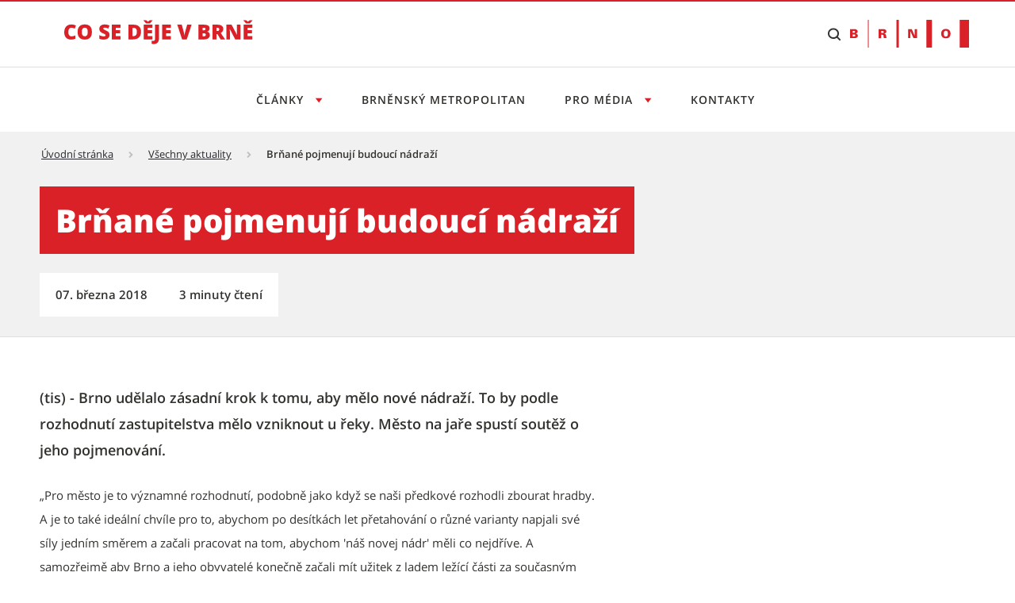

--- FILE ---
content_type: text/html;charset=UTF-8
request_url: https://cosedeje.brno.cz/w/brnane-pojmenuji-budouci-nadrazi
body_size: 21615
content:




































		<!DOCTYPE html>





























































<html class="ltr" dir="ltr" lang="cs-CZ">

<head>
	<title>Brňané pojmenují budoucí nádraží - Tiskový servis</title>

	<meta content="initial-scale=1.0, width=device-width" name="viewport" />

    <link rel="stylesheet" href="https://cosedeje.brno.cz/o/brno-theme/css/app.min.css">
    <link rel="stylesheet" href="https://cosedeje.brno.cz/o/brno-theme/css/print.min.css" media="print">

    <script src="https://cosedeje.brno.cz/o/brno-theme/js/vendor/jquery-3.6.0.min.js"></script>
    <script src="https://cosedeje.brno.cz/o/brno-theme/js/vendor/glightbox.min.js"></script>









































<meta content="text/html; charset=UTF-8" http-equiv="content-type" />









<meta content="(tis) - Brno udělalo zásadní krok k tomu, aby mělo nové nádraží. To by podle rozhodnutí zastupitelstva mělo vzniknout u řeky. Město na jaře spustí soutěž o jeho pojmenování." lang="cs-CZ" name="description" />




<link data-senna-track="temporary" href="https://cosedeje.brno.cz/w/brnane-pojmenuji-budouci-nadrazi" rel="canonical" />
<meta property="og:description" content="(tis) - Brno udělalo zásadní krok k tomu, aby mělo nové nádraží. To by podle rozhodnutí zastupitelstva mělo vzniknout u řeky. Město na jaře spustí soutěž o jeho pojmenování.">
<meta property="og:locale" content="cs_CZ">
<meta property="og:locale:alternate" content="cs_CZ">
<meta property="og:site_name" content="Tiskový servis">
<meta property="og:title" content="Brňané pojmenují budoucí nádraží">
<meta property="og:type" content="website">
<meta property="og:url" content="https://cosedeje.brno.cz/w/brnane-pojmenuji-budouci-nadrazi">


<link href="https://cosedeje.brno.cz/o/brno-theme/images/favicon.ico" rel="icon" />



    
        <link id="liferayAUICSS" />
    

        




    
        <link id="liferayPortalCSS" />
    

        










<script data-senna-track="temporary" type="text/javascript">
	// <![CDATA[
		var Liferay = Liferay || {};

		Liferay.Browser = {
			acceptsGzip: function() {
				return true;
			},

			

			getMajorVersion: function() {
				return 131.0;
			},

			getRevision: function() {
				return '537.36';
			},
			getVersion: function() {
				return '131.0';
			},

			

			isAir: function() {
				return false;
			},
			isChrome: function() {
				return true;
			},
			isEdge: function() {
				return false;
			},
			isFirefox: function() {
				return false;
			},
			isGecko: function() {
				return true;
			},
			isIe: function() {
				return false;
			},
			isIphone: function() {
				return false;
			},
			isLinux: function() {
				return false;
			},
			isMac: function() {
				return true;
			},
			isMobile: function() {
				return false;
			},
			isMozilla: function() {
				return false;
			},
			isOpera: function() {
				return false;
			},
			isRtf: function() {
				return true;
			},
			isSafari: function() {
				return true;
			},
			isSun: function() {
				return false;
			},
			isWebKit: function() {
				return true;
			},
			isWindows: function() {
				return false;
			}
		};

		Liferay.Data = Liferay.Data || {};

		Liferay.Data.ICONS_INLINE_SVG = true;

		Liferay.Data.NAV_SELECTOR = '#navigation';

		Liferay.Data.NAV_SELECTOR_MOBILE = '#navigationCollapse';

		Liferay.Data.isCustomizationView = function() {
			return false;
		};

		Liferay.Data.notices = [
			

			
		];

		Liferay.PortletKeys = {
			DOCUMENT_LIBRARY: 'com_liferay_document_library_web_portlet_DLPortlet',
			DYNAMIC_DATA_MAPPING: 'com_liferay_dynamic_data_mapping_web_portlet_DDMPortlet',
			ITEM_SELECTOR: 'com_liferay_item_selector_web_portlet_ItemSelectorPortlet'
		};

		Liferay.PropsValues = {
			JAVASCRIPT_SINGLE_PAGE_APPLICATION_TIMEOUT: 0,
			NTLM_AUTH_ENABLED: false,
			UPLOAD_SERVLET_REQUEST_IMPL_MAX_SIZE: 1073741824
		};

		Liferay.ThemeDisplay = {

			

			
				getLayoutId: function() {
					return '28';
				},

				

				getLayoutRelativeControlPanelURL: function() {
					return '/group/tiskovy-servis/~/control_panel/manage';
				},

				getLayoutRelativeURL: function() {
					return '/cs/w/brnane-pojmenuji-budouci-nadrazi';
				},
				getLayoutURL: function() {
					return 'https://cosedeje.brno.cz/cs/w/brnane-pojmenuji-budouci-nadrazi';
				},
				getParentLayoutId: function() {
					return '0';
				},
				isControlPanel: function() {
					return false;
				},
				isPrivateLayout: function() {
					return 'false';
				},
				isVirtualLayout: function() {
					return false;
				},
			

			getBCP47LanguageId: function() {
				return 'cs-CZ';
			},
			getCanonicalURL: function() {

				

				return 'https\x3a\x2f\x2fcosedeje\x2ebrno\x2ecz\x2fcs\x2fw\x2fbrnane-pojmenuji-budouci-nadrazi';
			},
			getCDNBaseURL: function() {
				return 'https://cosedeje.brno.cz';
			},
			getCDNDynamicResourcesHost: function() {
				return '';
			},
			getCDNHost: function() {
				return '';
			},
			getCompanyGroupId: function() {
				return '20123';
			},
			getCompanyId: function() {
				return '20097';
			},
			getDefaultLanguageId: function() {
				return 'cs_CZ';
			},
			getDoAsUserIdEncoded: function() {
				return '';
			},
			getLanguageId: function() {
				return 'cs_CZ';
			},
			getParentGroupId: function() {
				return '317111';
			},
			getPathContext: function() {
				return '';
			},
			getPathImage: function() {
				return '/image';
			},
			getPathJavaScript: function() {
				return '/o/frontend-js-web';
			},
			getPathMain: function() {
				return '/c';
			},
			getPathThemeImages: function() {
				return 'https://cosedeje.brno.cz/o/brno-theme/images';
			},
			getPathThemeRoot: function() {
				return '/o/brno-theme';
			},
			getPlid: function() {
				return '710';
			},
			getPortalURL: function() {
				return 'https://cosedeje.brno.cz';
			},
			getScopeGroupId: function() {
				return '317111';
			},
			getScopeGroupIdOrLiveGroupId: function() {
				return '317111';
			},
			getSessionId: function() {
				return '';
			},
			getSiteAdminURL: function() {
				return 'https://cosedeje.brno.cz/group/tiskovy-servis/~/control_panel/manage?p_p_lifecycle=0&p_p_state=maximized&p_p_mode=view';
			},
			getSiteGroupId: function() {
				return '317111';
			},
			getURLControlPanel: function() {
				return '/group/control_panel?refererPlid=710';
			},
			getURLHome: function() {
				return 'https\x3a\x2f\x2fcosedeje\x2ebrno\x2ecz\x2fweb\x2fcz';
			},
			getUserEmailAddress: function() {
				return '';
			},
			getUserId: function() {
				return '20102';
			},
			getUserName: function() {
				return '';
			},
			isAddSessionIdToURL: function() {
				return false;
			},
			isImpersonated: function() {
				return false;
			},
			isSignedIn: function() {
				return false;
			},
			isStateExclusive: function() {
				return false;
			},
			isStateMaximized: function() {
				return false;
			},
			isStatePopUp: function() {
				return false;
			}
		};

		var themeDisplay = Liferay.ThemeDisplay;

		Liferay.AUI = {

			

			getAvailableLangPath: function() {
				return 'available_languages.jsp?browserId=chrome&themeId=smb_WAR_brnotheme&colorSchemeId=01&minifierType=js&languageId=cs_CZ&b=7306&t=1767959361313';
			},
			getCombine: function() {
				return true;
			},
			getComboPath: function() {
				return '/combo/?browserId=chrome&minifierType=&languageId=cs_CZ&b=7306&t=1765866113504&';
			},
			getDateFormat: function() {
				return '%d.%m.%Y';
			},
			getEditorCKEditorPath: function() {
				return '/o/frontend-editor-ckeditor-web';
			},
			getFilter: function() {
				var filter = 'raw';

				
					
						filter = 'min';
					
					

				return filter;
			},
			getFilterConfig: function() {
				var instance = this;

				var filterConfig = null;

				if (!instance.getCombine()) {
					filterConfig = {
						replaceStr: '.js' + instance.getStaticResourceURLParams(),
						searchExp: '\\.js$'
					};
				}

				return filterConfig;
			},
			getJavaScriptRootPath: function() {
				return '/o/frontend-js-web';
			},
			getLangPath: function() {
				return 'aui_lang.jsp?browserId=chrome&themeId=smb_WAR_brnotheme&colorSchemeId=01&minifierType=js&languageId=cs_CZ&b=7306&t=1765866113504';
			},
			getPortletRootPath: function() {
				return '/html/portlet';
			},
			getStaticResourceURLParams: function() {
				return '?browserId=chrome&minifierType=&languageId=cs_CZ&b=7306&t=1765866113504';
			}
		};

		Liferay.authToken = '5nnKGmm7';

		

		Liferay.currentURL = '\x2fw\x2fbrnane-pojmenuji-budouci-nadrazi';
		Liferay.currentURLEncoded = '\x252Fw\x252Fbrnane-pojmenuji-budouci-nadrazi';
	// ]]>
</script>

<script src="/o/js_loader_config?t=1765866087004" type="text/javascript"></script>
<script data-senna-track="permanent" src="/combo?browserId=chrome&minifierType=js&languageId=cs_CZ&b=7306&t=1765866113504&/o/frontend-js-aui-web/aui/aui/aui.js&/o/frontend-js-aui-web/liferay/modules.js&/o/frontend-js-aui-web/liferay/aui_sandbox.js&/o/frontend-js-aui-web/aui/attribute-base/attribute-base.js&/o/frontend-js-aui-web/aui/attribute-complex/attribute-complex.js&/o/frontend-js-aui-web/aui/attribute-core/attribute-core.js&/o/frontend-js-aui-web/aui/attribute-observable/attribute-observable.js&/o/frontend-js-aui-web/aui/attribute-extras/attribute-extras.js&/o/frontend-js-aui-web/aui/event-custom-base/event-custom-base.js&/o/frontend-js-aui-web/aui/event-custom-complex/event-custom-complex.js&/o/frontend-js-aui-web/aui/oop/oop.js&/o/frontend-js-aui-web/aui/aui-base-lang/aui-base-lang.js&/o/frontend-js-aui-web/liferay/dependency.js&/o/frontend-js-aui-web/liferay/util.js&/o/frontend-js-web/loader/config.js&/o/frontend-js-web/loader/loader.js&/o/frontend-js-web/liferay/dom_task_runner.js&/o/frontend-js-web/liferay/events.js&/o/frontend-js-web/liferay/lazy_load.js&/o/frontend-js-web/liferay/liferay.js&/o/frontend-js-web/liferay/global.bundle.js&/o/frontend-js-web/liferay/portlet.js&/o/frontend-js-web/liferay/workflow.js" type="text/javascript"></script>




	

	<script data-senna-track="temporary" src="/o/js_bundle_config?t=1765866336396" type="text/javascript"></script>


<script data-senna-track="temporary" type="text/javascript">
	// <![CDATA[
		
			
				
		

		

		
	// ]]>
</script>





	
		

			

			
		
		



	
		

			

			
		
	













	

	





	



	















<link class="lfr-css-file" data-senna-track="temporary" href="https://cosedeje.brno.cz/o/brno-theme/css/main.css?browserId=chrome&amp;themeId=smb_WAR_brnotheme&amp;minifierType=css&amp;languageId=cs_CZ&amp;b=7306&amp;t=1765862520000" id="liferayThemeCSS" rel="stylesheet" type="text/css" />








        
	<style data-senna-track="temporary" type="text/css">

		

			

		

			

		

			

		

			

		

			

		

			

		

			

		

			

		

	</style>

      

<style data-senna-track="temporary" type="text/css">
</style>




















<script data-senna-track="temporary" type="text/javascript">
	if (window.Analytics) {
		window._com_liferay_document_library_analytics_isViewFileEntry = false;
	}
</script>







<script type="text/javascript">
// <![CDATA[
Liferay.on(
	'ddmFieldBlur', function(event) {
		if (window.Analytics) {
			Analytics.send(
				'fieldBlurred',
				'Form',
				{
					fieldName: event.fieldName,
					focusDuration: event.focusDuration,
					formId: event.formId,
					page: event.page
				}
			);
		}
	}
);

Liferay.on(
	'ddmFieldFocus', function(event) {
		if (window.Analytics) {
			Analytics.send(
				'fieldFocused',
				'Form',
				{
					fieldName: event.fieldName,
					formId: event.formId,
					page: event.page
				}
			);
		}
	}
);

Liferay.on(
	'ddmFormPageShow', function(event) {
		if (window.Analytics) {
			Analytics.send(
				'pageViewed',
				'Form',
				{
					formId: event.formId,
					page: event.page,
					title: event.title
				}
			);
		}
	}
);

Liferay.on(
	'ddmFormSubmit', function(event) {
		if (window.Analytics) {
			Analytics.send(
				'formSubmitted',
				'Form',
				{
					formId: event.formId
				}
			);
		}
	}
);

Liferay.on(
	'ddmFormView', function(event) {
		if (window.Analytics) {
			Analytics.send(
				'formViewed',
				'Form',
				{
					formId: event.formId,
					title: event.title
				}
			);
		}
	}
);
// ]]>
</script>










    <link rel="apple-touch-icon" sizes="180x180" href="/o/brno-theme/assets/images/favicon/apple-touch-icon.png" />
    <link rel="icon" type="image/png" sizes="96x96" href="/o/brno-theme/assets/images/favicon/favicon-96x96.png" />
    <link rel="shortcut icon" href="/o/brno-theme/assets/images/favicon/favicon.ico" />
    <link rel="icon" type="image/svg+xml" href="/o/brno-theme/assets/images/favicon/favicon.svg" />
    <link rel="manifest" href="/o/brno-theme/assets/images/favicon/site.webmanifest" />

    <meta name="apple-mobile-web-app-title" content="Brňané pojmenují budoucí nádraží - Tiskový servis" />

    <meta name="msapplication-TileColor" content="#ffffff">
    <meta name="msapplication-TileImage" content="/o/brno-theme/assets/images/favicon/web-app-manifest-192x192.png">
    <meta name="theme-color" content="#ffffff">

</head>

<body class="chrome controls-visible  yui3-skin-sam signed-out public-page site appbar-two-line-fixed">


















































































<div class="d-flex flex-column min-vh-100">

	<div class="d-flex flex-column flex-fill smb-theme smb-design">
        <section class="flex-fill " id="content">
            <h2 class="sr-only" role="heading" aria-level="1">Brňané pojmenují budoucí nádraží - Tiskový servis</h2>


































	
	

		


















	

		

		
			
		

		
			
				<div class="layout-content portlet-layout" id="main-content" >
					



























	

	<div class="">

				

				<div class=" mb-lg-0 ml-lg-0 mr-lg-0 mt-lg-0 pb-lg-0 pl-lg-0 pr-lg-0 pt-lg-0" style="box-sizing: border-box;border-style: solid; border-width: 0px;opacity: 1.0;">
					<div id="fragment-3102-zvun" >
	<script type="text/javascript">
		$(document).ready(function() {
			let scriptToAdd = document.createElement('script');
			scriptToAdd.type = 'text/javascript';
			let inlineScript = document.createTextNode(
					`var _paq = window._paq = window._paq || [];
					/* tracker methods like "setCustomDimension" should be called before "trackPageView" */
					_paq.push(["setDoNotTrack", true]);
					_paq.push(["disableCookies"]);
					_paq.push(['trackPageView']);
					_paq.push(['enableLinkTracking']);
					(function() {
							var u="https://emmb-matomo.brno.cz/";
							_paq.push(['setTrackerUrl', u+'matomo.php']);
							_paq.push(['setSiteId', '11']);
							var d=document, g=d.createElement('script'), s=d.getElementsByTagName('script')[0];
							g.async=true; g.src=u+'matomo.js'; s.parentNode.insertBefore(g,s);
					})();`);
			scriptToAdd.appendChild(inlineScript);
			$('head').append(scriptToAdd);

			let noscriptToAdd = document.createElement('noscript');
			let inlineNoscript = document.createTextNode(
					`<p><img referrerpolicy="no-referrer-when-downgrade" src="https://emmb-matomo.brno.cz/matomo.php?idsite=11&amp;rec=1" style="border:0;" alt="" /></p>`);
			noscriptToAdd.appendChild(inlineNoscript);    
			$('head').append(noscriptToAdd);
		});
	</script>

</div>
				</div>
			</div>
		
		
		
	



	
		
		
		
		
		
			<div class="">

				

				<div class=" mb-lg-0 ml-lg-0 mr-lg-0 mt-lg-0 pb-lg-0 pl-lg-0 pr-lg-0 pt-lg-0" style="box-sizing: border-box;border-style: solid; border-width: 0px;opacity: 1.0;">
					<div id="fragment-4515-kubx" >

<style>
/* uprava scroll na kotvu kvuli fixni hlavicce */
html {
    scroll-padding-top: 220px;
}

.smb-theme .bno-skip-link ~ .bno-logo:first-of-type svg {
    height: 35px;
}

/* to allow shrink */
@media (max-width: 31.99em) {
    .smb-theme .bno-skip-link ~ .bno-logo:first-of-type svg {
        height: unset;
        max-height: 35px;
    }
}

.smb-theme .bno-appbar-two-line__logo .bno-link svg {
    width: 100%; /* to allow shrink */
    color: unset; /* to remove black color for visited link */
}
</style>

<header class="bno-appbar-two-line">
    <div class="bno-container bno-appbar-two-line__container">
        <div class="bno-container__content">
            <nav class="bno-skip-link" aria-label="Odkazy na přeskočení obsahu">
                <ul class="bno-list--plain">
                    <li>
                        <a class="bno-skip-link__item" href="#bno-main" aria-label="Přeskočit na obsah">Přeskočit na obsah</a>
                    </li>
                </ul>
            </nav>
                <div class="bno-appbar-two-line__logo">
                    <a class="bno-link" href="/" aria-label="Přejít na úvodní stranu">
                            <svg version="1.1" xmlns="http://www.w3.org/2000/svg" xmlns:xlink="http://www.w3.org/1999/xlink" viewbox="0 0 238 40">
                                <path fill="currentColor" d="M8.95,14.93c-1.19,0-2.12.49-2.79,1.47s-1,2.33-1,4.04c0,3.57,1.36,5.36,4.08,5.36.82,0,1.62-.11,2.39-.34s1.54-.5,2.32-.83v4.24c-1.55.69-3.3,1.03-5.26,1.03-2.8,0-4.95-.81-6.44-2.44s-2.24-3.97-2.24-7.05c0-1.92.36-3.61,1.09-5.07s1.76-2.58,3.12-3.36,2.96-1.17,4.79-1.17c2.01,0,3.92.44,5.75,1.31l-1.54,3.95c-.69-.32-1.37-.59-2.06-.81s-1.42-.33-2.21-.33Z" />
                                <path fill="currentColor" d="M34.92,20.34c0,3.12-.77,5.5-2.3,7.12s-3.77,2.44-6.73,2.44-5.14-.82-6.7-2.45c-1.55-1.63-2.33-4.01-2.33-7.13s.77-5.45,2.32-7.08,3.79-2.44,6.73-2.44,5.19.81,6.72,2.42,2.29,3.99,2.29,7.12ZM22.15,20.34c0,3.59,1.25,5.38,3.75,5.38,1.27,0,2.21-.44,2.82-1.31.61-.87.92-2.23.92-4.08s-.31-3.22-.93-4.11-1.55-1.33-2.79-1.33c-2.51,0-3.77,1.81-3.77,5.43Z" />
                                <path fill="currentColor" d="M57.17,24.01c0,1.15-.29,2.17-.88,3.07s-1.43,1.59-2.53,2.08-2.39.74-3.87.74c-1.24,0-2.27-.09-3.11-.26s-1.71-.48-2.62-.91v-4.47c.96.49,1.95.87,2.98,1.15s1.98.41,2.84.41c.74,0,1.29-.13,1.64-.39s.52-.59.52-1c0-.25-.07-.48-.21-.67s-.36-.38-.67-.58c-.31-.2-1.13-.59-2.47-1.19-1.21-.55-2.12-1.08-2.72-1.6s-1.05-1.11-1.35-1.78-.44-1.46-.44-2.37c0-1.71.62-3.04,1.87-4s2.95-1.43,5.13-1.43c1.92,0,3.88.44,5.88,1.33l-1.54,3.87c-1.73-.8-3.23-1.19-4.49-1.19-.65,0-1.13.11-1.42.34s-.44.51-.44.85c0,.36.19.69.56.98s1.4.81,3.07,1.57c1.6.72,2.71,1.49,3.33,2.32s.93,1.86.93,3.12Z" />
                                <path fill="currentColor" d="M71.06,29.65h-11.02V11.09h11.02v4.02h-6v2.92h5.56v4.02h-5.56v3.5h6v4.09Z" />
                                <path fill="currentColor" d="M96.81,19.97c0,3.1-.85,5.48-2.56,7.16s-4.1,2.51-7.19,2.51h-6V11.09h6.42c2.98,0,5.28.76,6.9,2.29s2.43,3.72,2.43,6.6ZM91.61,20.15c0-1.7-.34-2.96-1.01-3.78s-1.69-1.23-3.07-1.23h-1.46v10.4h1.12c1.52,0,2.64-.44,3.35-1.33s1.07-2.24,1.07-4.06Z" />
                                <path fill="currentColor" d="M111.38,5.44v.37c-.56.56-1.15,1.19-1.76,1.9s-1.11,1.34-1.49,1.89h-4.99c-.33-.51-.8-1.11-1.4-1.81s-1.23-1.36-1.87-1.99v-.37h3.28c.58.36,1.4,1,2.46,1.9.99-.86,1.84-1.5,2.55-1.9h3.22ZM111.16,29.65h-11.02V11.09h11.02v4.02h-6v2.92h5.56v4.02h-5.56v3.5h6v4.09Z" />
                                <path fill="currentColor" d="M112.95,35.47c-.91,0-1.78-.09-2.6-.27v-3.9c.27.05.56.11.86.17s.63.1.99.1c.83,0,1.42-.25,1.78-.75.36-.5.53-1.35.53-2.56V11.09h5.04v16.74c0,2.51-.55,4.42-1.65,5.71s-2.75,1.94-4.95,1.94Z" />
                                <path fill="currentColor" d="M134.58,29.65h-11.02V11.09h11.02v4.02h-6v2.92h5.56v4.02h-5.56v3.5h6v4.09Z" />
                                <path fill="currentColor" d="M155.01,11.09h5.61l-6.08,18.56h-5.9l-6.06-18.56h5.64l2.53,9.41c.53,2.09.81,3.55.86,4.37.06-.59.18-1.33.36-2.22s.33-1.59.47-2.1l2.58-9.46Z" />
                                <path fill="currentColor" d="M169.38,11.09h6.47c2.52,0,4.39.37,5.62,1.12,1.22.75,1.83,1.92,1.83,3.5,0,1.04-.27,1.93-.8,2.67s-1.24,1.21-2.11,1.42v.13c1.15.3,1.98.81,2.5,1.52.52.71.77,1.63.77,2.77,0,1.68-.63,3.01-1.9,3.98-1.26.97-2.99,1.45-5.17,1.45h-7.22V11.09ZM174.4,18.21h1.51c.72,0,1.28-.15,1.67-.44.39-.3.59-.74.59-1.32,0-1.04-.79-1.56-2.36-1.56h-1.41v3.33ZM174.4,21.88v3.9h1.76c1.57,0,2.35-.66,2.35-1.98,0-.62-.21-1.09-.63-1.42-.42-.33-1.03-.49-1.82-.49h-1.66Z" />
                                <path fill="currentColor" d="M191.92,22.89v6.75h-5.01V11.09h6.08c5.04,0,7.57,1.83,7.57,5.48,0,2.15-1.05,3.81-3.15,4.99l5.41,8.09h-5.69l-3.94-6.75h-1.27ZM191.92,19.12h.94c1.75,0,2.63-.77,2.63-2.32,0-1.28-.86-1.92-2.58-1.92h-.99v4.24Z" />
                                <path fill="currentColor" d="M222.17,29.65h-6.58l-6.78-13.08h-.11c.16,2.06.24,3.63.24,4.71v8.37h-4.44V11.09h6.55l6.75,12.9h.08c-.12-1.87-.18-3.37-.18-4.51v-8.39h4.47v18.56Z" />
                                <path fill="currentColor" d="M237.42,5.44v.37c-.56.56-1.15,1.19-1.76,1.9s-1.11,1.34-1.49,1.89h-4.99c-.33-.51-.8-1.11-1.4-1.81-.61-.7-1.23-1.36-1.87-1.99v-.37h3.28c.58.36,1.4,1,2.46,1.9.99-.86,1.84-1.5,2.55-1.9h3.22ZM237.2,29.65h-11.02V11.09h11.02v4.02h-6v2.92h5.56v4.02h-5.56v3.5h6v4.09Z" />
                            </svg>
                    </a>
                </div>
            <nav class="bno-actions u-hide--tablet" aria-label="Vyhledávání">
                <ul class="bno-list--plain">
                        <li>
                            <!-- Note: JS will change this html to: wcag--show switched tabindex="0" -->
                            <button class="bno-toggle bno-toggle--search bno-trigger--search wcag--hide" tabindex="-1" aria-label="Zobrazit vyhledávací formulář" aria-expanded="false" aria-controls="bno-search">
                                <span class="bno-icon bno-icon--search" aria-hidden="true"></span>
                            </button>
                            <!-- Note: JS will change this html to: wcag--hide switched tabindex="-1" -->
                            <a class="bno-toggle bno-toggle--search bno-trigger--search wcag--show" href="#vyhledavani" tabindex="0" aria-label="Přeskočit na vyhledávání">
                                <span class="bno-icon bno-icon--search" aria-hidden="true"></span>
                            </a>
                        </li>
                </ul>
            </nav>
            <a class="bno-logo" href="https://www.brno.cz" title="Přejít na web Brno.cz" aria-label="Přejít na web Brno.cz">
                <svg version="1.1" xmlns="http://www.w3.org/2000/svg" xmlns:xlink="http://www.w3.org/1999/xlink" viewbox="0 0 150 35" xml:space="preserve">
                    <path fill="currentColor" fill-rule="evenodd" clip-rule="evenodd" d="M5.1,20.9c0.8,0,1.4-0.5,1.4-1.2c0-0.6-0.4-1.2-1.2-1.3H3.2v2.5H5.1z M3.2,16.3l1.6,0
                        c0.9,0,1.4-0.3,1.4-1.2C6.3,14.4,5.7,14,5,14H3.2V16.3z M0.1,23.1V11.7h5.5c2.1,0,4,1,4,3c0,1.4-1.2,2.3-2.5,2.5v0
                        c1.5,0.2,2.7,1.2,2.7,2.8c0,3.3-4.2,3.1-4.3,3.1H0.1z M40.5,16.6c1,0,2-0.1,2-1.3c0-1.2-1-1.3-2-1.3h-1.2v2.6H40.5z M41.4,11.7
                        c1.9,0,4.4,0.5,4.4,2.9c0,1.7-1.3,2.6-2.9,2.8v0.1c2,0,2.4,1.1,2.6,2.8c0.1,1,0.3,1.9,0.5,2.8h-3.4c-0.2-0.8-0.3-1.6-0.3-2.4
                        c-0.1-1.4-0.2-1.9-1.8-1.9h-1.2v4.4h-3.2V11.7H41.4z M77.8,11.7l3.8,8.5l0,0v-8.5h2.8v11.4h-4.4l-3.9-8.7h0v8.7h-2.8V11.7H77.8z
                        M120.8,13.7c-2.2,0-2.6,2-2.6,3.8c0,1.7,0.4,3.7,2.6,3.7c2.2,0,2.6-2,2.6-3.7C123.4,15.7,123,13.7,120.8,13.7 M23.6,0v34.9h-1.2V0
                        H23.6z M61.4,0v34.9h-2.9V0H61.4z M103.3,0v34.9h-7V0H103.3z M149.9,0v34.9h-11.6V0H149.9z M120.8,11.5c3.8,0,5.9,2.2,5.9,5.9
                        c0,3.8-2.1,5.9-5.9,5.9c-3.8,0-5.9-2.2-5.9-5.9C114.9,13.7,117,11.5,120.8,11.5z"></path>
                </svg>
            </a>
        </div>
    </div>
    <div class="bno-container bno-appbar-two-line__container">
        <div class="bno-container__content">
            <nav class="bno-main-nav" id="bno-navigation" aria-label="Hlavní navigace">
                <!-- .bno-main-nav__inner je v Global\ddm-templates\brno_theme_style-navigation.ftl -->








































	

	<div class="portlet-boundary portlet-boundary_com_liferay_site_navigation_menu_web_portlet_SiteNavigationMenuPortlet_  portlet-static portlet-static-end portlet-barebone portlet-navigation " id="p_p_id_com_liferay_site_navigation_menu_web_portlet_SiteNavigationMenuPortlet_INSTANCE_hlavnimenu_">
		<span id="p_com_liferay_site_navigation_menu_web_portlet_SiteNavigationMenuPortlet_INSTANCE_hlavnimenu"></span>




	

	
		
			






































	
	
	
		
<section class="portlet" id="portlet_com_liferay_site_navigation_menu_web_portlet_SiteNavigationMenuPortlet_INSTANCE_hlavnimenu">

	<div class="portlet-content">


		
			<div class=" portlet-content-container">
				


	<div class="portlet-body">



	
		
			
			
				
					























































	

				

				
					
					
						


	

		




















	

		

		
			
				

        <div class="bno-main-nav__inner">
            <div class="bno-main-nav__scroll">
                <ul class="bno-main-nav__container">

                            <li class="bno-main-nav__item bno-main-nav__item--expandable">
                                <button type="button" class="bno-main-nav__link" aria-expanded="false" aria-controls="subnav1" aria-label="Otevřít menu Články">
                                    Články
                                </button>
                                <div id="subnav1" class="bno-main-nav__sub-nav">
                                    <div class="bno-main-nav__sub-inner">
                                        <div class="bno-main-nav__sub-scroll">

                                                <div class="bno-main-nav__sub-col">
                                                        <ul class="bno-main-nav__sub-container">

        <li class="bno-main-nav__sub-item">
            <a href="https://cosedeje.brno.cz/vsechny-clanky?kategorie=bydleni" class="bno-link" aria-label="Bydlení">
                Bydlení
            </a>
        </li>

        <li class="bno-main-nav__sub-item">
            <a href="https://cosedeje.brno.cz/vsechny-clanky?kategorie=doprava" class="bno-link" aria-label="Doprava">
                Doprava
            </a>
        </li>

        <li class="bno-main-nav__sub-item">
            <a href="https://cosedeje.brno.cz/vsechny-clanky?kategorie=investice-dotace" class="bno-link" aria-label="Investice &amp; dotace">
                Investice &amp; dotace
            </a>
        </li>

        <li class="bno-main-nav__sub-item">
            <a href="https://cosedeje.brno.cz/vsechny-clanky?kategorie=urad" class="bno-link" aria-label="Úřad">
                Úřad
            </a>
        </li>

        <li class="bno-main-nav__sub-item">
            <a href="https://cosedeje.brno.cz/vsechny-clanky?kategorie=volny-cas" class="bno-link" aria-label="Volný čas">
                Volný čas
            </a>
        </li>

                                                        </ul>






        <div class="bno-main-nav__sub-cta">
            <a href="https://cosedeje.brno.cz/vsechny-clanky" class="bno-button bno-button--standalone bno-button--secondary" aria-label="Všechny články">
                Všechny články
            </a>
        </div>
                                                </div>
                                        </div>
                                    </div>
                                </div>
                            </li>
                            <li class="bno-main-nav__item">
                                <a href="https://cosedeje.brno.cz/brnensky-metropolitan" class="bno-main-nav__link" aria-label="Brněnský metropolitan">
                                    Brněnský metropolitan
                                </a>
                            </li>


                            <li class="bno-main-nav__item bno-main-nav__item--expandable">
                                <button type="button" class="bno-main-nav__link" aria-expanded="false" aria-controls="subnav2" aria-label="Otevřít menu Pro média">
                                    Pro média
                                </button>
                                <div id="subnav2" class="bno-main-nav__sub-nav">
                                    <div class="bno-main-nav__sub-inner">
                                        <div class="bno-main-nav__sub-scroll">

                                                <div class="bno-main-nav__sub-col">
                                                        <ul class="bno-main-nav__sub-container">

        <li class="bno-main-nav__sub-item">
            <a href="https://cosedeje.brno.cz/vsechny-clanky?typ=tiskova-zprava" class="bno-link" aria-label="Tiskové zprávy">
                Tiskové zprávy
            </a>
        </li>

        <li class="bno-main-nav__sub-item">
            <a href="https://cosedeje.brno.cz/akce" class="bno-link" aria-label="Akce">
                Akce
            </a>
        </li>

        <li class="bno-main-nav__sub-item">
            <a href="https://cosedeje.brno.cz/fotogalerie" class="bno-link" aria-label="Fotogalerie">
                Fotogalerie
            </a>
        </li>
                                                        </ul>



                                                </div>
                                        </div>
                                    </div>
                                </div>
                            </li>
                            <li class="bno-main-nav__item">
                                <a href="https://cosedeje.brno.cz/kontakty" class="bno-main-nav__link" aria-label="Kontakty">
                                    Kontakty
                                </a>
                            </li>

                </ul>
            </div>
        </div>

    <style>
    #search-list-module .bno-breadcrumbs {
        display: none;
    }
    .control-menu-container {
        display: none;
    }
    .lfr-product-menu-panel + div .control-menu-container {
        display: block;
    }
    </style>


			
			
		
	
	
	
	


	
	

					
				
			
		
	
	



	</div>

			</div>
		
	</div>
</section>
	

		
		
	







	</div>




            </nav>
                <nav class="bno-actions u-hide-from--tablet" aria-label="Vyhledávání">
                    <ul class="bno-list--plain">
                        <li>
                            <!-- Note: JS will change this html to: wcag--show switched tabindex="0" -->
                            <button class="bno-toggle bno-toggle--search bno-trigger--search wcag--hide" tabindex="-1" aria-label="Zobrazit vyhledávací formulář" aria-expanded="false" aria-controls="bno-search">
                                <span class="bno-icon bno-icon--search" aria-hidden="true"></span>
                            </button>
                            <!-- Note: JS will change this html to: wcag--hide switched tabindex="-1" -->
                            <a class="bno-toggle bno-toggle--search bno-trigger--search wcag--show" href="#vyhledavani" tabindex="0" aria-label="Přeskočit na vyhledávání">
                                <span class="bno-icon bno-icon--search" aria-hidden="true"></span>
                            </a>
                        </li>
                    </ul>
                </nav>
                <div class="bno-container bno-container--spread-min bno-actions__search" id="bno-search">
                    <div class="bno-container__content">
                        <div id="search-whisperer-header-module" class="bno-search" data-template="header" data-group-id="317111" data-show-site-url="false" data-result-url="/vyhledavani" data-endpoint="/search/tis/autocomplete">
                        </div>
                    </div>
                </div>
        </div>
    </div>
</header>










































	

	<div class="portlet-boundary portlet-boundary_com_asseco_smb_web_portal_portlets_announcement_AnnouncementPortlet_  portlet-static portlet-static-end portlet-barebone show-announcement-portlet " id="p_p_id_com_asseco_smb_web_portal_portlets_announcement_AnnouncementPortlet_INSTANCE_show_announcement_tiskovyservis_">
		<span id="p_com_asseco_smb_web_portal_portlets_announcement_AnnouncementPortlet_INSTANCE_show_announcement_tiskovyservis"></span>




	

	
		
			






































	
	
	
		
<section class="portlet" id="portlet_com_asseco_smb_web_portal_portlets_announcement_AnnouncementPortlet_INSTANCE_show_announcement_tiskovyservis">

	<div class="portlet-content">


		
			<div class=" portlet-content-container">
				


	<div class="portlet-body">



	
		
			
			
				
					























































	

				

				
					
					
						


	

		






























	
	

					
				
			
		
	
	



	</div>

			</div>
		
	</div>
</section>
	

		
		
	







	</div>






</div>
				</div>
			</div>
		
		
		
	



	
		
		
		
		
			
				
				

					

					























	
		
		
		
		
		
		
		

			

			























	
		
		
		
		
		
			<div class="">

				

				<div class=" mb-lg-0 ml-lg-0 mr-lg-0 mt-lg-0 pb-lg-0 pl-lg-0 pr-lg-0 pt-lg-0" style="box-sizing: border-box;border-style: solid; border-width: 0px;opacity: 1.0;">
					






































        
                <div class="journal-content-article " data-analytics-asset-id="1296607" data-analytics-asset-title="Brňané pojmenují budoucí nádraží" data-analytics-asset-type="web-content">
                        

                        


<main tabindex="-1" id="bno-main">

    




    <section class="bno-breadcrumbs-container">
    	<div class="bno-container bno-container--offset-none">
    		<div class="bno-container__content">
    			<nav class="bno-breadcrumbs" aria-label="">
          	        <ol class="bno-breadcrumbs__list">
        <li class="bno-breadcrumbs__item">
            <span aria-hidden="true"></span>
    			<a href="/" class="bno-link" aria-label="Úvodní stránka">Úvodní stránka</a>
    		
    		<script>
        		var breadcrumbsBeznaStranka = breadcrumbsBeznaStranka || [];
        
        		breadcrumbsBeznaStranka.push({
        			name: 'Úvodní stránka',
        			url: 'https://cosedeje.brno.cz/',
        		});
        	</script>
    	</li>
        <li class="bno-breadcrumbs__item">
            <span aria-hidden="true"></span>
    			<a href="/vsechny-clanky?typ=aktualita" class="bno-link" aria-label="Všechny aktuality">Všechny aktuality</a>
    		
    		<script>
        		var breadcrumbsBeznaStranka = breadcrumbsBeznaStranka || [];
        
        		breadcrumbsBeznaStranka.push({
        			name: 'Všechny aktuality',
        			url: 'https://cosedeje.brno.cz/vsechny-clanky',
        		});
        	</script>
    	</li>
        <li class="bno-breadcrumbs__item">
            <span aria-hidden="true"></span>
    			<strong aria-current="page">Brňané pojmenují budoucí nádraží</strong>
    		
    		<script>
        		var breadcrumbsBeznaStranka = breadcrumbsBeznaStranka || [];
        
        		breadcrumbsBeznaStranka.push({
        			name: 'Brňané pojmenují budoucí nádraží',
        			url: 'https://cosedeje.brno.cz/w/brnane-pojmenuji-budouci-nadrazi',
        		});
        	</script>
    	</li>
                    </ol>
    	        </nav>
    		</div>
    	</div>
    </section>

    <script>
        (function () {
            const data = {
                "@context": "https://schema.org",
                "@type": "BreadcrumbList",
                "itemListElement": [],
            };
    
            breadcrumbsBeznaStranka.forEach((item, index) => {
                const listItem = {
                    "@type": "ListItem",
                    "position": index + 1,
                    "name": item.name,
                    "item": item.url,
                };
    
                data.itemListElement.push(listItem);
            });
    
            const script = document.createElement('script');
            script.setAttribute('type', 'application/ld+json');
            script.textContent = JSON.stringify(data);
            document.head.appendChild(script);
        })();
    </script>

    <header>
        <div class="bno-hero-banner bno-hero-banner--height-auto bno-hero-banner--compact">
            <div class="bno-container">
                <div class="bno-container__content">
        <h1 class="bno-title--alpha">
            <span>Brňané pojmenují budoucí nádraží</span>
        </h1>

                        <ul class="bno-subtitle__list bno-subtitle--with-top-offset bno-list--plain">
        <li>
            <span class="bno-subtitle">
                    <span>07. března 2018</span>
            </span>
        </li>
        <li>
            <span class="bno-subtitle">
                    <span>3 minuty čtení</span>
            </span>
        </li>
                        </ul>
                </div>
            </div>
        </div>
    </header>

    <div class="bno-main">
        <div class="bno-container">
            <div class="bno-container__content">
                <div class="bno-layout bno-layout--ratio-3-1">
                    <article class="bno-layout__col bno-layout__col--spread-25">
                            <p class='bno-perex'>(tis) - Brno udělalo zásadní krok k tomu, aby mělo nové nádraží. To by podle rozhodnutí zastupitelstva mělo vzniknout u řeky. Město na jaře spustí soutěž o jeho pojmenování.</p>



                            <p>„Pro město je to významné rozhodnutí, podobně jako když se naši předkové rozhodli zbourat hradby. A je to také ideální chvíle pro to, abychom po desítkách let přetahování o různé varianty napjali své síly jedním směrem a začali pracovat na tom, abychom &apos;náš novej nádr&apos; měli co nejdříve. A samozřejmě aby Brno a jeho obyvatelé konečně začali mít užitek z ladem ležící části za současným nádražím,“ uvedl primátor města Brna Petr Vokřál.</p><p>„Budeme nyní intenzivně pracovat na tom, abychom lidem důkladně a srozumitelně vysvětlili, proč jsme rozhodli pro nádraží na jihu. Věřím, že zastánci jiných variant budou toto rozhodnutí respektovat, protože rozvoji Brna v této oblasti dosud nejvíce bránily naše nekončící spory. Brno si zaslouží, aby přestalo být kvůli své nerozhodnosti konečně pro smích,” <strong>doplnil primátor.</strong></p><p>„Náš novej nádr si zaslouží také nové jméno. Ještě na jaře proto spustíme soutěž o nové pojmenování nádraží, které si sami vyberou a vymyslí ti, kteří ho nejčastěji používají,” <strong>řekl primátor Petr Vokřál.</strong></p><p>Soutěž bude probíhat na internetu, zasílat návrhy bude možné i přes hlasovací lístky. Odborná porota poté vybere nejlepší návrhy, o kterých se bude hlasovat. Pravidla soutěže a hlasování i důležité termíny budou zveřejněny v průběhu jara.</p><p>Informaci o rozhodnutí zastupitelstva odešle město oficiálně na Správu železniční dopravní cesty, která bude investorem nového nádraží. Poté začne jednat řídicí výbor ustanovený vládou.</p><p>„Ten bude pracovat na tom, abychom mohli v nejbližších měsících předložit vládě harmonogram stavby nového nádraží a navazující technické infrastruktury, a to i s ohledem na finanční možnosti města. Naší prioritou je obsloužení dané lokality městskou hromadnou dopravou a propojení této oblasti s centrem města. Nabídka městské hromadné dopravy se řídí poptávkou ze strany cestujících, tedy obyvatel města i regionu, a rozvojem oblasti. Touto poptávkou se musíme řídit nejen při realizaci nového nádraží, ale i při plánování rozvoje dalších typů dopravy při růstu města. Jakýmsi předskokanem propojování je právě nyní zahajovaný projekt Tramvaj Plotní, díky kterému se přesune městská hromadná doprava blíže ke Zvonařce i novému nádru,” <strong>popsal primátor Petr Vokřál.</strong></p><p><strong>Co se v Brně zlepší díky novému nádraží:</strong></p><ul> <li>Vejde se na něj více vlaků, takže bude kapacita pro více regionálních i dálkových spojů, vlaky nebudou muset čekat odstavené před nádražím.</li> <li>Město začne dýchat – dnešní koleje zmizí a nebudou tvořit bariéru mezi centrem nádraží a jihem, místo kolejí bude prostor pro stromy a zeleň.</li> <li>Parkování u nádraží už nebude sci-fi a konečně bude možné u nádru normálně zaparkovat. A také to znamená dostatek parkovacích míst pro ty, kteří chtějí přijet k vlaku autem.</li> <li>Náš novej nádr umožní napojení Brna na vysokorychlostní tratě. Bude to sice za dlouho, ale je potřeba se dívat na 50 i 100 let dopředu. A město rozhodně nechce, aby se Brnu vysokorychlostní tratě vyhnuly.</li> <li>Novej nádr znamená téměř žádné výluky, žádný hluk, prach ani vibrace v centru. Stavba totiž vznikne na zelené louce.</li></ul><p>V souvislosti s novým nádražím odhlasovalo zastupitelstvo i přípravu Severojižního kolejového diametru. Tedy stavby, díky které se propojí a usnadní cestování vlakem z jihu Brna na sever.</p><p>„Tato stavba je nyní ukotvena v územním plánu a máme příslib ministerstva dopravy, že začne pracovat na studii proveditelnosti této stavby. Společně s Jihomoravským krajem nás nyní čekají jednání o nejvhodnější podobě, financování a harmonogramu přípravy této stavby,” <strong>doplnil primátor Petr Vokřál.</strong></p><p></p>

                    </article>
                    
                    <aside class="bno-layout__col bno-layout__col--spread-15">
                            




                        <div>
                            <h3 class="_only-child:d-none u-mt--48">Související</h3>






        
                        </div>
                    </aside>
                </div>
            </div>
        </div>


                <section class="bno-container bno-container--full-with-border">
                    <div class="bno-container__content">
                        <h2>Další články z rubriky</h2>
                        <ul class="bno-flexbox bno-flexbox--grid-or-scroll bno-flexbox--gap-16 bno-flexbox--articles bno-list--plain">

                                <li>
    <article class="bno-preview-tile bno-preview-tile--no-border bno-preview-tile--no-offset-x">
        <div class="bno-preview-tile__header">
                    <div class="bno-preview-tile__thumbnail position-relative">


            <img
                src="/picfit/display?url=https://cosedeje.brno.cz/documents/317111/0/obr-83004.jpg/de3c448f-dc90-9efa-7bb4-ff2b62fe007b&w=280&h=140&op=thumbnail"
                alt=""
                class=""
            >
                    </div>
        </div>
        <div class="bno-preview-tile__info">
            <span>16. ledna 2026</span>

                <a href="/vsechny-clanky?kategorie=vikendove-tipy" 
                    aria-label="Víkendové tipy">Víkendové tipy</a>
        </div>
        <div class="bno-preview-tile__content">
            <h5>
                <a href="/w/vikend-ozvlastni-oslavy-vily-low-beer-akce-pro-deti-i-zimni-beh" aria-label="Víkend ozvláštní oslavy vily Löw-Beer, akce pro děti i zimní běh">Víkend ozvláštní oslavy vily Löw-Beer, akce pro děti i zimní běh</a>
            </h5>
                <p class="bno-note">Umění, sport nebo zábava pro ty nejmenší. O víkendu se toho bude dít opravdu hodně – deset let od svého otevření si připomíná vila Löw-Beer, děti čeká pohádkový karneval na Musilce a běžci si...</p>
        </div>
    </article>
                                </li>


                                <li>
    <article class="bno-preview-tile bno-preview-tile--no-border bno-preview-tile--no-offset-x">
        <div class="bno-preview-tile__header">
    <img src="[data-uri]"
        alt="Tisková zpráva - defaultní obrázek"
        style="width: 280px; height: 140px;">
        </div>
        <div class="bno-preview-tile__info">
            <span>15. ledna 2026</span>

                <a href="/vsechny-clanky?kategorie=zdravi" 
                    aria-label="Zdraví">Zdraví</a>
        </div>
        <div class="bno-preview-tile__content">
            <h5>
                <a href="/w/jihomoravska-zachranka-dostala-jiz-sedmou-sanitku-porizenou-z-dotace-statutarniho-mesta-brna" aria-label="Jihomoravská záchranka dostala již sedmou sanitku pořízenou z dotace statutárního města Brna">Jihomoravská záchranka dostala již sedmou sanitku pořízenou z dotace statutárního města Brna</a>
            </h5>
                <p class="bno-note">Jedná se o Mercedes Benz Sprinter 419 CDI, tyto sanitky mají zabudovanou kompletní zdravotnickou zástavbu a všechny výstražné systémy v&nbsp;souladu s&nbsp;příslušnou legislativou ČR. Jde o...</p>
        </div>
    </article>
                                </li>


                                <li>
    <article class="bno-preview-tile bno-preview-tile--no-border bno-preview-tile--no-offset-x">
        <div class="bno-preview-tile__header">
                    <div class="bno-preview-tile__thumbnail position-relative">


            <img
                src="/picfit/display?url=https://cosedeje.brno.cz/documents/317111/0/240902_zahaj_skol_roku_foto_sch040.jpg/033f2aeb-b3e0-1b60-454b-d3d0328ef3a2&w=280&h=140&op=thumbnail"
                alt=""
                class=""
            >
                    </div>
        </div>
        <div class="bno-preview-tile__info">
            <span>15. ledna 2026</span>

            <a href="/w/brnensky-metropolitan-c-1-2026" aria-label="BM 01/2026">
                BM 01/2026
            </a>
                <a href="/vsechny-clanky?kategorie=vzdelavani-veda" 
                    aria-label="Vzdělávání & věda">Vzdělávání & věda</a>
        </div>
        <div class="bno-preview-tile__content">
            <h5>
                <a href="/w/zapis-do-skol-zacina-letos-uz-v-lednu" aria-label="Zápis do škol začíná letos už v lednu">Zápis do škol začíná letos už v lednu</a>
            </h5>
                <p class="bno-note">Pozor, zápis do prvních tříd základních škol na školní rok 2026/2027 proběhne již podle nových pravidel novely školského zákona.</p>
        </div>
    </article>
                                </li>


                                <li>
    <article class="bno-preview-tile bno-preview-tile--no-border bno-preview-tile--no-offset-x">
        <div class="bno-preview-tile__header">
    <img src="[data-uri]"
        alt="Tisková zpráva - defaultní obrázek"
        style="width: 280px; height: 140px;">
        </div>
        <div class="bno-preview-tile__info">
            <span>14. ledna 2026</span>

                <a href="/vsechny-clanky?kategorie=zdravi" 
                    aria-label="Zdraví">Zdraví</a>
        </div>
        <div class="bno-preview-tile__content">
            <h5>
                <a href="/w/jihomoravsky-kraj-a-brno-podpori-provoz-nonstop-lekarny-dr-max-na-bastach-spolecne-na-nocni-provoz-uvolni-3-2-milionu-korun-rocne" aria-label="Jihomoravský kraj a Brno podpoří provoz nonstop lékárny Dr. Max na Baštách společně. Na noční provoz uvolní 3,2 milionu korun ročně">Jihomoravský kraj a Brno podpoří provoz nonstop lékárny Dr. Max na Baštách společně. Na noční provoz uvolní 3,2 milionu korun ročně</a>
            </h5>
                <p class="bno-note">Na společném jednání radních Jihomoravského kraje a města Brna dnes padlo shodné rozhodnutí o podpoře provozu nonstop lékárny Dr. Max v ulici Bašty. Město Brno a kraj se dohodly, že se budou na...</p>
        </div>
    </article>
                                </li>

                        </ul>
                    </div>
                </section>

            <section class="bno-container bno-container--full-with-border">
                <div class="bno-container__content">
                    <h2>Nejnovější články</h2>
                    <ul class="bno-flexbox bno-flexbox--grid-or-scroll bno-flexbox--gap-16 bno-flexbox--articles bno-list--plain">

                            <li>
    <article class="bno-preview-tile bno-preview-tile--no-border bno-preview-tile--no-offset-x">
        <div class="bno-preview-tile__header">
                    <div class="bno-preview-tile__thumbnail position-relative">


            <img
                src="/picfit/display?url=https://cosedeje.brno.cz/documents/317111/0/obr-83004.jpg/de3c448f-dc90-9efa-7bb4-ff2b62fe007b&w=280&h=140&op=thumbnail"
                alt=""
                class=""
            >
                    </div>
        </div>
        <div class="bno-preview-tile__info">
            <span>16. ledna 2026</span>

                <a href="/vsechny-clanky?kategorie=vikendove-tipy" 
                    aria-label="Víkendové tipy">Víkendové tipy</a>
        </div>
        <div class="bno-preview-tile__content">
            <h5>
                <a href="/w/vikend-ozvlastni-oslavy-vily-low-beer-akce-pro-deti-i-zimni-beh" aria-label="Víkend ozvláštní oslavy vily Löw-Beer, akce pro děti i zimní běh">Víkend ozvláštní oslavy vily Löw-Beer, akce pro děti i zimní běh</a>
            </h5>
                <p class="bno-note">Umění, sport nebo zábava pro ty nejmenší. O víkendu se toho bude dít opravdu hodně – deset let od svého otevření si připomíná vila Löw-Beer, děti čeká pohádkový karneval na Musilce a běžci si...</p>
        </div>
    </article>
                            </li>


                            <li>
    <article class="bno-preview-tile bno-preview-tile--no-border bno-preview-tile--no-offset-x">
        <div class="bno-preview-tile__header">
                    <div class="bno-preview-tile__thumbnail position-relative">


            <img
                src="/picfit/display?url=https://cosedeje.brno.cz/documents/317111/0/240902_zahaj_skol_roku_foto_sch040.jpg/033f2aeb-b3e0-1b60-454b-d3d0328ef3a2&w=280&h=140&op=thumbnail"
                alt=""
                class=""
            >
                    </div>
        </div>
        <div class="bno-preview-tile__info">
            <span>15. ledna 2026</span>

            <a href="/w/brnensky-metropolitan-c-1-2026" aria-label="BM 01/2026">
                BM 01/2026
            </a>
                <a href="/vsechny-clanky?kategorie=vzdelavani-veda" 
                    aria-label="Vzdělávání & věda">Vzdělávání & věda</a>
        </div>
        <div class="bno-preview-tile__content">
            <h5>
                <a href="/w/zapis-do-skol-zacina-letos-uz-v-lednu" aria-label="Zápis do škol začíná letos už v lednu">Zápis do škol začíná letos už v lednu</a>
            </h5>
                <p class="bno-note">Pozor, zápis do prvních tříd základních škol na školní rok 2026/2027 proběhne již podle nových pravidel novely školského zákona.</p>
        </div>
    </article>
                            </li>


                            <li>
    <article class="bno-preview-tile bno-preview-tile--no-border bno-preview-tile--no-offset-x">
        <div class="bno-preview-tile__header">
                    <div class="bno-preview-tile__thumbnail position-relative">


            <img
                src="/picfit/display?url=https://cosedeje.brno.cz/documents/317111/0/250902_socio_info_point_foto_sch010.jpg/2e878896-8fcb-48e1-ac09-be8a480c246e&w=280&h=140&op=thumbnail"
                alt=""
                class=""
            >
                    </div>
        </div>
        <div class="bno-preview-tile__info">
            <span>14. ledna 2026</span>

            <a href="/w/brnensky-metropolitan-c-1-2026" aria-label="BM 01/2026">
                BM 01/2026
            </a>
                <a href="/vsechny-clanky?kategorie=socialni-pece" 
                    aria-label="Sociální péče">Sociální péče</a>
        </div>
        <div class="bno-preview-tile__content">
            <h5>
                <a href="/w/sip-zve-na-test-pameti-a-dalsi-nove-aktivity" aria-label="SIP zve na test paměti a další nové aktivity">SIP zve na test paměti a další nové aktivity</a>
            </h5>
                <p class="bno-note">V&nbsp;letošním roce se v&nbsp;poradně Socio Info Point budou konat nové pravidelné aktivity.</p>
        </div>
    </article>
                            </li>


                            <li>
    <article class="bno-preview-tile bno-preview-tile--no-border bno-preview-tile--no-offset-x">
        <div class="bno-preview-tile__header">
                    <div class="bno-preview-tile__thumbnail position-relative">


            <img
                src="/picfit/display?url=https://cosedeje.brno.cz/documents/317111/0/startovaci-byty_Z.-Kolarik.jpg/7f781a36-57f7-e179-d8c0-8167a8fc6ea9&w=280&h=140&op=thumbnail"
                alt=""
                class=""
            >
                    </div>
        </div>
        <div class="bno-preview-tile__info">
            <span>13. ledna 2026</span>

                <a href="/vsechny-clanky?kategorie=bydleni" 
                    aria-label="Bydlení">Bydlení</a>
        </div>
        <div class="bno-preview-tile__content">
            <h5>
                <a href="/w/dostupnejsi-najem-pro-mlade-lidi-mesto-obsazuje-16-bytu-prihlasovani-konci-za-mesic" aria-label="Dostupnější nájem pro mladé lidi: město obsazuje 16 bytů, přihlašování končí za měsíc">Dostupnější nájem pro mladé lidi: město obsazuje 16 bytů, přihlašování končí za měsíc</a>
            </h5>
                <p class="bno-note">Čtrnáct bytů pro páry, dva pro jednotlivce. Tak vypadá aktuální nabídka volných městských startovacích bytů, které hledají své nové obyvatele a obyvatelky mladší 40 let. Hlásit se mohou do 12. února.</p>
        </div>
    </article>
                            </li>

                    </ul>
                </div>
            </section>
    </div>
</main>


                </div>

                
        



				</div>
			</div>
		
		
		
	


		
	


				
			
		
		
		
		
	



	
		
		
		
		
		
			<div class="">

				

				<div class=" mb-lg-0 ml-lg-0 mr-lg-0 mt-lg-0 pb-lg-0 pl-lg-0 pr-lg-0 pt-lg-0" style="box-sizing: border-box;border-style: solid; border-width: 0px;opacity: 1.0;">
					<div id="fragment-0-cjdj" >







































	

	<div class="portlet-boundary portlet-boundary_com_liferay_journal_content_web_portlet_JournalContentPortlet_  portlet-static portlet-static-end portlet-barebone portlet-journal-content " id="p_p_id_com_liferay_journal_content_web_portlet_JournalContentPortlet_INSTANCE_cjdj_">
		<span id="p_com_liferay_journal_content_web_portlet_JournalContentPortlet_INSTANCE_cjdj"></span>




	

	
		
			






































	
	
	
		
<section class="portlet" id="portlet_com_liferay_journal_content_web_portlet_JournalContentPortlet_INSTANCE_cjdj">

	<div class="portlet-content">

			<div class="autofit-float autofit-row portlet-header">


					<div class="autofit-col autofit-col-end">
						<div class="autofit-section">
							<div class="visible-interaction">
	
		

		

		

		
	
</div>
						</div>
					</div>
			</div>

		
			<div class=" portlet-content-container">
				


	<div class="portlet-body">



	
		
			
			
				
					























































	

				

				
					
					
						


	

		
































	
	
		
			
			
				
					
					
					

						

						<div class="" data-fragments-editor-item-id="20131-317909" data-fragments-editor-item-type="fragments-editor-mapped-item">
							




















        
                <div class="journal-content-article " data-analytics-asset-id="317907" data-analytics-asset-title="Patička" data-analytics-asset-type="web-content">
                        

                        

    <footer class="bno-footer bno-footer-project u-bg-color--grey" id="menu">
        <div class="bno-container">
            <div class="bno-container__content">
                <div class="bno-footer__big-col">
                    <div class="bno-footer__merged-col">
                        <div class="bno-footer__col">
                            <nav class="bno-footer__guidepost">
                                    <ul>

            <li>
                <a href="/aktuality" aria-label="Aktuality">Aktuality</a>
            </li>

            <li>
                <a href="/brnensky-metropolitan" aria-label="Brněnský metropolitan">Brněnský metropolitan</a>
            </li>

            <li>
                <a href="/pro-media" aria-label="Pro média">Pro média</a>
            </li>
                                    </ul>

                                    <ul>

            <li>
                <a href="/kontakty" aria-label="Kontakty">Kontakty</a>
            </li>

            <li>
                <a href="https://cosedeje.brno.cz/w/pravidla-soutezi-na-socialnich-sitich" aria-label="Pravidla soutěží">Pravidla soutěží</a>
            </li>

                                    </ul>
                            </nav>
                        </div>
                        <div class="bno-footer__col">
                                <address class="bno-bodycopy">
                                    <strong>Magistrát města Brna</strong><br>Dominikánské nám. 196/1<br>601 67 Brno<br><a href="tel:Tel.: 542 172 162" aria-label="Odkaz na telefonní číslo Tel.: 542 172 162">Tel.: 542 172 162</a>
                                </address>
                        </div>
                    </div>
                </div>

                    <div class="bno-footer__col bno-footer__col-social">

    <ul class="bno-social-list">
        <li class="bno-social-list__item">
            <a class="bno-social-list__link" href="https://www.facebook.com/brnomycity/" target="_blank" aria-label="Přejít na Facebook">
                <span class="bno-icon bno-icon--facebook" aria-hidden="true"></span>
            </a>
        </li>
        <li class="bno-social-list__item">
            <a class="bno-social-list__link" href="https://twitter.com/brnomycity" target="_blank" aria-label="Přejít na Platformu X">
                <span class="bno-icon bno-icon--x-platform" aria-hidden="true"></span>
            </a>
        </li>
        <li class="bno-social-list__item">
            <a class="bno-social-list__link" href="https://www.youtube.com/c/cityofbrno" target="_blank" aria-label="Přejít na Youtube">
                <span class="bno-icon bno-icon--youtube" aria-hidden="true"></span>
            </a>
        </li>
        <li class="bno-social-list__item">
            <a class="bno-social-list__link" href="https://www.instagram.com/accounts/login/?next=/brnomycity/" target="_blank" aria-label="Přejít na Instagram">
                <span class="bno-icon bno-icon--instagram" aria-hidden="true"></span>
            </a>
        </li>
    </ul>
                    </div>
            </div>
        </div>

        <div class="bno-container bno-container--centered">
            <div class="bno-container__content">
                <p class="bno-note">
                    2026
                        © Statutární město Brno<br>
                        Všechna práva vyhrazena – použití obsahu nebo jeho částí je možné pouze se souhlasem Magistrátu města Brna.
                </p>
            </div>
        </div>
    </footer>

    <script defer src="/fe/objednani/build/bundle.js?v=1"></script>

                </div>

                
        




							
						</div>
					
				
			
		
	




	

	

	

	

	

	




	
	

					
				
			
		
	
	



	</div>

			</div>
		
	</div>
</section>
	

		
		
	







	</div>




</div>
				</div>
			</div>
		
		
		
	



	
		
		
		
		
		
			<div class="">

				

				<div class=" mb-lg-0 ml-lg-0 mr-lg-0 mt-lg-0 pb-lg-0 pl-lg-0 pr-lg-0 pt-lg-0" style="box-sizing: border-box;border-style: solid; border-width: 0px;opacity: 1.0;">
					<div id="fragment-5202-scnl" > <script type="text/javascript">
        document.querySelectorAll('.bno-main table').forEach(item => { if(!item.classList.contains('bno-table')) { item.classList.add('bno-table', 'bno-table--mobile-block') } })

    function ochranaEmailovychAdres() {
        const replaceInnerTextAttributeName = 'data-replace-text';
        const elements = document.querySelectorAll('a[href^=mailto][data-mail]');
        elements.forEach(element => {
            const domain = element.dataset.domain || 'brno.cz';
            element.href += element.dataset.mail + '@' + domain;

            if (element.hasAttribute(replaceInnerTextAttributeName) && element.getAttribute(replaceInnerTextAttributeName).toLowerCase() === 'true') { 
                element.innerText = element.dataset.mail;
            }
        })
    }
    ochranaEmailovychAdres();

        $(function () {
            $('#hrefFm').remove();
        });
</script></div><style>/* ochrana e-mailovych adres */
a[href^=mailto][data-mail][data-replace-text='true']:after {
    content: '@brno.cz'
}

a[href^=mailto][data-mail][data-domain][data-replace-text='true']:after {
    content: '@' attr(data-domain)
}

/* Aby btn konfigurace agregatoru neblokoval klikani v celem radku */
.portlet-journal-content.portlet-barebone .portlet .portlet-header {
    width: auto;
}

/* Utility class for hide heading with empty content */
._only-child\:d-none:only-child {
    display: none;
}

/* TEMP FIX */
.smb-theme figcaption,
.enavrhy-theme figcaption {
    font-size: 15px;
}

/* TEMP FIX - scrollable nav Dalsi */
.smb-theme .bno-main-nav__moved-scroll {
    max-height: calc(100dvh - 150px);
    overflow-y: auto;
    overscroll-behavior-y: none;
}

/* TODO - add more utility classes to theme */
.smb-theme .u-mt--48 {
    margin-top: 48px;
}

.smb-theme .position-relative {
    position: relative;
}

.smb-theme ._icon-play {
    position: absolute;
    right: 8px;
    bottom: 8px;
}

/* Aby bolo mozne centrovat fragmenty pouzitim styles > Text Align */
.text-center {
    text-align: center;
}</style><script>(function() {var configuration = {}; var fragmentElement = document.querySelector('#fragment-5202-scnl'); var fragmentNamespace = 'scnl';// Fix if hostname ends with dot
(function() {
    const hostname = window.location.hostname;

    if (hostname.endsWith('.')) {
        const cleanHost = hostname.slice(0, -1);
        const newUrl = window.location.protocol + '//' + cleanHost + window.location.pathname + window.location.search + window.location.hash;
        window.location.replace(newUrl);
    }
})();

document.addEventListener("DOMContentLoaded", () => {
    initToc();
    initTabs();
});

// Naplni Souhrn (ToC) vsemi h2 na strance.
function initToc() {
    const tocContainer = document.querySelector("#bno-summary-content.js-auto-fill");
    if (!tocContainer) return;

    const headers = document.querySelectorAll("h2:not(.sr-only)");
    if (headers.length === 0) return;

    let links = '';

    headers.forEach((header, index) => {
        let id = header.id || removeDiacritics(header.textContent.trim().toLowerCase()).replace(/\s+/g, "-").replace(/[^a-z0-9-]/g, "");
        header.id = id;
        links += `
            <a
                class="bno-block-link bno-block-link--compact"
                href="#${id}"
                aria-label="Posunout stránku na: ${header.textContent}"
            >
                <div class="bno-block-link__content">
                    <span class="bno-link bno-link--standalone">
                        ${header.textContent}
                    </span>
                </div>
            </a>
        `;
    });

    tocContainer.innerHTML = links;
}

function removeDiacritics(str) {
    return str.normalize("NFD").replace(/\p{Diacritic}/gu, "");
}


// TABS

function initTabs() {
    const someTab = document.querySelector('.js-set-search-param');
    if (!someTab) return;

    document.querySelectorAll('.js-set-search-param').forEach(element => {
        element.addEventListener('click', () => {
            const {searchParamName, searchParamValue} = element.dataset;
            if (searchParamName) {
                setSearchParam(searchParamName, searchParamValue, true);
            }
        });
    });

    window.addEventListener('popstate', activateTabFromUrl);
}

function setSearchParam(name, value, resetPage) {
    const urlSearchParams = new URLSearchParams(window.location.search);

    urlSearchParams.set(name, value);

    if (resetPage) {
        urlSearchParams.delete('strana')
    }

    window.history.pushState({}, '', decodeURIComponent(window.location.pathname + '?' + urlSearchParams));
}

function activateTabFromUrl() {
    const urlSearchParams = new URLSearchParams(window.location.search);

    // Refactor tip: only one js class for tabs
    document.querySelectorAll('.js-set-search-param').forEach(element => {
        const tabContentId = element.getAttribute('aria-controls');
        const tabs = element.closest('.bno-tabs');
        const tabContent = tabContentId && tabs && tabs.querySelector(`#${tabContentId}`);

        const {searchParamName, searchParamValue} = element.dataset;
        const urlSearchParamValue = urlSearchParams.get(searchParamName);
        if (urlSearchParamValue && tabContent) {
            if (searchParamValue === urlSearchParamValue) {
                element.classList.add('is-active');
                element.setAttribute('aria-current', 'tab');
                element.setAttribute('aria-selected', 'true');
                element.setAttribute('tabindex', '0');

                tabContent.classList.add('is-active');
                tabContent.removeAttribute('hidden');
            } else {
                element.classList.remove('is-active');
                element.removeAttribute('aria-current');
                element.setAttribute('aria-selected', 'false');
                element.setAttribute('tabindex', '-1');

                tabContent.classList.remove('is-active');
                tabContent.setAttribute('hidden', 'hidden');
            }
        }
    });
};}());</script>
				</div>
			</div>
		
		
		
	



	
		
		
		
		
		
			<div class="">

				

				<div class=" mb-lg-0 ml-lg-0 mr-lg-0 mt-lg-0 pb-lg-0 pl-lg-0 pr-lg-0 pt-lg-0" style="box-sizing: border-box;border-style: solid; border-width: 0px;opacity: 1.0;">
					<div id="fragment-3903-ohyx" > <div>
</div></div>
				</div>
			</div>


				<div>
			
		
	


<form action="#" aria-hidden="true" class="hide" id="hrefFm" method="post" name="hrefFm"><span></span><input hidden type="submit"/></form>

	
        </section>
	</div>
</div>

<div id="node-liferay-5c68dd9797-zbvkx"></div>

<!-- scripts -->
<script src="https://cosedeje.brno.cz/o/brno-theme/js/app.min.js"></script>


















































































	

	





	



	









	

	





	



	









<script type="text/javascript">
// <![CDATA[

	
		
		

			

			
		
	

// ]]>
</script>













<script type="text/javascript">
	// <![CDATA[

		

		Liferay.currentURL = '\x2fw\x2fbrnane-pojmenuji-budouci-nadrazi';
		Liferay.currentURLEncoded = '\x252Fw\x252Fbrnane-pojmenuji-budouci-nadrazi';

	// ]]>
</script>



	

	

	<script type="text/javascript">
		// <![CDATA[
			
				

				

				
			
		// ]]>
	</script>












	

	

		

		
	


<script type="text/javascript">
// <![CDATA[
(function() {var $ = AUI.$;var _ = AUI._;
	var onDestroyPortlet = function () {
		Liferay.detach('messagePosted', onMessagePosted);
		Liferay.detach('destroyPortlet', onDestroyPortlet);
	};

	Liferay.on('destroyPortlet', onDestroyPortlet);

	var onMessagePosted = function (event) {
		if (window.Analytics) {
			Analytics.send('posted', 'Comment', {
				className: event.className,
				classPK: event.classPK,
				commentId: event.commentId,
				text: event.text,
			});
		}
	};

	Liferay.on('messagePosted', onMessagePosted);
})();(function() {var $ = AUI.$;var _ = AUI._;
	var pathnameRegexp = /\/documents\/(\d+)\/(\d+)\/(.+?)\/([^&]+)/;

	function handleDownloadClick(event) {
		if (event.target.nodeName.toLowerCase() === 'a' && window.Analytics) {
			var anchor = event.target;
			var match = pathnameRegexp.exec(anchor.pathname);

			var fileEntryId =
				anchor.dataset.analyticsFileEntryId ||
				(anchor.parentElement &&
					anchor.parentElement.dataset.analyticsFileEntryId);

			if (fileEntryId && match) {
				var getParameterValue = function (parameterName) {
					var result = null;

					anchor.search
						.substr(1)
						.split('&')
						.forEach(function (item) {
							var tmp = item.split('=');

							if (tmp[0] === parameterName) {
								result = decodeURIComponent(tmp[1]);
							}
						});

					return result;
				};

				Analytics.send('documentDownloaded', 'Document', {
					groupId: match[1],
					fileEntryId: fileEntryId,
					preview: !!window._com_liferay_document_library_analytics_isViewFileEntry,
					title: decodeURIComponent(match[3].replace(/\+/gi, ' ')),
					version: getParameterValue('version'),
				});
			}
		}
	}

	Liferay.once('destroyPortlet', function () {
		document.body.removeEventListener('click', handleDownloadClick);
	});

	Liferay.once('portletReady', function () {
		document.body.addEventListener('click', handleDownloadClick);
	});
})();(function() {var $ = AUI.$;var _ = AUI._;
	var onShare = function (data) {
		if (window.Analytics) {
			Analytics.send('shared', 'SocialBookmarks', {
				className: data.className,
				classPK: data.classPK,
				type: data.type,
				url: data.url,
			});
		}
	};

	var onDestroyPortlet = function () {
		Liferay.detach('socialBookmarks:share', onShare);
		Liferay.detach('destroyPortlet', onDestroyPortlet);
	};

	Liferay.on('socialBookmarks:share', onShare);
	Liferay.on('destroyPortlet', onDestroyPortlet);
})();(function() {var $ = AUI.$;var _ = AUI._;
	var onVote = function (event) {
		if (window.Analytics) {
			Analytics.send('VOTE', 'Ratings', {
				className: event.className,
				classPK: event.classPK,
				ratingType: event.ratingType,
				score: event.score,
			});
		}
	};

	var onDestroyPortlet = function () {
		Liferay.detach('ratings:vote', onVote);
		Liferay.detach('destroyPortlet', onDestroyPortlet);
	};

	Liferay.on('ratings:vote', onVote);
	Liferay.on('destroyPortlet', onDestroyPortlet);
})();
	if (window.svg4everybody && Liferay.Data.ICONS_INLINE_SVG) {
		svg4everybody(
			{
				polyfill: true,
				validate: function (src, svg, use) {
					return !src || !src.startsWith('#');
				}
			}
		);
	}

	
		Liferay.Portlet.register('com_asseco_smb_web_portal_portlets_announcement_AnnouncementPortlet_INSTANCE_show_announcement_tiskovyservis');
	

	Liferay.Portlet.onLoad(
		{
			canEditTitle: false,
			columnPos: 0,
			isStatic: 'end',
			namespacedId: 'p_p_id_com_asseco_smb_web_portal_portlets_announcement_AnnouncementPortlet_INSTANCE_show_announcement_tiskovyservis_',
			portletId: 'com_asseco_smb_web_portal_portlets_announcement_AnnouncementPortlet_INSTANCE_show_announcement_tiskovyservis',
			refreshURL: '\x2fc\x2fportal\x2frender_portlet\x3fp_l_id\x3d710\x26p_p_id\x3dcom_asseco_smb_web_portal_portlets_announcement_AnnouncementPortlet_INSTANCE_show_announcement_tiskovyservis\x26p_p_lifecycle\x3d0\x26p_t_lifecycle\x3d0\x26p_p_state\x3dnormal\x26p_p_mode\x3dview\x26p_p_col_id\x3dnull\x26p_p_col_pos\x3dnull\x26p_p_col_count\x3dnull\x26p_p_static\x3d1\x26p_p_isolated\x3d1\x26currentURL\x3d\x252Fw\x252Fbrnane-pojmenuji-budouci-nadrazi\x26settingsScope\x3dportletInstance',
			refreshURLData: {}
		}
	);

	
		Liferay.Portlet.register('com_liferay_site_navigation_menu_web_portlet_SiteNavigationMenuPortlet_INSTANCE_hlavnimenu');
	

	Liferay.Portlet.onLoad(
		{
			canEditTitle: false,
			columnPos: 0,
			isStatic: 'end',
			namespacedId: 'p_p_id_com_liferay_site_navigation_menu_web_portlet_SiteNavigationMenuPortlet_INSTANCE_hlavnimenu_',
			portletId: 'com_liferay_site_navigation_menu_web_portlet_SiteNavigationMenuPortlet_INSTANCE_hlavnimenu',
			refreshURL: '\x2fc\x2fportal\x2frender_portlet\x3fp_l_id\x3d710\x26p_p_id\x3dcom_liferay_site_navigation_menu_web_portlet_SiteNavigationMenuPortlet_INSTANCE_hlavnimenu\x26p_p_lifecycle\x3d0\x26p_t_lifecycle\x3d0\x26p_p_state\x3dnormal\x26p_p_mode\x3dview\x26p_p_col_id\x3dnull\x26p_p_col_pos\x3dnull\x26p_p_col_count\x3dnull\x26p_p_static\x3d1\x26p_p_isolated\x3d1\x26currentURL\x3d\x252Fw\x252Fbrnane-pojmenuji-budouci-nadrazi\x26settingsScope\x3dportletInstance',
			refreshURLData: {}
		}
	);

	
		Liferay.Portlet.register('com_liferay_journal_content_web_portlet_JournalContentPortlet_INSTANCE_cjdj');
	

	Liferay.Portlet.onLoad(
		{
			canEditTitle: false,
			columnPos: 0,
			isStatic: 'end',
			namespacedId: 'p_p_id_com_liferay_journal_content_web_portlet_JournalContentPortlet_INSTANCE_cjdj_',
			portletId: 'com_liferay_journal_content_web_portlet_JournalContentPortlet_INSTANCE_cjdj',
			refreshURL: '\x2fc\x2fportal\x2frender_portlet\x3fp_l_id\x3d710\x26p_p_id\x3dcom_liferay_journal_content_web_portlet_JournalContentPortlet_INSTANCE_cjdj\x26p_p_lifecycle\x3d0\x26p_t_lifecycle\x3d0\x26p_p_state\x3dnormal\x26p_p_mode\x3dview\x26p_p_col_id\x3dnull\x26p_p_col_pos\x3dnull\x26p_p_col_count\x3dnull\x26p_p_static\x3d1\x26p_p_isolated\x3d1\x26currentURL\x3d\x252Fw\x252Fbrnane-pojmenuji-budouci-nadrazi\x26settingsScope\x3dportletInstance',
			refreshURLData: {}
		}
	);
Liferay.Loader.require('metal-dom/src/all/dom', 'frontend-js-web/liferay/toast/commands/OpenToast.es', function(metalDomSrcAllDom, frontendJsWebLiferayToastCommandsOpenToastEs) {
try {
(function() {
var dom = metalDomSrcAllDom;
var $ = AUI.$;var _ = AUI._;
	var focusInPortletHandler = dom.delegate(
		document,
		'focusin',
		'.portlet',
		function(event) {
			dom.addClasses(dom.closest(event.delegateTarget, '.portlet'), 'open');
		}
	);

	var focusOutPortletHandler = dom.delegate(
		document,
		'focusout',
		'.portlet',
		function(event) {
			dom.removeClasses(dom.closest(event.delegateTarget, '.portlet'), 'open');
		}
	);

})();
(function() {
var toastCommands = frontendJsWebLiferayToastCommandsOpenToastEs;
var $ = AUI.$;var _ = AUI._;
			AUI().use(
				'liferay-session',
				function() {
					Liferay.Session = new Liferay.SessionBase(
						{
							autoExtend: true,
							redirectOnExpire: true,
							redirectUrl: '\x2fcas\x2flogout',
							sessionLength: 1680,
							warningLength: 0
						}
					);

					
				}
			);
		
})();
} catch (err) {
	console.error(err);
}
});AUI().use('liferay-menu', 'aui-base', function(A) {(function() {var $ = AUI.$;var _ = AUI._;
	if (A.UA.mobile) {
		Liferay.Util.addInputCancel();
	}
})();(function() {var $ = AUI.$;var _ = AUI._;
	new Liferay.Menu();

	var liferayNotices = Liferay.Data.notices;

	for (var i = 0; i < liferayNotices.length; i++) {
		Liferay.Util.openToast(liferayNotices[i]);
	}

})();});
// ]]>
</script>









<script src="https://cosedeje.brno.cz/o/brno-theme/js/main.js?browserId=chrome&amp;minifierType=js&amp;languageId=cs_CZ&amp;b=7306&amp;t=1765862520000" type="text/javascript"></script>




<script type="text/javascript">
	// <![CDATA[
		AUI().use(
			'aui-base',
			function(A) {
				var frameElement = window.frameElement;

				if (frameElement && frameElement.getAttribute('id') === 'simulationDeviceIframe') {
					A.getBody().addClass('lfr-has-simulation-panel');
				}
			}
		);
	// ]]>
</script><script type="text/javascript">
// <![CDATA[
Liferay.Loader.require('frontend-js-tabs-support-web@1.0.8/index', function(frontendJsTabsSupportWeb108Index) {
try {
(function() {
var TabsProvider = frontendJsTabsSupportWeb108Index;
TabsProvider.default()
})();
} catch (err) {
	console.error(err);
}
});
// ]]>
</script><script type="text/javascript">
// <![CDATA[
Liferay.Loader.require('frontend-js-alert-support-web@1.0.7/index', function(frontendJsAlertSupportWeb107Index) {
try {
(function() {
var AlertProvider = frontendJsAlertSupportWeb107Index;
AlertProvider.default()
})();
} catch (err) {
	console.error(err);
}
});
// ]]>
</script><script type="text/javascript">
// <![CDATA[
Liferay.Loader.require('frontend-js-tooltip-support-web@3.0.4/index', function(frontendJsTooltipSupportWeb304Index) {
try {
(function() {
var TooltipSupport = frontendJsTooltipSupportWeb304Index;
TooltipSupport.default()
})();
} catch (err) {
	console.error(err);
}
});
// ]]>
</script><script type="text/javascript">
// <![CDATA[
Liferay.Loader.require('frontend-js-dropdown-support-web@1.0.8/index', function(frontendJsDropdownSupportWeb108Index) {
try {
(function() {
var DropdownProvider = frontendJsDropdownSupportWeb108Index;
DropdownProvider.default()
})();
} catch (err) {
	console.error(err);
}
});
// ]]>
</script><script type="text/javascript">
// <![CDATA[
Liferay.Loader.require('frontend-js-collapse-support-web@1.0.10/index', function(frontendJsCollapseSupportWeb1010Index) {
try {
(function() {
var CollapseProvider = frontendJsCollapseSupportWeb1010Index;
CollapseProvider.default()
})();
} catch (err) {
	console.error(err);
}
});
// ]]>
</script><script type="text/javascript">
// <![CDATA[
Liferay.Loader.require('remote-app-support-web@1.0.5/index', function(remoteAppSupportWeb105Index) {
try {
(function() {
var RemoteAppSupport = remoteAppSupportWeb105Index;
RemoteAppSupport.default()
})();
} catch (err) {
	console.error(err);
}
});
// ]]>
</script>
</body>

</html>




--- FILE ---
content_type: application/javascript
request_url: https://cosedeje.brno.cz/fe/objednani/build/bundle.js?v=1
body_size: 82248
content:
!function(){"use strict";var e=function(){this.__data__=[],this.size=0};var t=function(e,t){return e===t||e!=e&&t!=t};var r=function(e,r){for(var n=e.length;n--;)if(t(e[n][0],r))return n;return-1},n=Array.prototype.splice;var o=function(e){var t=this.__data__,o=r(t,e);return!(o<0)&&(o==t.length-1?t.pop():n.call(t,o,1),--this.size,!0)};var i=function(e){var t=this.__data__,n=r(t,e);return n<0?void 0:t[n][1]};var a=function(e){return r(this.__data__,e)>-1};var s=function(e,t){var n=this.__data__,o=r(n,e);return o<0?(++this.size,n.push([e,t])):n[o][1]=t,this};function u(e){var t=-1,r=null==e?0:e.length;for(this.clear();++t<r;){var n=e[t];this.set(n[0],n[1])}}u.prototype.clear=e,u.prototype.delete=o,u.prototype.get=i,u.prototype.has=a,u.prototype.set=s;var c=u;var l=function(){this.__data__=new c,this.size=0};var d=function(e){var t=this.__data__,r=t.delete(e);return this.size=t.size,r};var f=function(e){return this.__data__.get(e)};var p=function(e){return this.__data__.has(e)},h="undefined"!=typeof globalThis?globalThis:"undefined"!=typeof window?window:"undefined"!=typeof global?global:"undefined"!=typeof self?self:{};function v(e){var t={exports:{}};return e(t,t.exports),t.exports}var g="object"==typeof h&&h&&h.Object===Object&&h,m="object"==typeof self&&self&&self.Object===Object&&self,b=g||m||Function("return this")(),_=b.Symbol,y=Object.prototype,w=y.hasOwnProperty,P=y.toString,S=_?_.toStringTag:void 0;var $=function(e){var t=w.call(e,S),r=e[S];try{e[S]=void 0;var n=!0}catch(e){}var o=P.call(e);return n&&(t?e[S]=r:delete e[S]),o},k=Object.prototype.toString;var j=function(e){return k.call(e)},z=_?_.toStringTag:void 0;var x=function(e){return null==e?void 0===e?"[object Undefined]":"[object Null]":z&&z in Object(e)?$(e):j(e)};var I=function(e){var t=typeof e;return null!=e&&("object"==t||"function"==t)};var O,C=function(e){if(!I(e))return!1;var t=x(e);return"[object Function]"==t||"[object GeneratorFunction]"==t||"[object AsyncFunction]"==t||"[object Proxy]"==t},E=b["__core-js_shared__"],A=(O=/[^.]+$/.exec(E&&E.keys&&E.keys.IE_PROTO||""))?"Symbol(src)_1."+O:"";var T=function(e){return!!A&&A in e},N=Function.prototype.toString;var U=function(e){if(null!=e){try{return N.call(e)}catch(e){}try{return e+""}catch(e){}}return""},R=/^\[object .+?Constructor\]$/,F=Function.prototype,D=Object.prototype,L=F.toString,B=D.hasOwnProperty,q=RegExp("^"+L.call(B).replace(/[\\^$.*+?()[\]{}|]/g,"\\$&").replace(/hasOwnProperty|(function).*?(?=\\\()| for .+?(?=\\\])/g,"$1.*?")+"$");var M=function(e){return!(!I(e)||T(e))&&(C(e)?q:R).test(U(e))};var V=function(e,t){return null==e?void 0:e[t]};var W=function(e,t){var r=V(e,t);return M(r)?r:void 0},K=W(b,"Map"),G=W(Object,"create");var H=function(){this.__data__=G?G(null):{},this.size=0};var Z=function(e){var t=this.has(e)&&delete this.__data__[e];return this.size-=t?1:0,t},J=Object.prototype.hasOwnProperty;var Y=function(e){var t=this.__data__;if(G){var r=t[e];return"__lodash_hash_undefined__"===r?void 0:r}return J.call(t,e)?t[e]:void 0},X=Object.prototype.hasOwnProperty;var Q=function(e){var t=this.__data__;return G?void 0!==t[e]:X.call(t,e)};var ee=function(e,t){var r=this.__data__;return this.size+=this.has(e)?0:1,r[e]=G&&void 0===t?"__lodash_hash_undefined__":t,this};function te(e){var t=-1,r=null==e?0:e.length;for(this.clear();++t<r;){var n=e[t];this.set(n[0],n[1])}}te.prototype.clear=H,te.prototype.delete=Z,te.prototype.get=Y,te.prototype.has=Q,te.prototype.set=ee;var re=te;var ne=function(){this.size=0,this.__data__={hash:new re,map:new(K||c),string:new re}};var oe=function(e){var t=typeof e;return"string"==t||"number"==t||"symbol"==t||"boolean"==t?"__proto__"!==e:null===e};var ie=function(e,t){var r=e.__data__;return oe(t)?r["string"==typeof t?"string":"hash"]:r.map};var ae=function(e){var t=ie(this,e).delete(e);return this.size-=t?1:0,t};var se=function(e){return ie(this,e).get(e)};var ue=function(e){return ie(this,e).has(e)};var ce=function(e,t){var r=ie(this,e),n=r.size;return r.set(e,t),this.size+=r.size==n?0:1,this};function le(e){var t=-1,r=null==e?0:e.length;for(this.clear();++t<r;){var n=e[t];this.set(n[0],n[1])}}le.prototype.clear=ne,le.prototype.delete=ae,le.prototype.get=se,le.prototype.has=ue,le.prototype.set=ce;var de=le;var fe=function(e,t){var r=this.__data__;if(r instanceof c){var n=r.__data__;if(!K||n.length<199)return n.push([e,t]),this.size=++r.size,this;r=this.__data__=new de(n)}return r.set(e,t),this.size=r.size,this};function pe(e){var t=this.__data__=new c(e);this.size=t.size}pe.prototype.clear=l,pe.prototype.delete=d,pe.prototype.get=f,pe.prototype.has=p,pe.prototype.set=fe;var he=pe,ve=function(){try{var e=W(Object,"defineProperty");return e({},"",{}),e}catch(e){}}();var ge=function(e,t,r){"__proto__"==t&&ve?ve(e,t,{configurable:!0,enumerable:!0,value:r,writable:!0}):e[t]=r};var me=function(e,r,n){(void 0!==n&&!t(e[r],n)||void 0===n&&!(r in e))&&ge(e,r,n)};var be=function(e){return function(t,r,n){for(var o=-1,i=Object(t),a=n(t),s=a.length;s--;){var u=a[e?s:++o];if(!1===r(i[u],u,i))break}return t}}(),_e=v(function(e,t){var r=t&&!t.nodeType&&t,n=r&&e&&!e.nodeType&&e,o=n&&n.exports===r?b.Buffer:void 0,i=o?o.allocUnsafe:void 0;e.exports=function(e,t){if(t)return e.slice();var r=e.length,n=i?i(r):new e.constructor(r);return e.copy(n),n}}),ye=b.Uint8Array;var we=function(e){var t=new e.constructor(e.byteLength);return new ye(t).set(new ye(e)),t};var Pe=function(e,t){var r=t?we(e.buffer):e.buffer;return new e.constructor(r,e.byteOffset,e.length)};var Se=function(e,t){var r=-1,n=e.length;for(t||(t=Array(n));++r<n;)t[r]=e[r];return t},$e=Object.create,ke=function(){function e(){}return function(t){if(!I(t))return{};if($e)return $e(t);e.prototype=t;var r=new e;return e.prototype=void 0,r}}();var je=function(e,t){return function(r){return e(t(r))}},ze=je(Object.getPrototypeOf,Object),xe=Object.prototype;var Ie=function(e){var t=e&&e.constructor;return e===("function"==typeof t&&t.prototype||xe)};var Oe=function(e){return"function"!=typeof e.constructor||Ie(e)?{}:ke(ze(e))};var Ce=function(e){return null!=e&&"object"==typeof e};var Ee=function(e){return Ce(e)&&"[object Arguments]"==x(e)},Ae=Object.prototype,Te=Ae.hasOwnProperty,Ne=Ae.propertyIsEnumerable,Ue=Ee(function(){return arguments}())?Ee:function(e){return Ce(e)&&Te.call(e,"callee")&&!Ne.call(e,"callee")},Re=Ue,Fe=Array.isArray;var De=function(e){return"number"==typeof e&&e>-1&&e%1==0&&e<=9007199254740991};var Le=function(e){return null!=e&&De(e.length)&&!C(e)};var Be=function(e){return Ce(e)&&Le(e)};var qe=function(){return!1},Me=v(function(e,t){var r=t&&!t.nodeType&&t,n=r&&e&&!e.nodeType&&e,o=n&&n.exports===r?b.Buffer:void 0,i=(o?o.isBuffer:void 0)||qe;e.exports=i}),Ve=Function.prototype,We=Object.prototype,Ke=Ve.toString,Ge=We.hasOwnProperty,He=Ke.call(Object);var Ze=function(e){if(!Ce(e)||"[object Object]"!=x(e))return!1;var t=ze(e);if(null===t)return!0;var r=Ge.call(t,"constructor")&&t.constructor;return"function"==typeof r&&r instanceof r&&Ke.call(r)==He},Je={};Je["[object Float32Array]"]=Je["[object Float64Array]"]=Je["[object Int8Array]"]=Je["[object Int16Array]"]=Je["[object Int32Array]"]=Je["[object Uint8Array]"]=Je["[object Uint8ClampedArray]"]=Je["[object Uint16Array]"]=Je["[object Uint32Array]"]=!0,Je["[object Arguments]"]=Je["[object Array]"]=Je["[object ArrayBuffer]"]=Je["[object Boolean]"]=Je["[object DataView]"]=Je["[object Date]"]=Je["[object Error]"]=Je["[object Function]"]=Je["[object Map]"]=Je["[object Number]"]=Je["[object Object]"]=Je["[object RegExp]"]=Je["[object Set]"]=Je["[object String]"]=Je["[object WeakMap]"]=!1;var Ye=function(e){return Ce(e)&&De(e.length)&&!!Je[x(e)]};var Xe=function(e){return function(t){return e(t)}},Qe=v(function(e,t){var r=t&&!t.nodeType&&t,n=r&&e&&!e.nodeType&&e,o=n&&n.exports===r&&g.process,i=function(){try{var e=n&&n.require&&n.require("util").types;return e||o&&o.binding&&o.binding("util")}catch(e){}}();e.exports=i}),et=Qe&&Qe.isTypedArray,tt=et?Xe(et):Ye;var rt=function(e,t){if(("constructor"!==t||"function"!=typeof e[t])&&"__proto__"!=t)return e[t]},nt=Object.prototype.hasOwnProperty;var ot=function(e,r,n){var o=e[r];nt.call(e,r)&&t(o,n)&&(void 0!==n||r in e)||ge(e,r,n)};var it=function(e,t,r,n){var o=!r;r||(r={});for(var i=-1,a=t.length;++i<a;){var s=t[i],u=n?n(r[s],e[s],s,r,e):void 0;void 0===u&&(u=e[s]),o?ge(r,s,u):ot(r,s,u)}return r};var at=function(e,t){for(var r=-1,n=Array(e);++r<e;)n[r]=t(r);return n},st=/^(?:0|[1-9]\d*)$/;var ut=function(e,t){var r=typeof e;return!!(t=null==t?9007199254740991:t)&&("number"==r||"symbol"!=r&&st.test(e))&&e>-1&&e%1==0&&e<t},ct=Object.prototype.hasOwnProperty;var lt=function(e,t){var r=Fe(e),n=!r&&Re(e),o=!r&&!n&&Me(e),i=!r&&!n&&!o&&tt(e),a=r||n||o||i,s=a?at(e.length,String):[],u=s.length;for(var c in e)!t&&!ct.call(e,c)||a&&("length"==c||o&&("offset"==c||"parent"==c)||i&&("buffer"==c||"byteLength"==c||"byteOffset"==c)||ut(c,u))||s.push(c);return s};var dt=function(e){var t=[];if(null!=e)for(var r in Object(e))t.push(r);return t},ft=Object.prototype.hasOwnProperty;var pt=function(e){if(!I(e))return dt(e);var t=Ie(e),r=[];for(var n in e)("constructor"!=n||!t&&ft.call(e,n))&&r.push(n);return r};var ht=function(e){return Le(e)?lt(e,!0):pt(e)};var vt=function(e){return it(e,ht(e))};var gt=function(e,t,r,n,o,i,a){var s=rt(e,r),u=rt(t,r),c=a.get(u);if(c)me(e,r,c);else{var l=i?i(s,u,r+"",e,t,a):void 0,d=void 0===l;if(d){var f=Fe(u),p=!f&&Me(u),h=!f&&!p&&tt(u);l=u,f||p||h?Fe(s)?l=s:Be(s)?l=Se(s):p?(d=!1,l=_e(u,!0)):h?(d=!1,l=Pe(u,!0)):l=[]:Ze(u)||Re(u)?(l=s,Re(s)?l=vt(s):I(s)&&!C(s)||(l=Oe(u))):d=!1}d&&(a.set(u,l),o(l,u,n,i,a),a.delete(u)),me(e,r,l)}};var mt=function e(t,r,n,o,i){t!==r&&be(r,function(a,s){if(i||(i=new he),I(a))gt(t,r,s,n,e,o,i);else{var u=o?o(rt(t,s),a,s+"",t,r,i):void 0;void 0===u&&(u=a),me(t,s,u)}},ht)};var bt=function(e){return e};var _t=function(e,t,r){switch(r.length){case 0:return e.call(t);case 1:return e.call(t,r[0]);case 2:return e.call(t,r[0],r[1]);case 3:return e.call(t,r[0],r[1],r[2])}return e.apply(t,r)},yt=Math.max;var wt=function(e,t,r){return t=yt(void 0===t?e.length-1:t,0),function(){for(var n=arguments,o=-1,i=yt(n.length-t,0),a=Array(i);++o<i;)a[o]=n[t+o];o=-1;for(var s=Array(t+1);++o<t;)s[o]=n[o];return s[t]=r(a),_t(e,this,s)}};var Pt=function(e){return function(){return e}},St=ve?function(e,t){return ve(e,"toString",{configurable:!0,enumerable:!1,value:Pt(t),writable:!0})}:bt,$t=Date.now;var kt=function(e){var t=0,r=0;return function(){var n=$t(),o=16-(n-r);if(r=n,o>0){if(++t>=800)return arguments[0]}else t=0;return e.apply(void 0,arguments)}},jt=kt(St);var zt=function(e,t){return jt(wt(e,t,bt),e+"")};var xt=function(e,r,n){if(!I(n))return!1;var o=typeof r;return!!("number"==o?Le(n)&&ut(r,n.length):"string"==o&&r in n)&&t(n[r],e)};var It=function(e){return zt(function(t,r){var n=-1,o=r.length,i=o>1?r[o-1]:void 0,a=o>2?r[2]:void 0;for(i=e.length>3&&"function"==typeof i?(o--,i):void 0,a&&xt(r[0],r[1],a)&&(i=o<3?void 0:i,o=1),t=Object(t);++n<o;){var s=r[n];s&&e(t,s,n,i)}return t})}(function(e,t,r){mt(e,t,r)});function Ot(){}function Ct(e,t){for(const r in t)e[r]=t[r];return e}function Et(e){return e()}function At(){return Object.create(null)}function Tt(e){e.forEach(Et)}function Nt(e){return"function"==typeof e}function Ut(e,t){return e!=e?t==t:e!==t||e&&"object"==typeof e||"function"==typeof e}function Rt(e,...t){if(null==e)return Ot;const r=e.subscribe(...t);return r.unsubscribe?()=>r.unsubscribe():r}function Ft(e){let t;return Rt(e,e=>t=e)(),t}function Dt(e){return e&&Nt(e.destroy)?e.destroy:Ot}function Lt(e,t){e.appendChild(t)}function Bt(e,t,r){e.insertBefore(t,r||null)}function qt(e){e.parentNode&&e.parentNode.removeChild(e)}function Mt(e,t){for(let r=0;r<e.length;r+=1)e[r]&&e[r].d(t)}function Vt(e){return document.createElement(e)}function Wt(e){return document.createTextNode(e)}function Kt(){return Wt(" ")}function Gt(){return Wt("")}function Ht(e,t,r,n){return e.addEventListener(t,r,n),()=>e.removeEventListener(t,r,n)}function Zt(e){return function(t){return t.preventDefault(),e.call(this,t)}}function Jt(e,t,r){null==r?e.removeAttribute(t):e.getAttribute(t)!==r&&e.setAttribute(t,r)}function Yt(e){let t;return{p(...r){t=r,t.forEach(t=>e.push(t))},r(){t.forEach(t=>e.splice(e.indexOf(t),1))}}}function Xt(e,t){t=""+t,e.data!==t&&(e.data=t)}function Qt(e,t){e.value=null==t?"":t}function er(e,t,r,n){null==r?e.style.removeProperty(t):e.style.setProperty(t,r,n?"important":"")}function tr(e,t,r){for(let r=0;r<e.options.length;r+=1){const n=e.options[r];if(n.__value===t)return void(n.selected=!0)}r&&void 0===t||(e.selectedIndex=-1)}function rr(e){const t=e.querySelector(":checked");return t&&t.__value}function nr(e,t,r){e.classList[r?"add":"remove"](t)}class or{constructor(e=!1){this.is_svg=!1,this.is_svg=e,this.e=this.n=null}c(e){this.h(e)}m(e,t,r=null){this.e||(this.is_svg?this.e=function(e){return document.createElementNS("http://www.w3.org/2000/svg",e)}(t.nodeName):this.e=Vt(11===t.nodeType?"TEMPLATE":t.nodeName),this.t="TEMPLATE"!==t.tagName?t:t.content,this.c(e)),this.i(r)}h(e){this.e.innerHTML=e,this.n=Array.from("TEMPLATE"===this.e.nodeName?this.e.content.childNodes:this.e.childNodes)}i(e){for(let t=0;t<this.n.length;t+=1)Bt(this.t,this.n[t],e)}p(e){this.d(),this.h(e),this.i(this.a)}d(){this.n.forEach(qt)}}function ir(e,t){return new e(t)}let ar;function sr(e){ar=e}function ur(){if(!ar)throw new Error("Function called outside component initialization");return ar}function cr(e){ur().$$.on_mount.push(e)}function lr(e){ur().$$.on_destroy.push(e)}function dr(){const e=ur();return(t,r,{cancelable:n=!1}={})=>{const o=e.$$.callbacks[t];if(o){const i=function(e,t,{bubbles:r=!1,cancelable:n=!1}={}){const o=document.createEvent("CustomEvent");return o.initCustomEvent(e,r,n,t),o}(t,r,{cancelable:n});return o.slice().forEach(t=>{t.call(e,i)}),!i.defaultPrevented}return!0}}function fr(e,t){return ur().$$.context.set(e,t),t}function pr(e,t){const r=e.$$.callbacks[t.type];r&&r.slice().forEach(e=>e.call(this,t))}const hr=[],vr=[];let gr=[];const mr=[],br=Promise.resolve();let _r=!1;function yr(){_r||(_r=!0,br.then(kr))}function wr(){return yr(),br}function Pr(e){gr.push(e)}const Sr=new Set;let $r=0;function kr(){if(0!==$r)return;const e=ar;do{try{for(;$r<hr.length;){const e=hr[$r];$r++,sr(e),jr(e.$$)}}catch(e){throw hr.length=0,$r=0,e}for(sr(null),hr.length=0,$r=0;vr.length;)vr.pop()();for(let e=0;e<gr.length;e+=1){const t=gr[e];Sr.has(t)||(Sr.add(t),t())}gr.length=0}while(hr.length);for(;mr.length;)mr.pop()();_r=!1,Sr.clear(),sr(e)}function jr(e){if(null!==e.fragment){e.update(),Tt(e.before_update);const t=e.dirty;e.dirty=[-1],e.fragment&&e.fragment.p(e.ctx,t),e.after_update.forEach(Pr)}}const zr=new Set;let xr;function Ir(){xr={r:0,c:[],p:xr}}function Or(){xr.r||Tt(xr.c),xr=xr.p}function Cr(e,t){e&&e.i&&(zr.delete(e),e.i(t))}function Er(e,t,r,n){if(e&&e.o){if(zr.has(e))return;zr.add(e),xr.c.push(()=>{zr.delete(e),n&&(r&&e.d(1),n())}),e.o(t)}else n&&n()}function Ar(e,t){const r={},n={},o={$$scope:1};let i=e.length;for(;i--;){const a=e[i],s=t[i];if(s){for(const e in a)e in s||(n[e]=1);for(const e in s)o[e]||(r[e]=s[e],o[e]=1);e[i]=s}else for(const e in a)o[e]=1}for(const e in n)e in r||(r[e]=void 0);return r}function Tr(e){return"object"==typeof e&&null!==e?e:{}}function Nr(e){e&&e.c()}function Ur(e,t,r,n){const{fragment:o,after_update:i}=e.$$;o&&o.m(t,r),n||Pr(()=>{const t=e.$$.on_mount.map(Et).filter(Nt);e.$$.on_destroy?e.$$.on_destroy.push(...t):Tt(t),e.$$.on_mount=[]}),i.forEach(Pr)}function Rr(e,t){const r=e.$$;null!==r.fragment&&(!function(e){const t=[],r=[];gr.forEach(n=>-1===e.indexOf(n)?t.push(n):r.push(n)),r.forEach(e=>e()),gr=t}(r.after_update),Tt(r.on_destroy),r.fragment&&r.fragment.d(t),r.on_destroy=r.fragment=null,r.ctx=[])}function Fr(e,t,r,n,o,i,a,s=[-1]){const u=ar;sr(e);const c=e.$$={fragment:null,ctx:[],props:i,update:Ot,not_equal:o,bound:At(),on_mount:[],on_destroy:[],on_disconnect:[],before_update:[],after_update:[],context:new Map(t.context||(u?u.$$.context:[])),callbacks:At(),dirty:s,skip_bound:!1,root:t.target||u.$$.root};a&&a(c.root);let l=!1;if(c.ctx=r?r(e,t.props||{},(t,r,...n)=>{const i=n.length?n[0]:r;return c.ctx&&o(c.ctx[t],c.ctx[t]=i)&&(!c.skip_bound&&c.bound[t]&&c.bound[t](i),l&&function(e,t){-1===e.$$.dirty[0]&&(hr.push(e),yr(),e.$$.dirty.fill(0)),e.$$.dirty[t/31|0]|=1<<t%31}(e,t)),r}):[],c.update(),l=!0,Tt(c.before_update),c.fragment=!!n&&n(c.ctx),t.target){if(t.hydrate){const e=function(e){return Array.from(e.childNodes)}(t.target);c.fragment&&c.fragment.l(e),e.forEach(qt)}else c.fragment&&c.fragment.c();t.intro&&Cr(e.$$.fragment),Ur(e,t.target,t.anchor,t.customElement),kr()}sr(u)}class Dr{$destroy(){Rr(this,1),this.$destroy=Ot}$on(e,t){if(!Nt(t))return Ot;const r=this.$$.callbacks[e]||(this.$$.callbacks[e]=[]);return r.push(t),()=>{const e=r.indexOf(t);-1!==e&&r.splice(e,1)}}$set(e){var t;this.$$set&&(t=e,0!==Object.keys(t).length)&&(this.$$.skip_bound=!0,this.$$set(e),this.$$.skip_bound=!1)}}function Lr(e){if(!e)throw Error("Parameter args is required");if(!e.component==!e.asyncComponent)throw Error("One and only one of component and asyncComponent is required");if(e.component&&(e.asyncComponent=()=>Promise.resolve(e.component)),"function"!=typeof e.asyncComponent)throw Error("Parameter asyncComponent must be a function");if(e.conditions){Array.isArray(e.conditions)||(e.conditions=[e.conditions]);for(let t=0;t<e.conditions.length;t++)if(!e.conditions[t]||"function"!=typeof e.conditions[t])throw Error("Invalid parameter conditions["+t+"]")}e.loadingComponent&&(e.asyncComponent.loading=e.loadingComponent,e.asyncComponent.loadingParams=e.loadingParams||void 0);return{component:e.asyncComponent,userData:e.userData,conditions:e.conditions&&e.conditions.length?e.conditions:void 0,props:e.props&&Object.keys(e.props).length?e.props:{},_sveltesparouter:!0}}const Br=[];function qr(e,t){return{subscribe:Mr(e,t).subscribe}}function Mr(e,t=Ot){let r;const n=new Set;function o(t){if(Ut(e,t)&&(e=t,r)){const t=!Br.length;for(const t of n)t[1](),Br.push(t,e);if(t){for(let e=0;e<Br.length;e+=2)Br[e][0](Br[e+1]);Br.length=0}}}return{set:o,update:function(t){o(t(e))},subscribe:function(i,a=Ot){const s=[i,a];return n.add(s),1===n.size&&(r=t(o)||Ot),i(e),()=>{n.delete(s),0===n.size&&r&&(r(),r=null)}}}}function Vr(e,t,r){const n=!Array.isArray(e),o=n?[e]:e,i=t.length<2;return qr(r,e=>{let r=!1;const a=[];let s=0,u=Ot;const c=()=>{if(s)return;u();const r=t(n?a[0]:a,e);i?e(r):u=Nt(r)?r:Ot},l=o.map((e,t)=>Rt(e,e=>{a[t]=e,s&=~(1<<t),r&&c()},()=>{s|=1<<t}));return r=!0,c(),function(){Tt(l),u(),r=!1}})}function Wr(e){let t,r,n;const o=[e[2]];var i=e[0];function a(e){let t={};for(let e=0;e<o.length;e+=1)t=Ct(t,o[e]);return{props:t}}return i&&(t=ir(i,a()),t.$on("routeEvent",e[7])),{c(){t&&Nr(t.$$.fragment),r=Gt()},m(e,o){t&&Ur(t,e,o),Bt(e,r,o),n=!0},p(e,n){const s=4&n?Ar(o,[Tr(e[2])]):{};if(1&n&&i!==(i=e[0])){if(t){Ir();const e=t;Er(e.$$.fragment,1,0,()=>{Rr(e,1)}),Or()}i?(t=ir(i,a()),t.$on("routeEvent",e[7]),Nr(t.$$.fragment),Cr(t.$$.fragment,1),Ur(t,r.parentNode,r)):t=null}else i&&t.$set(s)},i(e){n||(t&&Cr(t.$$.fragment,e),n=!0)},o(e){t&&Er(t.$$.fragment,e),n=!1},d(e){e&&qt(r),t&&Rr(t,e)}}}function Kr(e){let t,r,n;const o=[{params:e[1]},e[2]];var i=e[0];function a(e){let t={};for(let e=0;e<o.length;e+=1)t=Ct(t,o[e]);return{props:t}}return i&&(t=ir(i,a()),t.$on("routeEvent",e[6])),{c(){t&&Nr(t.$$.fragment),r=Gt()},m(e,o){t&&Ur(t,e,o),Bt(e,r,o),n=!0},p(e,n){const s=6&n?Ar(o,[2&n&&{params:e[1]},4&n&&Tr(e[2])]):{};if(1&n&&i!==(i=e[0])){if(t){Ir();const e=t;Er(e.$$.fragment,1,0,()=>{Rr(e,1)}),Or()}i?(t=ir(i,a()),t.$on("routeEvent",e[6]),Nr(t.$$.fragment),Cr(t.$$.fragment,1),Ur(t,r.parentNode,r)):t=null}else i&&t.$set(s)},i(e){n||(t&&Cr(t.$$.fragment,e),n=!0)},o(e){t&&Er(t.$$.fragment,e),n=!1},d(e){e&&qt(r),t&&Rr(t,e)}}}function Gr(e){let t,r,n,o;const i=[Kr,Wr],a=[];function s(e,t){return e[1]?0:1}return t=s(e),r=a[t]=i[t](e),{c(){r.c(),n=Gt()},m(e,r){a[t].m(e,r),Bt(e,n,r),o=!0},p(e,[o]){let u=t;t=s(e),t===u?a[t].p(e,o):(Ir(),Er(a[u],1,1,()=>{a[u]=null}),Or(),r=a[t],r?r.p(e,o):(r=a[t]=i[t](e),r.c()),Cr(r,1),r.m(n.parentNode,n))},i(e){o||(Cr(r),o=!0)},o(e){Er(r),o=!1},d(e){a[t].d(e),e&&qt(n)}}}function Hr(){const e=window.location.href.indexOf("#/");let t=e>-1?window.location.href.substr(e+1):"/";const r=t.indexOf("?");let n="";return r>-1&&(n=t.substr(r+1),t=t.substr(0,r)),{location:t,querystring:n}}const Zr=qr(null,function(e){e(Hr());const t=()=>{e(Hr())};return window.addEventListener("hashchange",t,!1),function(){window.removeEventListener("hashchange",t,!1)}});Vr(Zr,e=>e.location),Vr(Zr,e=>e.querystring);const Jr=Mr(void 0);async function Yr(e){if(!e||e.length<1||"/"!=e.charAt(0)&&0!==e.indexOf("#/"))throw Error("Invalid parameter location");await wr();const t=("#"==e.charAt(0)?"":"#")+e;try{const e={...history.state};delete e.__svelte_spa_router_scrollX,delete e.__svelte_spa_router_scrollY,window.history.replaceState(e,void 0,t)}catch(e){console.warn("Caught exception while replacing the current page. If you're running this in the Svelte REPL, please note that the `replace` method might not work in this environment.")}window.dispatchEvent(new Event("hashchange"))}function Xr(e,t){if(t=en(t),!e||!e.tagName||"a"!=e.tagName.toLowerCase())throw Error('Action "link" can only be used with <a> tags');return Qr(e,t),{update(t){t=en(t),Qr(e,t)}}}function Qr(e,t){let r=t.href||e.getAttribute("href");if(r&&"/"==r.charAt(0))r="#"+r;else if(!r||r.length<2||"#/"!=r.slice(0,2))throw Error('Invalid value for "href" attribute: '+r);e.setAttribute("href",r),e.addEventListener("click",e=>{e.preventDefault(),t.disabled||function(e){history.replaceState({...history.state,__svelte_spa_router_scrollX:window.scrollX,__svelte_spa_router_scrollY:window.scrollY},void 0),window.location.hash=e}(e.currentTarget.getAttribute("href"))})}function en(e){return e&&"string"==typeof e?{href:e}:e||{}}function tn(e,t,r){let{routes:n={}}=t,{prefix:o=""}=t,{restoreScrollState:i=!1}=t;class a{constructor(e,t){if(!t||"function"!=typeof t&&("object"!=typeof t||!0!==t._sveltesparouter))throw Error("Invalid component object");if(!e||"string"==typeof e&&(e.length<1||"/"!=e.charAt(0)&&"*"!=e.charAt(0))||"object"==typeof e&&!(e instanceof RegExp))throw Error('Invalid value for "path" argument - strings must start with / or *');const{pattern:r,keys:n}=function(e,t){if(e instanceof RegExp)return{keys:!1,pattern:e};var r,n,o,i,a=[],s="",u=e.split("/");for(u[0]||u.shift();o=u.shift();)"*"===(r=o[0])?(a.push("wild"),s+="/(.*)"):":"===r?(n=o.indexOf("?",1),i=o.indexOf(".",1),a.push(o.substring(1,~n?n:~i?i:o.length)),s+=~n&&!~i?"(?:/([^/]+?))?":"/([^/]+?)",~i&&(s+=(~n?"?":"")+"\\"+o.substring(i))):s+="/"+o;return{keys:a,pattern:new RegExp("^"+s+(t?"(?=$|/)":"/?$"),"i")}}(e);this.path=e,"object"==typeof t&&!0===t._sveltesparouter?(this.component=t.component,this.conditions=t.conditions||[],this.userData=t.userData,this.props=t.props||{}):(this.component=()=>Promise.resolve(t),this.conditions=[],this.props={}),this._pattern=r,this._keys=n}match(e){if(o)if("string"==typeof o){if(!e.startsWith(o))return null;e=e.substr(o.length)||"/"}else if(o instanceof RegExp){const t=e.match(o);if(!t||!t[0])return null;e=e.substr(t[0].length)||"/"}const t=this._pattern.exec(e);if(null===t)return null;if(!1===this._keys)return t;const r={};let n=0;for(;n<this._keys.length;){try{r[this._keys[n]]=decodeURIComponent(t[n+1]||"")||null}catch(e){r[this._keys[n]]=null}n++}return r}async checkConditions(e){for(let t=0;t<this.conditions.length;t++)if(!await this.conditions[t](e))return!1;return!0}}const s=[];n instanceof Map?n.forEach((e,t)=>{s.push(new a(t,e))}):Object.keys(n).forEach(e=>{s.push(new a(e,n[e]))});let u=null,c=null,l={};const d=dr();async function f(e,t){await wr(),d(e,t)}let p=null,h=null;var v;i&&(h=e=>{p=e.state&&(e.state.__svelte_spa_router_scrollY||e.state.__svelte_spa_router_scrollX)?e.state:null},window.addEventListener("popstate",h),v=()=>{var e;(e=p)?window.scrollTo(e.__svelte_spa_router_scrollX,e.__svelte_spa_router_scrollY):window.scrollTo(0,0)},ur().$$.after_update.push(v));let g=null,m=null;const b=Zr.subscribe(async e=>{g=e;let t=0;for(;t<s.length;){const n=s[t].match(e.location);if(!n){t++;continue}const o={route:s[t].path,location:e.location,querystring:e.querystring,userData:s[t].userData,params:n&&"object"==typeof n&&Object.keys(n).length?n:null};if(!await s[t].checkConditions(o))return r(0,u=null),m=null,void f("conditionsFailed",o);f("routeLoading",Object.assign({},o));const i=s[t].component;if(m!=i){i.loading?(r(0,u=i.loading),m=i,r(1,c=i.loadingParams),r(2,l={}),f("routeLoaded",Object.assign({},o,{component:u,name:u.name,params:c}))):(r(0,u=null),m=null);const t=await i();if(e!=g)return;r(0,u=t&&t.default||t),m=i}return n&&"object"==typeof n&&Object.keys(n).length?r(1,c=n):r(1,c=null),r(2,l=s[t].props),void f("routeLoaded",Object.assign({},o,{component:u,name:u.name,params:c})).then(()=>{Jr.set(c)})}r(0,u=null),m=null,Jr.set(void 0)});return lr(()=>{b(),h&&window.removeEventListener("popstate",h)}),e.$$set=e=>{"routes"in e&&r(3,n=e.routes),"prefix"in e&&r(4,o=e.prefix),"restoreScrollState"in e&&r(5,i=e.restoreScrollState)},e.$$.update=()=>{32&e.$$.dirty&&(history.scrollRestoration=i?"manual":"auto")},[u,c,l,n,o,i,function(t){pr.call(this,e,t)},function(t){pr.call(this,e,t)}]}class rn extends Dr{constructor(e){super(),Fr(this,e,tn,Gr,Ut,{routes:3,prefix:4,restoreScrollState:5})}}function nn(e){let t,r;return t=new rn({props:{routes:e[0]}}),{c(){Nr(t.$$.fragment)},m(e,n){Ur(t,e,n),r=!0},p:Ot,i(e){r||(Cr(t.$$.fragment,e),r=!0)},o(e){Er(t.$$.fragment,e),r=!1},d(e){Rr(t,e)}}}function on(e,t,r){let{serviceProvider:n}=t,{dataProvider:o}=t;const i=e=>Lr({asyncComponent:e,props:{serviceProvider:n,dataProvider:o}}),a={"/":i(()=>Promise.resolve().then(function(){return bd})),"/skupina/:id":i(()=>Promise.resolve().then(function(){return bd})),"/sluzba/:id":i(()=>Promise.resolve().then(function(){return Fd})),"/kontakt":i(()=>Promise.resolve().then(function(){return vf})),"/odeslano":i(()=>Promise.resolve().then(function(){return bf})),"/group/:id":i(()=>Promise.resolve().then(function(){return bd})),"/service/:id":i(()=>Promise.resolve().then(function(){return Fd})),"/contact":i(()=>Promise.resolve().then(function(){return vf})),"/sent":i(()=>Promise.resolve().then(function(){return bf}))};return e.$$set=e=>{"serviceProvider"in e&&r(1,n=e.serviceProvider),"dataProvider"in e&&r(2,o=e.dataProvider)},[a,n,o]}class an extends Dr{constructor(e){super(),Fr(this,e,on,nn,Ut,{serviceProvider:1,dataProvider:2})}}const sn=qr(function(){const e=document.documentElement.lang;return e.startsWith("cs")?"cs":e.startsWith("en")?"en":"cs"}()),un={cs:{vyberteSluzbu:"Vyberte službu","breadcrumb.predmetNavstevy":"Předmět návštěvy","breadcrumb.termin":"Termín","breadcrumb.osobniInformace":"Osobní informace","page.skupina":"skupina","page.sluzba":"sluzba","page.kontakt":"kontakt","page.odeslano":"odeslano","dateTimeSelector.jakyTerminVamVyhovuje":"Jaký termín vám vyhovuje?","dateTimeSelector.vyrizeniZadostiJeMozneIBezElObj":"Vyřízení žádostí je možné i bez elektronického objednání, sledujte prosím","dateTimeSelector.aktualniObsazenostPrepazek":"aktuální obsazenost přepážek","dateTimeSelector.nizeNajdeteVolneTerminy":"Níže najdete volné termíny pro elektronické objednání na následujících {numberOfFollowingDays} dnů.","dateTimeSelector.pokudNebylyNalezenyDostupneTerminy":"Pokud nebyly nalezeny žádné dostupné termíny, znamená to, že možnost elektronického objednání je pro následujících {numberOfFollowingDays} dnů zcela vyčerpána.","dateTimeSelector.nacitamDostupneDny":"Načítám dostupné dny","dateTimeSelector.nebylyNalezenyZadneDostupneDny":"Nebyly nalezeny žádné dostupné dny","dateTimeSelector.nacitamDostupneCasy":"Načítám dostupné časy","dateTimeSelector.nebylyNalezenyZadneDostupneCasy":"Nebyly nalezeny žádné dostupné časy","dateTimeSelector.objednanimJednohoTerminuRezervujeteCasPouzeProOdbaveniJedneOsoby":"Objednáním jednoho termínu rezervujete čas pouze pro odbavení jedné osoby.","dateTimeSelector.pokracovat":"Pokračovat","form.elektronickeObjednani":"Elektronické objednání","form.naKohoSeBudemeTesit":"Na koho se budeme těšit?","form.jmenoAPrijmeni":"Jméno a příjmení","form.vaseEmailovaAdresa":"Vaše e-mailová adresa","form.telefon":"Telefon","form.rzVozidla":"RZ vozidla","form.zadejteOznaceniVozidla":"Zadejte označení vozidla, u kterého požadujete provést registrační úkon. V případě první registrace vozidla zadejte posledních 7 míst čísla VIN vašeho vozidla. (Názorný příklad: V případě vozidla označeného VIN: TMBGDM9A1KP042788 uveďte znaky P042788.)","form.dokoncitRezervaci":"Dokončit rezervaci","form.error.objednaniSeNepodariloDokoncit":"Objednání se nepodařilo dokončit","form.error.zadejteJmenoAPrijmeni":"Zadejte jméno a příjmení","form.error.zadejteEmail":"Zadejte e-mail","form.error.zadejteEmailVeSpravnemTvaru":"Zadejte e-mail ve správném tvaru","form.error.zadejteTelefon":"Zadejte telefon","form.error.zadejteTelefonVeSpravnemTvaru":"Zadejte telefon ve správném tvaru","form.error.zadejteOznaceniVozidla":"Zadejte označení vozidla, u kterého požadujete provést registrační úkon. V případě první registrace vozidla zadejte posledních 7 míst čísla VIN vašeho vozidla. (Názorný příklad: V případě vozidla označeného VIN: TMBGDM9A1KP042788 uveďte znaky P042788).","summary.shrnutiObjednavky":"Shrnutí objednávky","summary.predmetNavstevy":"Předmět návštěvy","summary.osobniUdaje":"Osobní údaje","summary.jmenoPrijmeni":"jméno příjmení","summary.email":"e-mail","summary.telefon":"telefon","summary.rzTpVozidla":"RZ/TP vozidla","summary.termin":"Termín","summary.upravit":"Upravit","summary.misto":"Místo","success.hotovo":"Hotovo!","success.gratulujemeVaseObjednavkaJeUspesneDokoncena":"Gratulujeme, vaše objednávka je úspěšně dokončená. Na váš e-mail jsme vám poslali potvrzení objednávky spolu s pokyny, jak se k nám dostat a jak se na schůzku připravit.","success.budemeSeNaVasTesit":"Budeme se na vás těšit!","success.mejteSeKrasne":"Mějte se krásně!","cancel.hotovo":"Hotovo!","cancel.vaseRezervaceBylaUspesneZrusena":"Vaše rezervace byla úspěšně zrušena.","cancel.zruseniObjednaniNaUrad":"Zrušení objednání na úřad","cancel.zruseniRezervaceNaUrad":"Zrušení rezervace na úřad","cancel.rezervaciSeNepodariloZrusit":"Rezervaci se nepodařilo zrušit, zkuste to, prosím, znovu.","cancel.pockejteProsim":"Počkejte, prosím","cancel.zrusitRezervaci":"Zrušit rezervaci","error.rezervacniFormularSeNepodariloNacist":"Rezervační formulář se nepodařilo načíst.","error.zkusteToProsimPozdeji":"Zkuste to, prosím, později.","error.obnovitStranku":"Obnovit stránku"},en:{vyberteSluzbu:"Select a service","page.skupina":"group","page.sluzba":"service","page.kontakt":"contact","page.odeslano":"sent","breadcrumb.predmetNavstevy":"Subject of appointment","breadcrumb.termin":"Term","breadcrumb.osobniInformace":"Personal information","dateTimeSelector.jakyTerminVamVyhovuje":"Which date suits you?","dateTimeSelector.vyrizeniZadostiJeMozneIBezElObj":"Your application can also be treated without electronic reservation. Please check the current availability","dateTimeSelector.aktualniObsazenostPrepazek":"here","dateTimeSelector.nizeNajdeteVolneTerminy":"Below, you can find all available terms for electronic reservations for the following  {numberOfFollowingDays} days.","dateTimeSelector.pokudNebylyNalezenyDostupneTerminy":"If no available terms are found, it means that the electronic reservations are fully booked for the following {numberOfFollowingDays} days.","dateTimeSelector.nacitamDostupneDny":"Loading available days","dateTimeSelector.nebylyNalezenyZadneDostupneDny":"No available days found","dateTimeSelector.nacitamDostupneCasy":"Loading available times","dateTimeSelector.nebylyNalezenyZadneDostupneCasy":"No available times found","dateTimeSelector.objednanimJednohoTerminuRezervujeteCasPouzeProOdbaveniJedneOsoby":"By ordering a term, you reserve time for a single person only.","dateTimeSelector.pokracovat":"Continue","form.elektronickeObjednani":"Electronic reservation","form.naKohoSeBudemeTesit":"Whom should we expect?","form.jmenoAPrijmeni":"Name and surname","form.vaseEmailovaAdresa":"Your e-mail address","form.telefon":"Phone","form.rzVozidla":"Vehicle licence plate number","form.zadejteOznaceniVozidla":"Enter the registration plate number of the vehicle whose registration you want to edit. In the case of a first-time registration, enter the last 7 digits of your vehicle’s VIN. (Example: If the vehicle’s VIN is TMBGDM9A1KP042788, enter P042788.)","form.dokoncitRezervaci":"Confirm the reservation","form.error.objednaniSeNepodariloDokoncit":"Failure completing your order.","form.error.zadejteJmenoAPrijmeni":"Enter your name and surname","form.error.zadejteEmail":"Enter your e-mail address","form.error.zadejteEmailVeSpravnemTvaru":"Enter your e-mail address in correct format","form.error.zadejteTelefon":"Enter your telephone number","form.error.zadejteTelefonVeSpravnemTvaru":"Enter your telephone number in correct format","form.error.zadejteOznaceniVozidla":"Enter the vehicle designation for which you require a registration procedure. In the case of the first registration of a vehicle, enter the last 7 characters of your vehicle's VIN. (Example: For a vehicle designated with VIN: TMBGDM9A1KP042788, enter characters P042788).","summary.shrnutiObjednavky":"Order summary","summary.predmetNavstevy":"Subject of the appointment","summary.osobniUdaje":"Personal information","summary.jmenoPrijmeni":"name surname","summary.email":"e-mail address","summary.telefon":"telephone number","summary.rzTpVozidla":"Vehicle’s registration plate/certificate number","summary.termin":"Term","summary.upravit":"Edit","summary.misto":"Location","success.hotovo":"Done!","success.gratulujemeVaseObjednavkaJeUspesneDokoncena":"Congratulations, your order has been successfully confirmed. We have sent you a confirmation of the reservation to your e-mail, together with instructions on how to get to us and prepare for the appointment.","success.budemeSeNaVasTesit":"We look forward to meeting you!","success.mejteSeKrasne":"Have a nice day!","cancel.hotovo":"Done!","cancel.vaseRezervaceBylaUspesneZrusena":"Your reservation has been successfully cancelled.","cancel.zruseniObjednaniNaUrad":"Cancellation of the appointment","cancel.zruseniRezervaceNaUrad":"Cancellation of the reservation","cancel.rezervaciSeNepodariloZrusit":"Reservation could not be cancelled, please try again.","cancel.pockejteProsim":"Please wait","cancel.zrusitRezervaci":"Cancel the reservation","error.rezervacniFormularSeNepodariloNacist":"Failure loading the reservation form.","error.zkusteToProsimPozdeji":"Please try again later.","error.obnovitStranku":"Refresh page"}};function cn(e,t){var r;const n=Ft(sn);let o=null!==(r=un[n][e])&&void 0!==r?r:e;if(t)for(const[e,r]of Object.entries(t))o=o.replaceAll(`{${e}}`,String(r));return o}function ln(e){let t,r,n,o,i,a,s,u,c,l,d,f,p=cn("error.rezervacniFormularSeNepodariloNacist")+"",h=cn("error.zkusteToProsimPozdeji")+"";return{c(){t=Vt("div"),r=Vt("div"),n=Vt("p"),o=Wt(p),i=Kt(),a=Vt("br"),s=Kt(),u=Wt(h),c=Kt(),l=Vt("button"),l.textContent=`${cn("error.obnovitStranku")}`,Jt(l,"class","bno-button bno-button--primary"),Jt(r,"class","bno-container__content"),Jt(t,"class","bno-container bno-container--centered")},m(e,p){Bt(e,t,p),Lt(t,r),Lt(r,n),Lt(n,o),Lt(n,i),Lt(n,a),Lt(n,s),Lt(n,u),Lt(r,c),Lt(r,l),d||(f=Ht(l,"click",dn),d=!0)},p:Ot,i:Ot,o:Ot,d(e){e&&qt(t),d=!1,f()}}}function dn(){window.location.reload()}class fn extends Dr{constructor(e){super(),Fr(this,e,null,ln,Ut,{})}}var pn=function(e,t){return function(){for(var r=new Array(arguments.length),n=0;n<r.length;n++)r[n]=arguments[n];return e.apply(t,r)}},hn=Object.prototype.toString;function vn(e){return"[object Array]"===hn.call(e)}function gn(e){return void 0===e}function mn(e){return null!==e&&"object"==typeof e}function bn(e){if("[object Object]"!==hn.call(e))return!1;var t=Object.getPrototypeOf(e);return null===t||t===Object.prototype}function _n(e){return"[object Function]"===hn.call(e)}function yn(e,t){if(null!=e)if("object"!=typeof e&&(e=[e]),vn(e))for(var r=0,n=e.length;r<n;r++)t.call(null,e[r],r,e);else for(var o in e)Object.prototype.hasOwnProperty.call(e,o)&&t.call(null,e[o],o,e)}var wn={isArray:vn,isArrayBuffer:function(e){return"[object ArrayBuffer]"===hn.call(e)},isBuffer:function(e){return null!==e&&!gn(e)&&null!==e.constructor&&!gn(e.constructor)&&"function"==typeof e.constructor.isBuffer&&e.constructor.isBuffer(e)},isFormData:function(e){return"undefined"!=typeof FormData&&e instanceof FormData},isArrayBufferView:function(e){return"undefined"!=typeof ArrayBuffer&&ArrayBuffer.isView?ArrayBuffer.isView(e):e&&e.buffer&&e.buffer instanceof ArrayBuffer},isString:function(e){return"string"==typeof e},isNumber:function(e){return"number"==typeof e},isObject:mn,isPlainObject:bn,isUndefined:gn,isDate:function(e){return"[object Date]"===hn.call(e)},isFile:function(e){return"[object File]"===hn.call(e)},isBlob:function(e){return"[object Blob]"===hn.call(e)},isFunction:_n,isStream:function(e){return mn(e)&&_n(e.pipe)},isURLSearchParams:function(e){return"undefined"!=typeof URLSearchParams&&e instanceof URLSearchParams},isStandardBrowserEnv:function(){return("undefined"==typeof navigator||"ReactNative"!==navigator.product&&"NativeScript"!==navigator.product&&"NS"!==navigator.product)&&("undefined"!=typeof window&&"undefined"!=typeof document)},forEach:yn,merge:function e(){var t={};function r(r,n){bn(t[n])&&bn(r)?t[n]=e(t[n],r):bn(r)?t[n]=e({},r):vn(r)?t[n]=r.slice():t[n]=r}for(var n=0,o=arguments.length;n<o;n++)yn(arguments[n],r);return t},extend:function(e,t,r){return yn(t,function(t,n){e[n]=r&&"function"==typeof t?pn(t,r):t}),e},trim:function(e){return e.trim?e.trim():e.replace(/^\s+|\s+$/g,"")},stripBOM:function(e){return 65279===e.charCodeAt(0)&&(e=e.slice(1)),e}};function Pn(e){return encodeURIComponent(e).replace(/%3A/gi,":").replace(/%24/g,"$").replace(/%2C/gi,",").replace(/%20/g,"+").replace(/%5B/gi,"[").replace(/%5D/gi,"]")}var Sn=function(e,t,r){if(!t)return e;var n;if(r)n=r(t);else if(wn.isURLSearchParams(t))n=t.toString();else{var o=[];wn.forEach(t,function(e,t){null!=e&&(wn.isArray(e)?t+="[]":e=[e],wn.forEach(e,function(e){wn.isDate(e)?e=e.toISOString():wn.isObject(e)&&(e=JSON.stringify(e)),o.push(Pn(t)+"="+Pn(e))}))}),n=o.join("&")}if(n){var i=e.indexOf("#");-1!==i&&(e=e.slice(0,i)),e+=(-1===e.indexOf("?")?"?":"&")+n}return e};function $n(){this.handlers=[]}$n.prototype.use=function(e,t,r){return this.handlers.push({fulfilled:e,rejected:t,synchronous:!!r&&r.synchronous,runWhen:r?r.runWhen:null}),this.handlers.length-1},$n.prototype.eject=function(e){this.handlers[e]&&(this.handlers[e]=null)},$n.prototype.forEach=function(e){wn.forEach(this.handlers,function(t){null!==t&&e(t)})};var kn=$n,jn=function(e,t){wn.forEach(e,function(r,n){n!==t&&n.toUpperCase()===t.toUpperCase()&&(e[t]=r,delete e[n])})},zn=function(e,t,r,n,o){return e.config=t,r&&(e.code=r),e.request=n,e.response=o,e.isAxiosError=!0,e.toJSON=function(){return{message:this.message,name:this.name,description:this.description,number:this.number,fileName:this.fileName,lineNumber:this.lineNumber,columnNumber:this.columnNumber,stack:this.stack,config:this.config,code:this.code}},e},xn=function(e,t,r,n,o){var i=new Error(e);return zn(i,t,r,n,o)},In=wn.isStandardBrowserEnv()?{write:function(e,t,r,n,o,i){var a=[];a.push(e+"="+encodeURIComponent(t)),wn.isNumber(r)&&a.push("expires="+new Date(r).toGMTString()),wn.isString(n)&&a.push("path="+n),wn.isString(o)&&a.push("domain="+o),!0===i&&a.push("secure"),document.cookie=a.join("; ")},read:function(e){var t=document.cookie.match(new RegExp("(^|;\\s*)("+e+")=([^;]*)"));return t?decodeURIComponent(t[3]):null},remove:function(e){this.write(e,"",Date.now()-864e5)}}:{write:function(){},read:function(){return null},remove:function(){}},On=["age","authorization","content-length","content-type","etag","expires","from","host","if-modified-since","if-unmodified-since","last-modified","location","max-forwards","proxy-authorization","referer","retry-after","user-agent"],Cn=wn.isStandardBrowserEnv()?function(){var e,t=/(msie|trident)/i.test(navigator.userAgent),r=document.createElement("a");function n(e){var n=e;return t&&(r.setAttribute("href",n),n=r.href),r.setAttribute("href",n),{href:r.href,protocol:r.protocol?r.protocol.replace(/:$/,""):"",host:r.host,search:r.search?r.search.replace(/^\?/,""):"",hash:r.hash?r.hash.replace(/^#/,""):"",hostname:r.hostname,port:r.port,pathname:"/"===r.pathname.charAt(0)?r.pathname:"/"+r.pathname}}return e=n(window.location.href),function(t){var r=wn.isString(t)?n(t):t;return r.protocol===e.protocol&&r.host===e.host}}():function(){return!0},En=function(e){return new Promise(function(t,r){var n=e.data,o=e.headers,i=e.responseType;wn.isFormData(n)&&delete o["Content-Type"];var a=new XMLHttpRequest;if(e.auth){var s=e.auth.username||"",u=e.auth.password?unescape(encodeURIComponent(e.auth.password)):"";o.Authorization="Basic "+btoa(s+":"+u)}var c,l,d=(c=e.baseURL,l=e.url,c&&!/^([a-z][a-z\d\+\-\.]*:)?\/\//i.test(l)?function(e,t){return t?e.replace(/\/+$/,"")+"/"+t.replace(/^\/+/,""):e}(c,l):l);function f(){if(a){var n,o,s,u,c,l="getAllResponseHeaders"in a?(n=a.getAllResponseHeaders(),c={},n?(wn.forEach(n.split("\n"),function(e){if(u=e.indexOf(":"),o=wn.trim(e.substr(0,u)).toLowerCase(),s=wn.trim(e.substr(u+1)),o){if(c[o]&&On.indexOf(o)>=0)return;c[o]="set-cookie"===o?(c[o]?c[o]:[]).concat([s]):c[o]?c[o]+", "+s:s}}),c):c):null,d={data:i&&"text"!==i&&"json"!==i?a.response:a.responseText,status:a.status,statusText:a.statusText,headers:l,config:e,request:a};!function(e,t,r){var n=r.config.validateStatus;r.status&&n&&!n(r.status)?t(xn("Request failed with status code "+r.status,r.config,null,r.request,r)):e(r)}(t,r,d),a=null}}if(a.open(e.method.toUpperCase(),Sn(d,e.params,e.paramsSerializer),!0),a.timeout=e.timeout,"onloadend"in a?a.onloadend=f:a.onreadystatechange=function(){a&&4===a.readyState&&(0!==a.status||a.responseURL&&0===a.responseURL.indexOf("file:"))&&setTimeout(f)},a.onabort=function(){a&&(r(xn("Request aborted",e,"ECONNABORTED",a)),a=null)},a.onerror=function(){r(xn("Network Error",e,null,a)),a=null},a.ontimeout=function(){var t="timeout of "+e.timeout+"ms exceeded";e.timeoutErrorMessage&&(t=e.timeoutErrorMessage),r(xn(t,e,e.transitional&&e.transitional.clarifyTimeoutError?"ETIMEDOUT":"ECONNABORTED",a)),a=null},wn.isStandardBrowserEnv()){var p=(e.withCredentials||Cn(d))&&e.xsrfCookieName?In.read(e.xsrfCookieName):void 0;p&&(o[e.xsrfHeaderName]=p)}"setRequestHeader"in a&&wn.forEach(o,function(e,t){void 0===n&&"content-type"===t.toLowerCase()?delete o[t]:a.setRequestHeader(t,e)}),wn.isUndefined(e.withCredentials)||(a.withCredentials=!!e.withCredentials),i&&"json"!==i&&(a.responseType=e.responseType),"function"==typeof e.onDownloadProgress&&a.addEventListener("progress",e.onDownloadProgress),"function"==typeof e.onUploadProgress&&a.upload&&a.upload.addEventListener("progress",e.onUploadProgress),e.cancelToken&&e.cancelToken.promise.then(function(e){a&&(a.abort(),r(e),a=null)}),n||(n=null),a.send(n)})},An={"Content-Type":"application/x-www-form-urlencoded"};function Tn(e,t){!wn.isUndefined(e)&&wn.isUndefined(e["Content-Type"])&&(e["Content-Type"]=t)}var Nn,Un={transitional:{silentJSONParsing:!0,forcedJSONParsing:!0,clarifyTimeoutError:!1},adapter:(("undefined"!=typeof XMLHttpRequest||"undefined"!=typeof process&&"[object process]"===Object.prototype.toString.call(process))&&(Nn=En),Nn),transformRequest:[function(e,t){return jn(t,"Accept"),jn(t,"Content-Type"),wn.isFormData(e)||wn.isArrayBuffer(e)||wn.isBuffer(e)||wn.isStream(e)||wn.isFile(e)||wn.isBlob(e)?e:wn.isArrayBufferView(e)?e.buffer:wn.isURLSearchParams(e)?(Tn(t,"application/x-www-form-urlencoded;charset=utf-8"),e.toString()):wn.isObject(e)||t&&"application/json"===t["Content-Type"]?(Tn(t,"application/json"),function(e,t,r){if(wn.isString(e))try{return(t||JSON.parse)(e),wn.trim(e)}catch(e){if("SyntaxError"!==e.name)throw e}return(r||JSON.stringify)(e)}(e)):e}],transformResponse:[function(e){var t=this.transitional,r=t&&t.silentJSONParsing,n=t&&t.forcedJSONParsing,o=!r&&"json"===this.responseType;if(o||n&&wn.isString(e)&&e.length)try{return JSON.parse(e)}catch(e){if(o){if("SyntaxError"===e.name)throw zn(e,this,"E_JSON_PARSE");throw e}}return e}],timeout:0,xsrfCookieName:"XSRF-TOKEN",xsrfHeaderName:"X-XSRF-TOKEN",maxContentLength:-1,maxBodyLength:-1,validateStatus:function(e){return e>=200&&e<300}};Un.headers={common:{Accept:"application/json, text/plain, */*"}},wn.forEach(["delete","get","head"],function(e){Un.headers[e]={}}),wn.forEach(["post","put","patch"],function(e){Un.headers[e]=wn.merge(An)});var Rn=Un,Fn=function(e,t,r){var n=this||Rn;return wn.forEach(r,function(r){e=r.call(n,e,t)}),e},Dn=function(e){return!(!e||!e.__CANCEL__)};function Ln(e){e.cancelToken&&e.cancelToken.throwIfRequested()}var Bn=function(e){return Ln(e),e.headers=e.headers||{},e.data=Fn.call(e,e.data,e.headers,e.transformRequest),e.headers=wn.merge(e.headers.common||{},e.headers[e.method]||{},e.headers),wn.forEach(["delete","get","head","post","put","patch","common"],function(t){delete e.headers[t]}),(e.adapter||Rn.adapter)(e).then(function(t){return Ln(e),t.data=Fn.call(e,t.data,t.headers,e.transformResponse),t},function(t){return Dn(t)||(Ln(e),t&&t.response&&(t.response.data=Fn.call(e,t.response.data,t.response.headers,e.transformResponse))),Promise.reject(t)})},qn=function(e,t){t=t||{};var r={},n=["url","method","data"],o=["headers","auth","proxy","params"],i=["baseURL","transformRequest","transformResponse","paramsSerializer","timeout","timeoutMessage","withCredentials","adapter","responseType","xsrfCookieName","xsrfHeaderName","onUploadProgress","onDownloadProgress","decompress","maxContentLength","maxBodyLength","maxRedirects","transport","httpAgent","httpsAgent","cancelToken","socketPath","responseEncoding"],a=["validateStatus"];function s(e,t){return wn.isPlainObject(e)&&wn.isPlainObject(t)?wn.merge(e,t):wn.isPlainObject(t)?wn.merge({},t):wn.isArray(t)?t.slice():t}function u(n){wn.isUndefined(t[n])?wn.isUndefined(e[n])||(r[n]=s(void 0,e[n])):r[n]=s(e[n],t[n])}wn.forEach(n,function(e){wn.isUndefined(t[e])||(r[e]=s(void 0,t[e]))}),wn.forEach(o,u),wn.forEach(i,function(n){wn.isUndefined(t[n])?wn.isUndefined(e[n])||(r[n]=s(void 0,e[n])):r[n]=s(void 0,t[n])}),wn.forEach(a,function(n){n in t?r[n]=s(e[n],t[n]):n in e&&(r[n]=s(void 0,e[n]))});var c=n.concat(o).concat(i).concat(a),l=Object.keys(e).concat(Object.keys(t)).filter(function(e){return-1===c.indexOf(e)});return wn.forEach(l,u),r},Mn={_from:"axios@^0.21.1",_id:"axios@0.21.4",_inBundle:!1,_integrity:"sha512-ut5vewkiu8jjGBdqpM44XxjuCjq9LAKeHVmoVfHVzy8eHgxxq8SbAVQNovDA8mVi05kP0Ea/n/UzcSHcTJQfNg==",_location:"/axios",_phantomChildren:{},_requested:{type:"range",registry:!0,raw:"axios@^0.21.1",name:"axios",escapedName:"axios",rawSpec:"^0.21.1",saveSpec:null,fetchSpec:"^0.21.1"},_requiredBy:["/"],_resolved:"https://registry.npmjs.org/axios/-/axios-0.21.4.tgz",_shasum:"c67b90dc0568e5c1cf2b0b858c43ba28e2eda575",_spec:"axios@^0.21.1",_where:"/builds/SMB_WEB/release/frontend/app",author:{name:"Matt Zabriskie"},browser:{"./lib/adapters/http.js":"./lib/adapters/xhr.js"},bugs:{url:"https://github.com/axios/axios/issues"},bundleDependencies:!1,bundlesize:[{path:"./dist/axios.min.js",threshold:"5kB"}],dependencies:{"follow-redirects":"^1.14.0"},deprecated:!1,description:"Promise based HTTP client for the browser and node.js",devDependencies:{coveralls:"^3.0.0","es6-promise":"^4.2.4",grunt:"^1.3.0","grunt-banner":"^0.6.0","grunt-cli":"^1.2.0","grunt-contrib-clean":"^1.1.0","grunt-contrib-watch":"^1.0.0","grunt-eslint":"^23.0.0","grunt-karma":"^4.0.0","grunt-mocha-test":"^0.13.3","grunt-ts":"^6.0.0-beta.19","grunt-webpack":"^4.0.2","istanbul-instrumenter-loader":"^1.0.0","jasmine-core":"^2.4.1",karma:"^6.3.2","karma-chrome-launcher":"^3.1.0","karma-firefox-launcher":"^2.1.0","karma-jasmine":"^1.1.1","karma-jasmine-ajax":"^0.1.13","karma-safari-launcher":"^1.0.0","karma-sauce-launcher":"^4.3.6","karma-sinon":"^1.0.5","karma-sourcemap-loader":"^0.3.8","karma-webpack":"^4.0.2","load-grunt-tasks":"^3.5.2",minimist:"^1.2.0",mocha:"^8.2.1",sinon:"^4.5.0","terser-webpack-plugin":"^4.2.3",typescript:"^4.0.5","url-search-params":"^0.10.0",webpack:"^4.44.2","webpack-dev-server":"^3.11.0"},homepage:"https://axios-http.com",jsdelivr:"dist/axios.min.js",keywords:["xhr","http","ajax","promise","node"],license:"MIT",main:"index.js",name:"axios",repository:{type:"git",url:"git+https://github.com/axios/axios.git"},scripts:{build:"NODE_ENV=production grunt build",coveralls:"cat coverage/lcov.info | ./node_modules/coveralls/bin/coveralls.js",examples:"node ./examples/server.js",fix:"eslint --fix lib/**/*.js",postversion:"git push && git push --tags",preversion:"npm test",start:"node ./sandbox/server.js",test:"grunt test",version:"npm run build && grunt version && git add -A dist && git add CHANGELOG.md bower.json package.json"},typings:"./index.d.ts",unpkg:"dist/axios.min.js",version:"0.21.4"},Vn={};["object","boolean","number","function","string","symbol"].forEach(function(e,t){Vn[e]=function(r){return typeof r===e||"a"+(t<1?"n ":" ")+e}});var Wn={},Kn=Mn.version.split(".");function Gn(e,t){for(var r=t?t.split("."):Kn,n=e.split("."),o=0;o<3;o++){if(r[o]>n[o])return!0;if(r[o]<n[o])return!1}return!1}Vn.transitional=function(e,t,r){var n=t&&Gn(t);function o(e,t){return"[Axios v"+Mn.version+"] Transitional option '"+e+"'"+t+(r?". "+r:"")}return function(r,i,a){if(!1===e)throw new Error(o(i," has been removed in "+t));return n&&!Wn[i]&&(Wn[i]=!0,console.warn(o(i," has been deprecated since v"+t+" and will be removed in the near future"))),!e||e(r,i,a)}};var Hn={isOlderVersion:Gn,assertOptions:function(e,t,r){if("object"!=typeof e)throw new TypeError("options must be an object");for(var n=Object.keys(e),o=n.length;o-- >0;){var i=n[o],a=t[i];if(a){var s=e[i],u=void 0===s||a(s,i,e);if(!0!==u)throw new TypeError("option "+i+" must be "+u)}else if(!0!==r)throw Error("Unknown option "+i)}},validators:Vn},Zn=Hn.validators;function Jn(e){this.defaults=e,this.interceptors={request:new kn,response:new kn}}Jn.prototype.request=function(e){"string"==typeof e?(e=arguments[1]||{}).url=arguments[0]:e=e||{},(e=qn(this.defaults,e)).method?e.method=e.method.toLowerCase():this.defaults.method?e.method=this.defaults.method.toLowerCase():e.method="get";var t=e.transitional;void 0!==t&&Hn.assertOptions(t,{silentJSONParsing:Zn.transitional(Zn.boolean,"1.0.0"),forcedJSONParsing:Zn.transitional(Zn.boolean,"1.0.0"),clarifyTimeoutError:Zn.transitional(Zn.boolean,"1.0.0")},!1);var r=[],n=!0;this.interceptors.request.forEach(function(t){"function"==typeof t.runWhen&&!1===t.runWhen(e)||(n=n&&t.synchronous,r.unshift(t.fulfilled,t.rejected))});var o,i=[];if(this.interceptors.response.forEach(function(e){i.push(e.fulfilled,e.rejected)}),!n){var a=[Bn,void 0];for(Array.prototype.unshift.apply(a,r),a=a.concat(i),o=Promise.resolve(e);a.length;)o=o.then(a.shift(),a.shift());return o}for(var s=e;r.length;){var u=r.shift(),c=r.shift();try{s=u(s)}catch(e){c(e);break}}try{o=Bn(s)}catch(e){return Promise.reject(e)}for(;i.length;)o=o.then(i.shift(),i.shift());return o},Jn.prototype.getUri=function(e){return e=qn(this.defaults,e),Sn(e.url,e.params,e.paramsSerializer).replace(/^\?/,"")},wn.forEach(["delete","get","head","options"],function(e){Jn.prototype[e]=function(t,r){return this.request(qn(r||{},{method:e,url:t,data:(r||{}).data}))}}),wn.forEach(["post","put","patch"],function(e){Jn.prototype[e]=function(t,r,n){return this.request(qn(n||{},{method:e,url:t,data:r}))}});var Yn=Jn;function Xn(e){this.message=e}Xn.prototype.toString=function(){return"Cancel"+(this.message?": "+this.message:"")},Xn.prototype.__CANCEL__=!0;var Qn=Xn;function eo(e){if("function"!=typeof e)throw new TypeError("executor must be a function.");var t;this.promise=new Promise(function(e){t=e});var r=this;e(function(e){r.reason||(r.reason=new Qn(e),t(r.reason))})}eo.prototype.throwIfRequested=function(){if(this.reason)throw this.reason},eo.source=function(){var e;return{token:new eo(function(t){e=t}),cancel:e}};var to=eo;function ro(e){var t=new Yn(e),r=pn(Yn.prototype.request,t);return wn.extend(r,Yn.prototype,t),wn.extend(r,t),r}var no=ro(Rn);no.Axios=Yn,no.create=function(e){return ro(qn(no.defaults,e))},no.Cancel=Qn,no.CancelToken=to,no.isCancel=Dn,no.all=function(e){return Promise.all(e)},no.spread=function(e){return function(t){return e.apply(null,t)}},no.isAxiosError=function(e){return"object"==typeof e&&!0===e.isAxiosError};var oo=no,io=no;oo.default=io;var ao=oo,so="1.0.0-45";const uo={apiBaseUrl:co("/o/rest",void 0),reservationApiBaseUrl:co("/objednani/rest",void 0),serviceDetailBasePath:co("/w",void 0),version:so};function co(e,t){if(void 0===e||void 0===typeof e)return t;switch(typeof t){case"boolean":return!!JSON.parse(e);case"number":return JSON.parse(e);default:return e}}const lo=ao.create({baseURL:uo.apiBaseUrl}),fo=ao.create({baseURL:uo.reservationApiBaseUrl});function po(e){let t,r,n,o,i,a,s=e[1]&&vo();function u(e,t){return e[2]?mo:go}let c=u(e),l=c(e);return{c(){t=Vt("h2"),t.textContent=`${cn("cancel.zruseniRezervaceNaUrad")}`,r=Kt(),s&&s.c(),n=Kt(),o=Vt("button"),l.c(),o.disabled=e[2],Jt(o,"class","bno-button bno-button--primary")},m(u,c){Bt(u,t,c),Bt(u,r,c),s&&s.m(u,c),Bt(u,n,c),Bt(u,o,c),l.m(o,null),i||(a=Ht(o,"click",e[5]),i=!0)},p(e,t){e[1]?s?s.p(e,t):(s=vo(),s.c(),s.m(n.parentNode,n)):s&&(s.d(1),s=null),c===(c=u(e))&&l?l.p(e,t):(l.d(1),l=c(e),l&&(l.c(),l.m(o,null))),4&t&&(o.disabled=e[2])},d(e){e&&qt(t),e&&qt(r),s&&s.d(e),e&&qt(n),e&&qt(o),l.d(),i=!1,a()}}}function ho(e){let t,r,n;return{c(){t=Vt("h2"),t.textContent=`${cn("cancel.hotovo")}`,r=Kt(),n=Vt("p"),n.textContent=`${cn("cancel.vaseRezervaceBylaUspesneZrusena")}`},m(e,o){Bt(e,t,o),Bt(e,r,o),Bt(e,n,o)},p:Ot,d(e){e&&qt(t),e&&qt(r),e&&qt(n)}}}function vo(e){let t,r,n,o,i=cn("cancel.rezervaciSeNepodariloZrusit")+"";return{c(){t=Vt("div"),r=Vt("span"),n=Kt(),o=Wt(i),Jt(r,"class","bno-icon bno-icon--info"),Jt(t,"class","bno-alert-light bno-alert-light--error")},m(e,i){Bt(e,t,i),Lt(t,r),Lt(t,n),Lt(t,o)},p:Ot,d(e){e&&qt(t)}}}function go(e){let t,r=cn("cancel.zrusitRezervaci")+"";return{c(){t=Wt(r)},m(e,r){Bt(e,t,r)},p:Ot,d(e){e&&qt(t)}}}function mo(e){let t,r,n=cn("cancel.pockejteProsim")+"";return{c(){t=Wt(n),r=Wt("...")},m(e,n){Bt(e,t,n),Bt(e,r,n)},p:Ot,d(e){e&&qt(t),e&&qt(r)}}}function bo(e){let t,r;function n(e,t){return e[0]?ho:po}let o=n(e),i=o(e);return{c(){t=Vt("div"),r=Vt("div"),i.c(),Jt(r,"class","bno-container__content"),Jt(t,"class","bno-container bno-container--centered")},m(e,n){Bt(e,t,n),Lt(t,r),i.m(r,null)},p(e,[t]){o===(o=n(e))&&i?i.p(e,t):(i.d(1),i=o(e),i&&(i.c(),i.m(r,null)))},i:Ot,o:Ot,d(e){e&&qt(t),i.d()}}}function _o(e,t,r){let{dataProvider:n}=t,o=!1,i=!1,a=!1;const s=async()=>{try{r(1,i=!1),r(2,a=!0),await async function(e){return fo.post("/objednani/zrusit-dle-hash?hash="+e.hash,e)}({hash:n.hash}),r(0,o=!0)}catch(e){r(1,i=!0)}finally{r(2,a=!1)}};return e.$$set=e=>{"dataProvider"in e&&r(4,n=e.dataProvider)},[o,i,a,s,n,()=>s()]}class yo extends Dr{constructor(e){super(),Fr(this,e,_o,bo,Ut,{dataProvider:4})}}async function wo(e){return fo.get("/skupinycinnosti",{params:{pobockaId:e}}).then(e=>e.data)}async function Po(e){return fo.get("/cinnosti",{params:{pobockaId:e}}).then(e=>e.data)}class So{constructor(e){this._groups=[],this._activities=[],this._dataProvider=e}async load(){const[e,t]=await Promise.all([wo(this._dataProvider.branchId),Po(this._dataProvider.branchId)]);this._groups=e.seznam,this._activities=t.seznam}get groups(){return this._groups}get activities(){return this._activities}}var $o=function(e){return this.__data__.set(e,"__lodash_hash_undefined__"),this};var ko=function(e){return this.__data__.has(e)};function jo(e){var t=-1,r=null==e?0:e.length;for(this.__data__=new de;++t<r;)this.add(e[t])}jo.prototype.add=jo.prototype.push=$o,jo.prototype.has=ko;var zo=jo;var xo=function(e,t){for(var r=-1,n=null==e?0:e.length;++r<n;)if(t(e[r],r,e))return!0;return!1};var Io=function(e,t){return e.has(t)};var Oo=function(e,t,r,n,o,i){var a=1&r,s=e.length,u=t.length;if(s!=u&&!(a&&u>s))return!1;var c=i.get(e),l=i.get(t);if(c&&l)return c==t&&l==e;var d=-1,f=!0,p=2&r?new zo:void 0;for(i.set(e,t),i.set(t,e);++d<s;){var h=e[d],v=t[d];if(n)var g=a?n(v,h,d,t,e,i):n(h,v,d,e,t,i);if(void 0!==g){if(g)continue;f=!1;break}if(p){if(!xo(t,function(e,t){if(!Io(p,t)&&(h===e||o(h,e,r,n,i)))return p.push(t)})){f=!1;break}}else if(h!==v&&!o(h,v,r,n,i)){f=!1;break}}return i.delete(e),i.delete(t),f};var Co=function(e){var t=-1,r=Array(e.size);return e.forEach(function(e,n){r[++t]=[n,e]}),r};var Eo=function(e){var t=-1,r=Array(e.size);return e.forEach(function(e){r[++t]=e}),r},Ao=_?_.prototype:void 0,To=Ao?Ao.valueOf:void 0;var No=function(e,r,n,o,i,a,s){switch(n){case"[object DataView]":if(e.byteLength!=r.byteLength||e.byteOffset!=r.byteOffset)return!1;e=e.buffer,r=r.buffer;case"[object ArrayBuffer]":return!(e.byteLength!=r.byteLength||!a(new ye(e),new ye(r)));case"[object Boolean]":case"[object Date]":case"[object Number]":return t(+e,+r);case"[object Error]":return e.name==r.name&&e.message==r.message;case"[object RegExp]":case"[object String]":return e==r+"";case"[object Map]":var u=Co;case"[object Set]":var c=1&o;if(u||(u=Eo),e.size!=r.size&&!c)return!1;var l=s.get(e);if(l)return l==r;o|=2,s.set(e,r);var d=Oo(u(e),u(r),o,i,a,s);return s.delete(e),d;case"[object Symbol]":if(To)return To.call(e)==To.call(r)}return!1};var Uo=function(e,t){for(var r=-1,n=t.length,o=e.length;++r<n;)e[o+r]=t[r];return e};var Ro=function(e,t,r){var n=t(e);return Fe(e)?n:Uo(n,r(e))};var Fo=function(e,t){for(var r=-1,n=null==e?0:e.length,o=0,i=[];++r<n;){var a=e[r];t(a,r,e)&&(i[o++]=a)}return i};var Do=function(){return[]},Lo=Object.prototype.propertyIsEnumerable,Bo=Object.getOwnPropertySymbols,qo=Bo?function(e){return null==e?[]:(e=Object(e),Fo(Bo(e),function(t){return Lo.call(e,t)}))}:Do,Mo=je(Object.keys,Object),Vo=Object.prototype.hasOwnProperty;var Wo=function(e){if(!Ie(e))return Mo(e);var t=[];for(var r in Object(e))Vo.call(e,r)&&"constructor"!=r&&t.push(r);return t};var Ko=function(e){return Le(e)?lt(e):Wo(e)};var Go=function(e){return Ro(e,Ko,qo)},Ho=Object.prototype.hasOwnProperty;var Zo=function(e,t,r,n,o,i){var a=1&r,s=Go(e),u=s.length;if(u!=Go(t).length&&!a)return!1;for(var c=u;c--;){var l=s[c];if(!(a?l in t:Ho.call(t,l)))return!1}var d=i.get(e),f=i.get(t);if(d&&f)return d==t&&f==e;var p=!0;i.set(e,t),i.set(t,e);for(var h=a;++c<u;){var v=e[l=s[c]],g=t[l];if(n)var m=a?n(g,v,l,t,e,i):n(v,g,l,e,t,i);if(!(void 0===m?v===g||o(v,g,r,n,i):m)){p=!1;break}h||(h="constructor"==l)}if(p&&!h){var b=e.constructor,_=t.constructor;b==_||!("constructor"in e)||!("constructor"in t)||"function"==typeof b&&b instanceof b&&"function"==typeof _&&_ instanceof _||(p=!1)}return i.delete(e),i.delete(t),p},Jo=W(b,"DataView"),Yo=W(b,"Promise"),Xo=W(b,"Set"),Qo=W(b,"WeakMap"),ei="[object Map]",ti="[object Promise]",ri="[object Set]",ni="[object WeakMap]",oi="[object DataView]",ii=U(Jo),ai=U(K),si=U(Yo),ui=U(Xo),ci=U(Qo),li=x;(Jo&&li(new Jo(new ArrayBuffer(1)))!=oi||K&&li(new K)!=ei||Yo&&li(Yo.resolve())!=ti||Xo&&li(new Xo)!=ri||Qo&&li(new Qo)!=ni)&&(li=function(e){var t=x(e),r="[object Object]"==t?e.constructor:void 0,n=r?U(r):"";if(n)switch(n){case ii:return oi;case ai:return ei;case si:return ti;case ui:return ri;case ci:return ni}return t});var di=li,fi="[object Arguments]",pi="[object Array]",hi="[object Object]",vi=Object.prototype.hasOwnProperty;var gi=function(e,t,r,n,o,i){var a=Fe(e),s=Fe(t),u=a?pi:di(e),c=s?pi:di(t),l=(u=u==fi?hi:u)==hi,d=(c=c==fi?hi:c)==hi,f=u==c;if(f&&Me(e)){if(!Me(t))return!1;a=!0,l=!1}if(f&&!l)return i||(i=new he),a||tt(e)?Oo(e,t,r,n,o,i):No(e,t,u,r,n,o,i);if(!(1&r)){var p=l&&vi.call(e,"__wrapped__"),h=d&&vi.call(t,"__wrapped__");if(p||h){var v=p?e.value():e,g=h?t.value():t;return i||(i=new he),o(v,g,r,n,i)}}return!!f&&(i||(i=new he),Zo(e,t,r,n,o,i))};var mi=function e(t,r,n,o,i){return t===r||(null==t||null==r||!Ce(t)&&!Ce(r)?t!=t&&r!=r:gi(t,r,n,o,e,i))};var bi=function(e,t,r,n){var o=r.length,i=o,a=!n;if(null==e)return!i;for(e=Object(e);o--;){var s=r[o];if(a&&s[2]?s[1]!==e[s[0]]:!(s[0]in e))return!1}for(;++o<i;){var u=(s=r[o])[0],c=e[u],l=s[1];if(a&&s[2]){if(void 0===c&&!(u in e))return!1}else{var d=new he;if(n)var f=n(c,l,u,e,t,d);if(!(void 0===f?mi(l,c,3,n,d):f))return!1}}return!0};var _i=function(e){return e==e&&!I(e)};var yi=function(e){for(var t=Ko(e),r=t.length;r--;){var n=t[r],o=e[n];t[r]=[n,o,_i(o)]}return t};var wi=function(e,t){return function(r){return null!=r&&(r[e]===t&&(void 0!==t||e in Object(r)))}};var Pi=function(e){var t=yi(e);return 1==t.length&&t[0][2]?wi(t[0][0],t[0][1]):function(r){return r===e||bi(r,e,t)}};var Si=function(e){return"symbol"==typeof e||Ce(e)&&"[object Symbol]"==x(e)},$i=/\.|\[(?:[^[\]]*|(["'])(?:(?!\1)[^\\]|\\.)*?\1)\]/,ki=/^\w*$/;var ji=function(e,t){if(Fe(e))return!1;var r=typeof e;return!("number"!=r&&"symbol"!=r&&"boolean"!=r&&null!=e&&!Si(e))||(ki.test(e)||!$i.test(e)||null!=t&&e in Object(t))};function zi(e,t){if("function"!=typeof e||null!=t&&"function"!=typeof t)throw new TypeError("Expected a function");var r=function(){var n=arguments,o=t?t.apply(this,n):n[0],i=r.cache;if(i.has(o))return i.get(o);var a=e.apply(this,n);return r.cache=i.set(o,a)||i,a};return r.cache=new(zi.Cache||de),r}zi.Cache=de;var xi=zi;var Ii=/[^.[\]]+|\[(?:(-?\d+(?:\.\d+)?)|(["'])((?:(?!\2)[^\\]|\\.)*?)\2)\]|(?=(?:\.|\[\])(?:\.|\[\]|$))/g,Oi=/\\(\\)?/g,Ci=function(e){var t=xi(e,function(e){return 500===r.size&&r.clear(),e}),r=t.cache;return t}(function(e){var t=[];return 46===e.charCodeAt(0)&&t.push(""),e.replace(Ii,function(e,r,n,o){t.push(n?o.replace(Oi,"$1"):r||e)}),t});var Ei=function(e,t){for(var r=-1,n=null==e?0:e.length,o=Array(n);++r<n;)o[r]=t(e[r],r,e);return o},Ai=_?_.prototype:void 0,Ti=Ai?Ai.toString:void 0;var Ni=function e(t){if("string"==typeof t)return t;if(Fe(t))return Ei(t,e)+"";if(Si(t))return Ti?Ti.call(t):"";var r=t+"";return"0"==r&&1/t==-1/0?"-0":r};var Ui=function(e){return null==e?"":Ni(e)};var Ri=function(e,t){return Fe(e)?e:ji(e,t)?[e]:Ci(Ui(e))};var Fi=function(e){if("string"==typeof e||Si(e))return e;var t=e+"";return"0"==t&&1/e==-1/0?"-0":t};var Di=function(e,t){for(var r=0,n=(t=Ri(t,e)).length;null!=e&&r<n;)e=e[Fi(t[r++])];return r&&r==n?e:void 0};var Li=function(e,t,r){var n=null==e?void 0:Di(e,t);return void 0===n?r:n};var Bi=function(e,t){return null!=e&&t in Object(e)};var qi=function(e,t,r){for(var n=-1,o=(t=Ri(t,e)).length,i=!1;++n<o;){var a=Fi(t[n]);if(!(i=null!=e&&r(e,a)))break;e=e[a]}return i||++n!=o?i:!!(o=null==e?0:e.length)&&De(o)&&ut(a,o)&&(Fe(e)||Re(e))};var Mi=function(e,t){return null!=e&&qi(e,t,Bi)};var Vi=function(e,t){return ji(e)&&_i(t)?wi(Fi(e),t):function(r){var n=Li(r,e);return void 0===n&&n===t?Mi(r,e):mi(t,n,3)}};var Wi=function(e){return function(t){return null==t?void 0:t[e]}};var Ki=function(e){return function(t){return Di(t,e)}};var Gi=function(e){return ji(e)?Wi(Fi(e)):Ki(e)};var Hi=function(e){return"function"==typeof e?e:null==e?bt:"object"==typeof e?Fe(e)?Vi(e[0],e[1]):Pi(e):Gi(e)};var Zi=function(e){return function(t,r,n){var o=Object(t);if(!Le(t)){var i=Hi(r);t=Ko(t),r=function(e){return i(o[e],e,o)}}var a=e(t,r,n);return a>-1?o[i?t[a]:a]:void 0}};var Ji=function(e,t,r,n){for(var o=e.length,i=r+(n?1:-1);n?i--:++i<o;)if(t(e[i],i,e))return i;return-1},Yi=/\s/;var Xi=function(e){for(var t=e.length;t--&&Yi.test(e.charAt(t)););return t},Qi=/^\s+/;var ea=function(e){return e?e.slice(0,Xi(e)+1).replace(Qi,""):e},ta=/^[-+]0x[0-9a-f]+$/i,ra=/^0b[01]+$/i,na=/^0o[0-7]+$/i,oa=parseInt;var ia=function(e){if("number"==typeof e)return e;if(Si(e))return NaN;if(I(e)){var t="function"==typeof e.valueOf?e.valueOf():e;e=I(t)?t+"":t}if("string"!=typeof e)return 0===e?e:+e;e=ea(e);var r=ra.test(e);return r||na.test(e)?oa(e.slice(2),r?2:8):ta.test(e)?NaN:+e},aa=1/0;var sa=function(e){return e?(e=ia(e))===aa||e===-1/0?17976931348623157e292*(e<0?-1:1):e==e?e:0:0===e?e:0};var ua=function(e){var t=sa(e),r=t%1;return t==t?r?t-r:t:0},ca=Math.max;var la=Zi(function(e,t,r){var n=null==e?0:e.length;if(!n)return-1;var o=null==r?0:ua(r);return o<0&&(o=ca(n+o,0)),Ji(e,Hi(t),o)});class da{constructor(e){this._groups=e}get groups(){return this._groups}getGroupById(e){return la(this._groups,t=>t.id==e)||null}}var fa=function(e,t){return function(r,n){if(null==r)return r;if(!Le(r))return e(r,n);for(var o=r.length,i=t?o:-1,a=Object(r);(t?i--:++i<o)&&!1!==n(a[i],i,a););return r}}(function(e,t){return e&&be(e,t,Ko)});var pa=function(e,t){var r=[];return fa(e,function(e,n,o){t(e,n,o)&&r.push(e)}),r};var ha=function(e,t){return(Fe(e)?Fo:pa)(e,Hi(t))};class va{constructor(e){this._activities=e}getActivityById(e){return la(this._activities,t=>t.id==e)||null}getActivityByGroup(e){return ha(this._activities,t=>t.skupina==e)}get nonGrouped(){return ha(this._activities,e=>null===e.skupina)}get activities(){return this._activities}}class ga{constructor(e){this._dataProvider=e}async load(e){const t=await async function(e,t){return fo.get("/individualniformulare",{params:{pobockaId:t,cinnostId:e}}).then(e=>e.data)}(e,this._dataProvider.branchId);this._dataProvider.individualForms=t}}class ma{constructor(e,t,r){this._groupService=e,this._activityService=t,this._individualFormService=r}get groupService(){return this._groupService}get activityService(){return this._activityService}get individualFormService(){return this._individualFormService}}class ba{constructor(e,t){this._activityId=null,this._hash=null,this._date=null,this._time=null,this._fullName=null,this._email=null,this._phone=null,this._mmb_rz_tp=null,this._branchId=e,this._options=t,this._individualForms=Mr([])}set individualForms(e){this._individualForms.set(e)}get individualForms(){return Ft(this._individualForms)}get isMmbRzSp(){return la(this.individualForms,e=>"mmb_rz_tp"===e.label)||null}get branchId(){return this._branchId}get numberOfFollowingDays(){return{2:35,3:35,4:21,5:21}[this.branchId]||35}get displayOsc(){return this._options.osc}get occupancyCountersId(){return[5].includes(this.branchId)?null:this._options.occupancyCountersId}set activityId(e){this._activityId=e}get activityId(){return this._activityId}set hash(e){this._hash=e}get hash(){return this._hash}set date(e){this._date=e}get date(){return this._date}set time(e){this._time=e}get time(){return this._time}set fullName(e){this._fullName=e}get fullName(){return this._fullName}set email(e){this._email=e}set mmb_rz_tp(e){this._mmb_rz_tp=e}get email(){return this._email}set phone(e){this._phone=e}get phone(){return this._phone}get mmb_rz_tp(){return this._mmb_rz_tp}get reservationData(){return{fullName:this._fullName,phone:this._phone,email:this._email,branchId:this._branchId,activityId:this._activityId,mmb_rz_tp:this._mmb_rz_tp}}get reservationRequestData(){const e={jmeno:this._fullName,prijmeni:this._fullName,telefon:this._phone,email:this._email,pobockaId:this._branchId,cinnostId:this._activityId,cas:this._time,den:this._date,poznamka:null};return this.isMmbRzSp&&(e.ifObsah=[this.mmb_rz_tp],e.ifNazev=[String(this.isMmbRzSp.id)]),e}clear(){this._fullName=null,this._phone=null,this._email=null,this._activityId=null,this._branchId=null,this._mmb_rz_tp=null,this._individualForms.set([])}}class _a{constructor(e){this.options=e}async mount(){try{this.prepareOptions(),this.dataProvider=new ba(this.branchId,this.options);const e=new So(this.dataProvider),t=new ga(this.dataProvider);await e.load();const r=new da(e.groups),n=new va(e.activities);this.serviceProvider=new ma(r,n,t),this.createInstance()}catch(e){new fn({target:this.targetElement})}}createInstance(){const e=this.isCancel()?yo:an;this.isCancel()&&(this.dataProvider.hash=this.options.hash),new e({target:this.targetElement,props:{serviceProvider:this.serviceProvider,dataProvider:this.dataProvider}})}get targetElement(){const{el:e}=this.options,t=document.querySelector(e);if(null===t)throw new Error("The container for displaying reservation does not exist");return t}get branchId(){const{branchId:e}=this.options;return e}prepareOptions(){this.options=It({},{el:null,branchId:null},this.options)}isCancel(){return!!this.options.hash}}const ya=document.getElementById("reservation-app");if(ya){let e={};const t=window.location.search,r=new URLSearchParams(t);r.has("cq")&&(e={hash:r.get("cq")});const n=parseInt(ya.getAttribute("branch-id")),o=n,i=ya.getAttribute("osc");new _a(Object.assign({branchId:n,osc:i,occupancyCountersId:o,el:"#reservation-app"},e)).mount()}var wa;function Pa(e,t,r){const n=e.slice();return n[11]=t[r],n[13]=r,n}function Sa(e){let t,r,n,o,i=e[0].noResults+"";return{c(){t=Vt("li"),r=Vt("div"),n=Vt("span"),o=Wt(i),Jt(r,"class","bno-autocomplete__option"),Jt(t,"class","bno-autocomplete__item"),Jt(t,"aria-selected","false")},m(e,i){Bt(e,t,i),Lt(t,r),Lt(r,n),Lt(n,o)},p(e,t){1&t&&i!==(i=e[0].noResults+"")&&Xt(o,i)},d(e){e&&qt(t)}}}function $a(e){let t,r=e[1],n=[];for(let t=0;t<r.length;t+=1)n[t]=ka(Pa(e,r,t));return{c(){for(let e=0;e<n.length;e+=1)n[e].c();t=Gt()},m(e,r){for(let t=0;t<n.length;t+=1)n[t]&&n[t].m(e,r);Bt(e,t,r)},p(e,o){if(3&o){let i;for(r=e[1],i=0;i<r.length;i+=1){const a=Pa(e,r,i);n[i]?n[i].p(a,o):(n[i]=ka(a),n[i].c(),n[i].m(t.parentNode,t))}for(;i<n.length;i+=1)n[i].d(1);n.length=r.length}},d(e){Mt(n,e),e&&qt(t)}}}function ka(e){let t,r,n,o,i,a,s,u,c=e[11].title+"";return{c(){t=Vt("li"),r=Vt("a"),n=Vt("span"),o=Wt(c),s=Kt(),Jt(n,"class","bno-link"),Jt(r,"href",i=e[11].url),Jt(r,"class","bno-autocomplete__option"),Jt(r,"aria-label",a=e[11].title),Jt(t,"class","bno-autocomplete__item"),Jt(t,"role","option"),Jt(t,"aria-selected",u=e[13]===e[0].arrowCounter),nr(t,"selected",e[13]===e[0].arrowCounter)},m(e,i){Bt(e,t,i),Lt(t,r),Lt(r,n),Lt(n,o),Lt(t,s)},p(e,n){2&n&&c!==(c=e[11].title+"")&&Xt(o,c),2&n&&i!==(i=e[11].url)&&Jt(r,"href",i),2&n&&a!==(a=e[11].title)&&Jt(r,"aria-label",a),1&n&&u!==(u=e[13]===e[0].arrowCounter)&&Jt(t,"aria-selected",u),1&n&&nr(t,"selected",e[13]===e[0].arrowCounter)},d(e){e&&qt(t)}}}function ja(e){let t,r,n;function o(e,t){return 2&t&&(r=null),null==r&&(r=!(!Array.isArray(e[1])||!e[1].length)),r?$a:Sa}let i=o(e,-1),a=i(e);return{c(){t=Vt("ul"),a.c(),Jt(t,"class","bno-autocomplete"),Jt(t,"role","listbox"),Jt(t,"id",n="bno-autocomplete-list-"+e[0].uniqueId),nr(t,"u-hide",!e[2]),nr(t,"bno-autocomplete--relative",wa.HEADER===e[0].template)},m(e,r){Bt(e,t,r),a.m(t,null)},p(e,[r]){i===(i=o(e,r))&&a?a.p(e,r):(a.d(1),a=i(e),a&&(a.c(),a.m(t,null))),1&r&&n!==(n="bno-autocomplete-list-"+e[0].uniqueId)&&Jt(t,"id",n),4&r&&nr(t,"u-hide",!e[2]),1&r&&nr(t,"bno-autocomplete--relative",wa.HEADER===e[0].template)},i:Ot,o:Ot,d(e){e&&qt(t),a.d()}}}function za(e,t,r){let n,{dataProvider:o}=t,{serviceProvider:i}=t;let a=[],s=null,u=!1;const c=()=>{if(a.hasOwnProperty(o.arrowCounter)){const e=a[o.arrowCounter];window.location.href=e.url}},l=()=>{r(0,o.arrowCounter=-1,o),r(3,i.whispererSearchService.searchWhispererSubs=!1,i)},d=()=>{u&&o.arrowCounter>-1&&r(0,o.arrowCounter=o.arrowCounter-1,o)},f=()=>{u&&(o.arrowCounter<a.length-1?r(0,o.arrowCounter=o.arrowCounter+1,o):r(0,o.arrowCounter=0,o))};return o.searchStringSubs.subscribe(e=>r(5,s=e)),i.whispererSearchService.whispererSubs.subscribe(e=>{r(0,o.arrowCounter=-1,o),r(1,a=e)}),i.whispererSearchService.searchWhispererSubs.subscribe(e=>r(6,u=e)),e.$$set=e=>{"dataProvider"in e&&r(0,o=e.dataProvider),"serviceProvider"in e&&r(3,i=e.serviceProvider)},e.$$.update=()=>{96&e.$$.dirty&&r(2,n=!(!s||!u))},[o,a,n,i,e=>{(e=e||window.event).preventDefault(),38===e.keyCode?d():40===e.keyCode?f():13===e.keyCode?c():27===e.keyCode&&l()},s,u]}!function(e){e.HEADER="header",e.FOOTER="footer"}(wa||(wa={}));class xa extends Dr{constructor(e){super(),Fr(this,e,za,ja,Ut,{dataProvider:0,serviceProvider:3,onKeyUpProvider:4})}get onKeyUpProvider(){return this.$$.ctx[4]}}function Ia(e){const t=t=>{!e||e.contains(t.target)||t.defaultPrevented||e.dispatchEvent(new CustomEvent("click_outside",e))};return document.addEventListener("click",t,!0),{destroy(){document.removeEventListener("click",t,!0)}}}function Oa(e){let t,r,n={dataProvider:e[0],serviceProvider:e[1]};return t=new xa({props:n}),e[10](t),{c(){Nr(t.$$.fragment)},m(e,n){Ur(t,e,n),r=!0},p(e,r){const n={};1&r&&(n.dataProvider=e[0]),2&r&&(n.serviceProvider=e[1]),t.$set(n)},i(e){r||(Cr(t.$$.fragment,e),r=!0)},o(e){Er(t.$$.fragment,e),r=!1},d(r){e[10](null),Rr(t,r)}}}function Ca(e){let t,r,n=e[0].cta+"";return{c(){t=Vt("button"),r=Wt(n),Jt(t,"class","bno-button bno-button--secondary"),Jt(t,"type","submit"),Jt(t,"aria-label","Odeslat formulář vyhledávání")},m(e,n){Bt(e,t,n),Lt(t,r)},p(e,t){1&t&&n!==(n=e[0].cta+"")&&Xt(r,n)},d(e){e&&qt(t)}}}function Ea(e){let t;return{c(){t=Vt("button"),t.innerHTML='<span class="bno-icon bno-icon--search"></span>',Jt(t,"class","bno-toggle bno-toggle--plain"),Jt(t,"type","submit"),Jt(t,"aria-label","Odeslat formulář vyhledávání")},m(e,r){Bt(e,t,r)},p:Ot,d(e){e&&qt(t)}}}function Aa(e){let t,r,n={dataProvider:e[0],serviceProvider:e[1]};return t=new xa({props:n}),e[11](t),{c(){Nr(t.$$.fragment)},m(e,n){Ur(t,e,n),r=!0},p(e,r){const n={};1&r&&(n.dataProvider=e[0]),2&r&&(n.serviceProvider=e[1]),t.$set(n)},i(e){r||(Cr(t.$$.fragment,e),r=!0)},o(e){Er(t.$$.fragment,e),r=!1},d(r){e[11](null),Rr(t,r)}}}function Ta(e){let t,r,n,o,i,a,s,u,c,l,d,f,p,h,v,g,m,b,_,y=e[0].cta+"",w=e[0].template!==wa.HEADER&&Oa(e);function P(e,t){return e[0].template===wa.FOOTER?Ea:Ca}let S=P(e),$=S(e),k=wa.HEADER===e[0].template&&Aa(e);return{c(){t=Vt("div"),r=Vt("div"),n=Vt("form"),o=Vt("div"),i=Vt("input"),l=Kt(),w&&w.c(),d=Kt(),f=Vt("label"),p=Wt(y),v=Kt(),$.c(),g=Kt(),k&&k.c(),Jt(i,"id",a="search-whisperer-"+e[0].uniqueId),i.value=s=e[0].isSubmitFromUrlAllowed?e[0].searchParameterFromUrl:"",Jt(i,"class","bno-form-control__input bno-form-control__input--standalone"),Jt(i,"type","text"),Jt(i,"autocomplete","off"),Jt(i,"aria-required","false"),Jt(i,"aria-disabled","false"),Jt(i,"role","searchbox"),Jt(i,"aria-autocomplete","list"),Jt(i,"aria-controls",u="bno-autocomplete-list-"+e[0].uniqueId),Jt(i,"aria-expanded",e[3]),Jt(i,"aria-multiline","false"),Jt(i,"aria-label","Vyhledávání"),Jt(i,"placeholder",c=e[0].placeholder),Jt(f,"class","bno-form-control__label u-sr-only"),Jt(f,"for",h="search-whisperer-"+e[0].uniqueId),Jt(o,"class","bno-form-control"),Jt(n,"aria-label","Hlavní vyhledávání"),Jt(r,"class","bno-search__inner"),Jt(t,"class","bno-search autocomplete-visible"),nr(t,"bno-search--compact",e[0].template===wa.FOOTER)},m(a,s){Bt(a,t,s),Lt(t,r),Lt(r,n),Lt(n,o),Lt(o,i),Lt(o,l),w&&w.m(o,null),Lt(o,d),Lt(o,f),Lt(f,p),Lt(n,v),$.m(n,null),Lt(t,g),k&&k.m(t,null),m=!0,b||(_=[Ht(i,"keyup",e[4]),Ht(i,"focus",e[5]),Ht(n,"submit",Zt(e[6])),Dt(Ia.call(null,n)),Ht(n,"click_outside",e[7])],b=!0)},p(e,[r]){(!m||1&r&&a!==(a="search-whisperer-"+e[0].uniqueId))&&Jt(i,"id",a),(!m||1&r&&s!==(s=e[0].isSubmitFromUrlAllowed?e[0].searchParameterFromUrl:"")&&i.value!==s)&&(i.value=s),(!m||1&r&&u!==(u="bno-autocomplete-list-"+e[0].uniqueId))&&Jt(i,"aria-controls",u),(!m||8&r)&&Jt(i,"aria-expanded",e[3]),(!m||1&r&&c!==(c=e[0].placeholder))&&Jt(i,"placeholder",c),e[0].template!==wa.HEADER?w?(w.p(e,r),1&r&&Cr(w,1)):(w=Oa(e),w.c(),Cr(w,1),w.m(o,d)):w&&(Ir(),Er(w,1,1,()=>{w=null}),Or()),(!m||1&r)&&y!==(y=e[0].cta+"")&&Xt(p,y),(!m||1&r&&h!==(h="search-whisperer-"+e[0].uniqueId))&&Jt(f,"for",h),S===(S=P(e))&&$?$.p(e,r):($.d(1),$=S(e),$&&($.c(),$.m(n,null))),wa.HEADER===e[0].template?k?(k.p(e,r),1&r&&Cr(k,1)):(k=Aa(e),k.c(),Cr(k,1),k.m(t,null)):k&&(Ir(),Er(k,1,1,()=>{k=null}),Or()),(!m||1&r)&&nr(t,"bno-search--compact",e[0].template===wa.FOOTER)},i(e){m||(Cr(w),Cr(k),m=!0)},o(e){Er(w),Er(k),m=!1},d(e){e&&qt(t),w&&w.d(),$.d(),k&&k.d(),b=!1,Tt(_)}}}function Na(e,t,r){let n,o,{dataProvider:i}=t,{serviceProvider:a}=t,s=null,u=!1;return i.searchStringSubs.subscribe(e=>r(8,s=e)),a.whispererSearchService.searchWhispererSubs.subscribe(e=>r(9,u=e)),e.$$set=e=>{"dataProvider"in e&&r(0,i=e.dataProvider),"serviceProvider"in e&&r(1,a=e.serviceProvider)},e.$$.update=()=>{768&e.$$.dirty&&r(3,n=!(!s||!u))},[i,a,o,n,e=>{r(0,i.searchString=e.target.value||null,i),o.onKeyUpProvider(e)},e=>{e.target.value&&(r(0,i.searchString=e.target.value,i),setTimeout(()=>{r(1,a.whispererSearchService.searchWhispererSubs=!0,a)},200))},()=>{a.searchService.submitSearch(),r(1,a.whispererSearchService.searchWhispererSubs=!1,a)},()=>{r(1,a.whispererSearchService.searchWhispererSubs=!1,a)},s,u,function(e){vr[e?"unshift":"push"](()=>{o=e,r(2,o)})},function(e){vr[e?"unshift":"push"](()=>{o=e,r(2,o)})}]}class Ua extends Dr{constructor(e){super(),Fr(this,e,Na,Ta,Ut,{dataProvider:0,serviceProvider:1})}}function Ra(e){let t,r;return t=new Ua({props:{dataProvider:e[0],serviceProvider:e[1]}}),{c(){Nr(t.$$.fragment)},m(e,n){Ur(t,e,n),r=!0},p(e,[r]){const n={};1&r&&(n.dataProvider=e[0]),2&r&&(n.serviceProvider=e[1]),t.$set(n)},i(e){r||(Cr(t.$$.fragment,e),r=!0)},o(e){Er(t.$$.fragment,e),r=!1},d(e){Rr(t,e)}}}function Fa(e,t,r){let{dataProvider:n}=t,{serviceProvider:o}=t;return e.$$set=e=>{"dataProvider"in e&&r(0,n=e.dataProvider),"serviceProvider"in e&&r(1,o=e.serviceProvider)},[n,o]}class Da extends Dr{constructor(e){super(),Fr(this,e,Fa,Ra,Ut,{dataProvider:0,serviceProvider:1})}}var La=function(){return b.Date.now()},Ba=Math.max,qa=Math.min;var Ma=function(e,t,r){var n,o,i,a,s,u,c=0,l=!1,d=!1,f=!0;if("function"!=typeof e)throw new TypeError("Expected a function");function p(t){var r=n,i=o;return n=o=void 0,c=t,a=e.apply(i,r)}function h(e){var r=e-u;return void 0===u||r>=t||r<0||d&&e-c>=i}function v(){var e=La();if(h(e))return g(e);s=setTimeout(v,function(e){var r=t-(e-u);return d?qa(r,i-(e-c)):r}(e))}function g(e){return s=void 0,f&&n?p(e):(n=o=void 0,a)}function m(){var e=La(),r=h(e);if(n=arguments,o=this,u=e,r){if(void 0===s)return function(e){return c=e,s=setTimeout(v,t),l?p(e):a}(u);if(d)return clearTimeout(s),s=setTimeout(v,t),p(u)}return void 0===s&&(s=setTimeout(v,t)),a}return t=ia(t)||0,I(r)&&(l=!!r.leading,i=(d="maxWait"in r)?Ba(ia(r.maxWait)||0,t):i,f="trailing"in r?!!r.trailing:f),m.cancel=function(){void 0!==s&&clearTimeout(s),c=0,n=u=o=s=void 0},m.flush=function(){return void 0===s?a:g(La())},m};var Va=function(e){return void 0===e},Wa={async post(e,t={}){const r=await this.getHeaders();return await lo.post(e,t,{headers:r}).then(({data:e})=>e).catch(e=>this.parseError(e))},async put(e,t){const r=await this.getHeaders();return await lo.put(e,t,r).then(({data:e})=>e).catch(e=>this.parseError(e))},async get(e,t=null){const r=await this.getHeaders();return await lo.get(e+this.prepareParameters(t),{headers:r}).then(({data:e})=>e).catch(e=>this.parseError(e))},async getHeaders(e={}){let{json:t}=e;return Va(t)&&(t=!0),new Promise(e=>{const r={};t&&(r["Content-Type"]="application/json"),e(r)})},parseError(e){if("object"==typeof e&&e.error){const{error:t}=e;if(t.message)throw Error(t.message)}else if("object"==typeof e&&e.response){const{response:t}=e;if("object"==typeof t&&t.data&&t.data.message)throw Error(e.response.data.message)}throw Error("Chyba požadavku")},prepareParameters(e={}){let t="";if(!1===I(e)&&(e={}),Object.keys(e).length){const r=[];for(const t in e)if(e.hasOwnProperty(t))if("object"==typeof e[t])for(const n in e[t])e[t].hasOwnProperty(n)&&r.push(t+"="+encodeURIComponent(e[t][n]));else r.push(t+"="+encodeURIComponent(e[t]));t="?"+r.join("&")}return t}},Ka=v(function(e,t){(function(){var r,n="Expected a function",o="__lodash_hash_undefined__",i="__lodash_placeholder__",a=16,s=32,u=64,c=128,l=256,d=1/0,f=9007199254740991,p=NaN,v=4294967295,g=[["ary",c],["bind",1],["bindKey",2],["curry",8],["curryRight",a],["flip",512],["partial",s],["partialRight",u],["rearg",l]],m="[object Arguments]",b="[object Array]",_="[object Boolean]",y="[object Date]",w="[object Error]",P="[object Function]",S="[object GeneratorFunction]",$="[object Map]",k="[object Number]",j="[object Object]",z="[object Promise]",x="[object RegExp]",I="[object Set]",O="[object String]",C="[object Symbol]",E="[object WeakMap]",A="[object ArrayBuffer]",T="[object DataView]",N="[object Float32Array]",U="[object Float64Array]",R="[object Int8Array]",F="[object Int16Array]",D="[object Int32Array]",L="[object Uint8Array]",B="[object Uint8ClampedArray]",q="[object Uint16Array]",M="[object Uint32Array]",V=/\b__p \+= '';/g,W=/\b(__p \+=) '' \+/g,K=/(__e\(.*?\)|\b__t\)) \+\n'';/g,G=/&(?:amp|lt|gt|quot|#39);/g,H=/[&<>"']/g,Z=RegExp(G.source),J=RegExp(H.source),Y=/<%-([\s\S]+?)%>/g,X=/<%([\s\S]+?)%>/g,Q=/<%=([\s\S]+?)%>/g,ee=/\.|\[(?:[^[\]]*|(["'])(?:(?!\1)[^\\]|\\.)*?\1)\]/,te=/^\w*$/,re=/[^.[\]]+|\[(?:(-?\d+(?:\.\d+)?)|(["'])((?:(?!\2)[^\\]|\\.)*?)\2)\]|(?=(?:\.|\[\])(?:\.|\[\]|$))/g,ne=/[\\^$.*+?()[\]{}|]/g,oe=RegExp(ne.source),ie=/^\s+/,ae=/\s/,se=/\{(?:\n\/\* \[wrapped with .+\] \*\/)?\n?/,ue=/\{\n\/\* \[wrapped with (.+)\] \*/,ce=/,? & /,le=/[^\x00-\x2f\x3a-\x40\x5b-\x60\x7b-\x7f]+/g,de=/[()=,{}\[\]\/\s]/,fe=/\\(\\)?/g,pe=/\$\{([^\\}]*(?:\\.[^\\}]*)*)\}/g,he=/\w*$/,ve=/^[-+]0x[0-9a-f]+$/i,ge=/^0b[01]+$/i,me=/^\[object .+?Constructor\]$/,be=/^0o[0-7]+$/i,_e=/^(?:0|[1-9]\d*)$/,ye=/[\xc0-\xd6\xd8-\xf6\xf8-\xff\u0100-\u017f]/g,we=/($^)/,Pe=/['\n\r\u2028\u2029\\]/g,Se="\\ud800-\\udfff",$e="\\u0300-\\u036f\\ufe20-\\ufe2f\\u20d0-\\u20ff",ke="\\u2700-\\u27bf",je="a-z\\xdf-\\xf6\\xf8-\\xff",ze="A-Z\\xc0-\\xd6\\xd8-\\xde",xe="\\ufe0e\\ufe0f",Ie="\\xac\\xb1\\xd7\\xf7\\x00-\\x2f\\x3a-\\x40\\x5b-\\x60\\x7b-\\xbf\\u2000-\\u206f \\t\\x0b\\f\\xa0\\ufeff\\n\\r\\u2028\\u2029\\u1680\\u180e\\u2000\\u2001\\u2002\\u2003\\u2004\\u2005\\u2006\\u2007\\u2008\\u2009\\u200a\\u202f\\u205f\\u3000",Oe="['’]",Ce="["+Se+"]",Ee="["+Ie+"]",Ae="["+$e+"]",Te="\\d+",Ne="["+ke+"]",Ue="["+je+"]",Re="[^"+Se+Ie+Te+ke+je+ze+"]",Fe="\\ud83c[\\udffb-\\udfff]",De="[^"+Se+"]",Le="(?:\\ud83c[\\udde6-\\uddff]){2}",Be="[\\ud800-\\udbff][\\udc00-\\udfff]",qe="["+ze+"]",Me="\\u200d",Ve="(?:"+Ue+"|"+Re+")",We="(?:"+qe+"|"+Re+")",Ke="(?:['’](?:d|ll|m|re|s|t|ve))?",Ge="(?:['’](?:D|LL|M|RE|S|T|VE))?",He="(?:"+Ae+"|"+Fe+")"+"?",Ze="["+xe+"]?",Je=Ze+He+("(?:"+Me+"(?:"+[De,Le,Be].join("|")+")"+Ze+He+")*"),Ye="(?:"+[Ne,Le,Be].join("|")+")"+Je,Xe="(?:"+[De+Ae+"?",Ae,Le,Be,Ce].join("|")+")",Qe=RegExp(Oe,"g"),et=RegExp(Ae,"g"),tt=RegExp(Fe+"(?="+Fe+")|"+Xe+Je,"g"),rt=RegExp([qe+"?"+Ue+"+"+Ke+"(?="+[Ee,qe,"$"].join("|")+")",We+"+"+Ge+"(?="+[Ee,qe+Ve,"$"].join("|")+")",qe+"?"+Ve+"+"+Ke,qe+"+"+Ge,"\\d*(?:1ST|2ND|3RD|(?![123])\\dTH)(?=\\b|[a-z_])","\\d*(?:1st|2nd|3rd|(?![123])\\dth)(?=\\b|[A-Z_])",Te,Ye].join("|"),"g"),nt=RegExp("["+Me+Se+$e+xe+"]"),ot=/[a-z][A-Z]|[A-Z]{2}[a-z]|[0-9][a-zA-Z]|[a-zA-Z][0-9]|[^a-zA-Z0-9 ]/,it=["Array","Buffer","DataView","Date","Error","Float32Array","Float64Array","Function","Int8Array","Int16Array","Int32Array","Map","Math","Object","Promise","RegExp","Set","String","Symbol","TypeError","Uint8Array","Uint8ClampedArray","Uint16Array","Uint32Array","WeakMap","_","clearTimeout","isFinite","parseInt","setTimeout"],at=-1,st={};st[N]=st[U]=st[R]=st[F]=st[D]=st[L]=st[B]=st[q]=st[M]=!0,st[m]=st[b]=st[A]=st[_]=st[T]=st[y]=st[w]=st[P]=st[$]=st[k]=st[j]=st[x]=st[I]=st[O]=st[E]=!1;var ut={};ut[m]=ut[b]=ut[A]=ut[T]=ut[_]=ut[y]=ut[N]=ut[U]=ut[R]=ut[F]=ut[D]=ut[$]=ut[k]=ut[j]=ut[x]=ut[I]=ut[O]=ut[C]=ut[L]=ut[B]=ut[q]=ut[M]=!0,ut[w]=ut[P]=ut[E]=!1;var ct={"\\":"\\","'":"'","\n":"n","\r":"r","\u2028":"u2028","\u2029":"u2029"},lt=parseFloat,dt=parseInt,ft="object"==typeof h&&h&&h.Object===Object&&h,pt="object"==typeof self&&self&&self.Object===Object&&self,ht=ft||pt||Function("return this")(),vt=t&&!t.nodeType&&t,gt=vt&&e&&!e.nodeType&&e,mt=gt&&gt.exports===vt,bt=mt&&ft.process,_t=function(){try{var e=gt&&gt.require&&gt.require("util").types;return e||bt&&bt.binding&&bt.binding("util")}catch(e){}}(),yt=_t&&_t.isArrayBuffer,wt=_t&&_t.isDate,Pt=_t&&_t.isMap,St=_t&&_t.isRegExp,$t=_t&&_t.isSet,kt=_t&&_t.isTypedArray;function jt(e,t,r){switch(r.length){case 0:return e.call(t);case 1:return e.call(t,r[0]);case 2:return e.call(t,r[0],r[1]);case 3:return e.call(t,r[0],r[1],r[2])}return e.apply(t,r)}function zt(e,t,r,n){for(var o=-1,i=null==e?0:e.length;++o<i;){var a=e[o];t(n,a,r(a),e)}return n}function xt(e,t){for(var r=-1,n=null==e?0:e.length;++r<n&&!1!==t(e[r],r,e););return e}function It(e,t){for(var r=null==e?0:e.length;r--&&!1!==t(e[r],r,e););return e}function Ot(e,t){for(var r=-1,n=null==e?0:e.length;++r<n;)if(!t(e[r],r,e))return!1;return!0}function Ct(e,t){for(var r=-1,n=null==e?0:e.length,o=0,i=[];++r<n;){var a=e[r];t(a,r,e)&&(i[o++]=a)}return i}function Et(e,t){return!!(null==e?0:e.length)&&qt(e,t,0)>-1}function At(e,t,r){for(var n=-1,o=null==e?0:e.length;++n<o;)if(r(t,e[n]))return!0;return!1}function Tt(e,t){for(var r=-1,n=null==e?0:e.length,o=Array(n);++r<n;)o[r]=t(e[r],r,e);return o}function Nt(e,t){for(var r=-1,n=t.length,o=e.length;++r<n;)e[o+r]=t[r];return e}function Ut(e,t,r,n){var o=-1,i=null==e?0:e.length;for(n&&i&&(r=e[++o]);++o<i;)r=t(r,e[o],o,e);return r}function Rt(e,t,r,n){var o=null==e?0:e.length;for(n&&o&&(r=e[--o]);o--;)r=t(r,e[o],o,e);return r}function Ft(e,t){for(var r=-1,n=null==e?0:e.length;++r<n;)if(t(e[r],r,e))return!0;return!1}var Dt=Kt("length");function Lt(e,t,r){var n;return r(e,function(e,r,o){if(t(e,r,o))return n=r,!1}),n}function Bt(e,t,r,n){for(var o=e.length,i=r+(n?1:-1);n?i--:++i<o;)if(t(e[i],i,e))return i;return-1}function qt(e,t,r){return t==t?function(e,t,r){var n=r-1,o=e.length;for(;++n<o;)if(e[n]===t)return n;return-1}(e,t,r):Bt(e,Vt,r)}function Mt(e,t,r,n){for(var o=r-1,i=e.length;++o<i;)if(n(e[o],t))return o;return-1}function Vt(e){return e!=e}function Wt(e,t){var r=null==e?0:e.length;return r?Zt(e,t)/r:p}function Kt(e){return function(t){return null==t?r:t[e]}}function Gt(e){return function(t){return null==e?r:e[t]}}function Ht(e,t,r,n,o){return o(e,function(e,o,i){r=n?(n=!1,e):t(r,e,o,i)}),r}function Zt(e,t){for(var n,o=-1,i=e.length;++o<i;){var a=t(e[o]);a!==r&&(n=n===r?a:n+a)}return n}function Jt(e,t){for(var r=-1,n=Array(e);++r<e;)n[r]=t(r);return n}function Yt(e){return e?e.slice(0,hr(e)+1).replace(ie,""):e}function Xt(e){return function(t){return e(t)}}function Qt(e,t){return Tt(t,function(t){return e[t]})}function er(e,t){return e.has(t)}function tr(e,t){for(var r=-1,n=e.length;++r<n&&qt(t,e[r],0)>-1;);return r}function rr(e,t){for(var r=e.length;r--&&qt(t,e[r],0)>-1;);return r}var nr=Gt({"À":"A","Á":"A","Â":"A","Ã":"A","Ä":"A","Å":"A","à":"a","á":"a","â":"a","ã":"a","ä":"a","å":"a","Ç":"C","ç":"c","Ð":"D","ð":"d","È":"E","É":"E","Ê":"E","Ë":"E","è":"e","é":"e","ê":"e","ë":"e","Ì":"I","Í":"I","Î":"I","Ï":"I","ì":"i","í":"i","î":"i","ï":"i","Ñ":"N","ñ":"n","Ò":"O","Ó":"O","Ô":"O","Õ":"O","Ö":"O","Ø":"O","ò":"o","ó":"o","ô":"o","õ":"o","ö":"o","ø":"o","Ù":"U","Ú":"U","Û":"U","Ü":"U","ù":"u","ú":"u","û":"u","ü":"u","Ý":"Y","ý":"y","ÿ":"y","Æ":"Ae","æ":"ae","Þ":"Th","þ":"th","ß":"ss","Ā":"A","Ă":"A","Ą":"A","ā":"a","ă":"a","ą":"a","Ć":"C","Ĉ":"C","Ċ":"C","Č":"C","ć":"c","ĉ":"c","ċ":"c","č":"c","Ď":"D","Đ":"D","ď":"d","đ":"d","Ē":"E","Ĕ":"E","Ė":"E","Ę":"E","Ě":"E","ē":"e","ĕ":"e","ė":"e","ę":"e","ě":"e","Ĝ":"G","Ğ":"G","Ġ":"G","Ģ":"G","ĝ":"g","ğ":"g","ġ":"g","ģ":"g","Ĥ":"H","Ħ":"H","ĥ":"h","ħ":"h","Ĩ":"I","Ī":"I","Ĭ":"I","Į":"I","İ":"I","ĩ":"i","ī":"i","ĭ":"i","į":"i","ı":"i","Ĵ":"J","ĵ":"j","Ķ":"K","ķ":"k","ĸ":"k","Ĺ":"L","Ļ":"L","Ľ":"L","Ŀ":"L","Ł":"L","ĺ":"l","ļ":"l","ľ":"l","ŀ":"l","ł":"l","Ń":"N","Ņ":"N","Ň":"N","Ŋ":"N","ń":"n","ņ":"n","ň":"n","ŋ":"n","Ō":"O","Ŏ":"O","Ő":"O","ō":"o","ŏ":"o","ő":"o","Ŕ":"R","Ŗ":"R","Ř":"R","ŕ":"r","ŗ":"r","ř":"r","Ś":"S","Ŝ":"S","Ş":"S","Š":"S","ś":"s","ŝ":"s","ş":"s","š":"s","Ţ":"T","Ť":"T","Ŧ":"T","ţ":"t","ť":"t","ŧ":"t","Ũ":"U","Ū":"U","Ŭ":"U","Ů":"U","Ű":"U","Ų":"U","ũ":"u","ū":"u","ŭ":"u","ů":"u","ű":"u","ų":"u","Ŵ":"W","ŵ":"w","Ŷ":"Y","ŷ":"y","Ÿ":"Y","Ź":"Z","Ż":"Z","Ž":"Z","ź":"z","ż":"z","ž":"z","Ĳ":"IJ","ĳ":"ij","Œ":"Oe","œ":"oe","ŉ":"'n","ſ":"s"}),or=Gt({"&":"&amp;","<":"&lt;",">":"&gt;",'"':"&quot;","'":"&#39;"});function ir(e){return"\\"+ct[e]}function ar(e){return nt.test(e)}function sr(e){var t=-1,r=Array(e.size);return e.forEach(function(e,n){r[++t]=[n,e]}),r}function ur(e,t){return function(r){return e(t(r))}}function cr(e,t){for(var r=-1,n=e.length,o=0,a=[];++r<n;){var s=e[r];s!==t&&s!==i||(e[r]=i,a[o++]=r)}return a}function lr(e){var t=-1,r=Array(e.size);return e.forEach(function(e){r[++t]=e}),r}function dr(e){var t=-1,r=Array(e.size);return e.forEach(function(e){r[++t]=[e,e]}),r}function fr(e){return ar(e)?function(e){var t=tt.lastIndex=0;for(;tt.test(e);)++t;return t}(e):Dt(e)}function pr(e){return ar(e)?function(e){return e.match(tt)||[]}(e):function(e){return e.split("")}(e)}function hr(e){for(var t=e.length;t--&&ae.test(e.charAt(t)););return t}var vr=Gt({"&amp;":"&","&lt;":"<","&gt;":">","&quot;":'"',"&#39;":"'"});var gr=function e(t){var h=(t=null==t?ht:gr.defaults(ht.Object(),t,gr.pick(ht,it))).Array,ae=t.Date,Se=t.Error,$e=t.Function,ke=t.Math,je=t.Object,ze=t.RegExp,xe=t.String,Ie=t.TypeError,Oe=h.prototype,Ce=$e.prototype,Ee=je.prototype,Ae=t["__core-js_shared__"],Te=Ce.toString,Ne=Ee.hasOwnProperty,Ue=0,Re=function(){var e=/[^.]+$/.exec(Ae&&Ae.keys&&Ae.keys.IE_PROTO||"");return e?"Symbol(src)_1."+e:""}(),Fe=Ee.toString,De=Te.call(je),Le=ht._,Be=ze("^"+Te.call(Ne).replace(ne,"\\$&").replace(/hasOwnProperty|(function).*?(?=\\\()| for .+?(?=\\\])/g,"$1.*?")+"$"),qe=mt?t.Buffer:r,Me=t.Symbol,Ve=t.Uint8Array,We=qe?qe.allocUnsafe:r,Ke=ur(je.getPrototypeOf,je),Ge=je.create,He=Ee.propertyIsEnumerable,Ze=Oe.splice,Je=Me?Me.isConcatSpreadable:r,Ye=Me?Me.iterator:r,Xe=Me?Me.toStringTag:r,tt=function(){try{var e=fi(je,"defineProperty");return e({},"",{}),e}catch(e){}}(),nt=t.clearTimeout!==ht.clearTimeout&&t.clearTimeout,ct=ae&&ae.now!==ht.Date.now&&ae.now,ft=t.setTimeout!==ht.setTimeout&&t.setTimeout,pt=ke.ceil,vt=ke.floor,gt=je.getOwnPropertySymbols,bt=qe?qe.isBuffer:r,_t=t.isFinite,Dt=Oe.join,Gt=ur(je.keys,je),mr=ke.max,br=ke.min,_r=ae.now,yr=t.parseInt,wr=ke.random,Pr=Oe.reverse,Sr=fi(t,"DataView"),$r=fi(t,"Map"),kr=fi(t,"Promise"),jr=fi(t,"Set"),zr=fi(t,"WeakMap"),xr=fi(je,"create"),Ir=zr&&new zr,Or={},Cr=Fi(Sr),Er=Fi($r),Ar=Fi(kr),Tr=Fi(jr),Nr=Fi(zr),Ur=Me?Me.prototype:r,Rr=Ur?Ur.valueOf:r,Fr=Ur?Ur.toString:r;function Dr(e){if(ts(e)&&!Va(e)&&!(e instanceof Mr)){if(e instanceof qr)return e;if(Ne.call(e,"__wrapped__"))return Di(e)}return new qr(e)}var Lr=function(){function e(){}return function(t){if(!es(t))return{};if(Ge)return Ge(t);e.prototype=t;var n=new e;return e.prototype=r,n}}();function Br(){}function qr(e,t){this.__wrapped__=e,this.__actions__=[],this.__chain__=!!t,this.__index__=0,this.__values__=r}function Mr(e){this.__wrapped__=e,this.__actions__=[],this.__dir__=1,this.__filtered__=!1,this.__iteratees__=[],this.__takeCount__=v,this.__views__=[]}function Vr(e){var t=-1,r=null==e?0:e.length;for(this.clear();++t<r;){var n=e[t];this.set(n[0],n[1])}}function Wr(e){var t=-1,r=null==e?0:e.length;for(this.clear();++t<r;){var n=e[t];this.set(n[0],n[1])}}function Kr(e){var t=-1,r=null==e?0:e.length;for(this.clear();++t<r;){var n=e[t];this.set(n[0],n[1])}}function Gr(e){var t=-1,r=null==e?0:e.length;for(this.__data__=new Kr;++t<r;)this.add(e[t])}function Hr(e){var t=this.__data__=new Wr(e);this.size=t.size}function Zr(e,t){var r=Va(e),n=!r&&Ma(e),o=!r&&!n&&Ha(e),i=!r&&!n&&!o&&cs(e),a=r||n||o||i,s=a?Jt(e.length,xe):[],u=s.length;for(var c in e)!t&&!Ne.call(e,c)||a&&("length"==c||o&&("offset"==c||"parent"==c)||i&&("buffer"==c||"byteLength"==c||"byteOffset"==c)||_i(c,u))||s.push(c);return s}function Jr(e){var t=e.length;return t?e[Hn(0,t-1)]:r}function Yr(e,t){return Ni(Oo(e),sn(t,0,e.length))}function Xr(e){return Ni(Oo(e))}function Qr(e,t,n){(n!==r&&!La(e[t],n)||n===r&&!(t in e))&&on(e,t,n)}function en(e,t,n){var o=e[t];Ne.call(e,t)&&La(o,n)&&(n!==r||t in e)||on(e,t,n)}function tn(e,t){for(var r=e.length;r--;)if(La(e[r][0],t))return r;return-1}function rn(e,t,r,n){return fn(e,function(e,o,i){t(n,e,r(e),i)}),n}function nn(e,t){return e&&Co(t,Cs(t),e)}function on(e,t,r){"__proto__"==t&&tt?tt(e,t,{configurable:!0,enumerable:!0,value:r,writable:!0}):e[t]=r}function an(e,t){for(var n=-1,o=t.length,i=h(o),a=null==e;++n<o;)i[n]=a?r:js(e,t[n]);return i}function sn(e,t,n){return e==e&&(n!==r&&(e=e<=n?e:n),t!==r&&(e=e>=t?e:t)),e}function un(e,t,n,o,i,a){var s,u=1&t,c=2&t,l=4&t;if(n&&(s=i?n(e,o,i,a):n(e)),s!==r)return s;if(!es(e))return e;var d=Va(e);if(d){if(s=function(e){var t=e.length,r=new e.constructor(t);t&&"string"==typeof e[0]&&Ne.call(e,"index")&&(r.index=e.index,r.input=e.input);return r}(e),!u)return Oo(e,s)}else{var f=vi(e),p=f==P||f==S;if(Ha(e))return $o(e,u);if(f==j||f==m||p&&!i){if(s=c||p?{}:mi(e),!u)return c?function(e,t){return Co(e,hi(e),t)}(e,function(e,t){return e&&Co(t,Es(t),e)}(s,e)):function(e,t){return Co(e,pi(e),t)}(e,nn(s,e))}else{if(!ut[f])return i?e:{};s=function(e,t,r){var n=e.constructor;switch(t){case A:return ko(e);case _:case y:return new n(+e);case T:return function(e,t){var r=t?ko(e.buffer):e.buffer;return new e.constructor(r,e.byteOffset,e.byteLength)}(e,r);case N:case U:case R:case F:case D:case L:case B:case q:case M:return jo(e,r);case $:return new n;case k:case O:return new n(e);case x:return function(e){var t=new e.constructor(e.source,he.exec(e));return t.lastIndex=e.lastIndex,t}(e);case I:return new n;case C:return o=e,Rr?je(Rr.call(o)):{}}var o}(e,f,u)}}a||(a=new Hr);var h=a.get(e);if(h)return h;a.set(e,s),as(e)?e.forEach(function(r){s.add(un(r,t,n,r,e,a))}):rs(e)&&e.forEach(function(r,o){s.set(o,un(r,t,n,o,e,a))});var v=d?r:(l?c?ii:oi:c?Es:Cs)(e);return xt(v||e,function(r,o){v&&(r=e[o=r]),en(s,o,un(r,t,n,o,e,a))}),s}function cn(e,t,n){var o=n.length;if(null==e)return!o;for(e=je(e);o--;){var i=n[o],a=t[i],s=e[i];if(s===r&&!(i in e)||!a(s))return!1}return!0}function ln(e,t,o){if("function"!=typeof e)throw new Ie(n);return Ci(function(){e.apply(r,o)},t)}function dn(e,t,r,n){var o=-1,i=Et,a=!0,s=e.length,u=[],c=t.length;if(!s)return u;r&&(t=Tt(t,Xt(r))),n?(i=At,a=!1):t.length>=200&&(i=er,a=!1,t=new Gr(t));e:for(;++o<s;){var l=e[o],d=null==r?l:r(l);if(l=n||0!==l?l:0,a&&d==d){for(var f=c;f--;)if(t[f]===d)continue e;u.push(l)}else i(t,d,n)||u.push(l)}return u}Dr.templateSettings={escape:Y,evaluate:X,interpolate:Q,variable:"",imports:{_:Dr}},Dr.prototype=Br.prototype,Dr.prototype.constructor=Dr,qr.prototype=Lr(Br.prototype),qr.prototype.constructor=qr,Mr.prototype=Lr(Br.prototype),Mr.prototype.constructor=Mr,Vr.prototype.clear=function(){this.__data__=xr?xr(null):{},this.size=0},Vr.prototype.delete=function(e){var t=this.has(e)&&delete this.__data__[e];return this.size-=t?1:0,t},Vr.prototype.get=function(e){var t=this.__data__;if(xr){var n=t[e];return n===o?r:n}return Ne.call(t,e)?t[e]:r},Vr.prototype.has=function(e){var t=this.__data__;return xr?t[e]!==r:Ne.call(t,e)},Vr.prototype.set=function(e,t){var n=this.__data__;return this.size+=this.has(e)?0:1,n[e]=xr&&t===r?o:t,this},Wr.prototype.clear=function(){this.__data__=[],this.size=0},Wr.prototype.delete=function(e){var t=this.__data__,r=tn(t,e);return!(r<0)&&(r==t.length-1?t.pop():Ze.call(t,r,1),--this.size,!0)},Wr.prototype.get=function(e){var t=this.__data__,n=tn(t,e);return n<0?r:t[n][1]},Wr.prototype.has=function(e){return tn(this.__data__,e)>-1},Wr.prototype.set=function(e,t){var r=this.__data__,n=tn(r,e);return n<0?(++this.size,r.push([e,t])):r[n][1]=t,this},Kr.prototype.clear=function(){this.size=0,this.__data__={hash:new Vr,map:new($r||Wr),string:new Vr}},Kr.prototype.delete=function(e){var t=li(this,e).delete(e);return this.size-=t?1:0,t},Kr.prototype.get=function(e){return li(this,e).get(e)},Kr.prototype.has=function(e){return li(this,e).has(e)},Kr.prototype.set=function(e,t){var r=li(this,e),n=r.size;return r.set(e,t),this.size+=r.size==n?0:1,this},Gr.prototype.add=Gr.prototype.push=function(e){return this.__data__.set(e,o),this},Gr.prototype.has=function(e){return this.__data__.has(e)},Hr.prototype.clear=function(){this.__data__=new Wr,this.size=0},Hr.prototype.delete=function(e){var t=this.__data__,r=t.delete(e);return this.size=t.size,r},Hr.prototype.get=function(e){return this.__data__.get(e)},Hr.prototype.has=function(e){return this.__data__.has(e)},Hr.prototype.set=function(e,t){var r=this.__data__;if(r instanceof Wr){var n=r.__data__;if(!$r||n.length<199)return n.push([e,t]),this.size=++r.size,this;r=this.__data__=new Kr(n)}return r.set(e,t),this.size=r.size,this};var fn=To(yn),pn=To(wn,!0);function hn(e,t){var r=!0;return fn(e,function(e,n,o){return r=!!t(e,n,o)}),r}function vn(e,t,n){for(var o=-1,i=e.length;++o<i;){var a=e[o],s=t(a);if(null!=s&&(u===r?s==s&&!us(s):n(s,u)))var u=s,c=a}return c}function gn(e,t){var r=[];return fn(e,function(e,n,o){t(e,n,o)&&r.push(e)}),r}function mn(e,t,r,n,o){var i=-1,a=e.length;for(r||(r=bi),o||(o=[]);++i<a;){var s=e[i];t>0&&r(s)?t>1?mn(s,t-1,r,n,o):Nt(o,s):n||(o[o.length]=s)}return o}var bn=No(),_n=No(!0);function yn(e,t){return e&&bn(e,t,Cs)}function wn(e,t){return e&&_n(e,t,Cs)}function Pn(e,t){return Ct(t,function(t){return Ya(e[t])})}function Sn(e,t){for(var n=0,o=(t=yo(t,e)).length;null!=e&&n<o;)e=e[Ri(t[n++])];return n&&n==o?e:r}function $n(e,t,r){var n=t(e);return Va(e)?n:Nt(n,r(e))}function kn(e){return null==e?e===r?"[object Undefined]":"[object Null]":Xe&&Xe in je(e)?function(e){var t=Ne.call(e,Xe),n=e[Xe];try{e[Xe]=r;var o=!0}catch(e){}var i=Fe.call(e);o&&(t?e[Xe]=n:delete e[Xe]);return i}(e):function(e){return Fe.call(e)}(e)}function jn(e,t){return e>t}function zn(e,t){return null!=e&&Ne.call(e,t)}function xn(e,t){return null!=e&&t in je(e)}function In(e,t,n){for(var o=n?At:Et,i=e[0].length,a=e.length,s=a,u=h(a),c=1/0,l=[];s--;){var d=e[s];s&&t&&(d=Tt(d,Xt(t))),c=br(d.length,c),u[s]=!n&&(t||i>=120&&d.length>=120)?new Gr(s&&d):r}d=e[0];var f=-1,p=u[0];e:for(;++f<i&&l.length<c;){var v=d[f],g=t?t(v):v;if(v=n||0!==v?v:0,!(p?er(p,g):o(l,g,n))){for(s=a;--s;){var m=u[s];if(!(m?er(m,g):o(e[s],g,n)))continue e}p&&p.push(g),l.push(v)}}return l}function On(e,t,n){var o=null==(e=xi(e,t=yo(t,e)))?e:e[Ri(Ji(t))];return null==o?r:jt(o,e,n)}function Cn(e){return ts(e)&&kn(e)==m}function En(e,t,n,o,i){return e===t||(null==e||null==t||!ts(e)&&!ts(t)?e!=e&&t!=t:function(e,t,n,o,i,a){var s=Va(e),u=Va(t),c=s?b:vi(e),l=u?b:vi(t),d=(c=c==m?j:c)==j,f=(l=l==m?j:l)==j,p=c==l;if(p&&Ha(e)){if(!Ha(t))return!1;s=!0,d=!1}if(p&&!d)return a||(a=new Hr),s||cs(e)?ri(e,t,n,o,i,a):function(e,t,r,n,o,i,a){switch(r){case T:if(e.byteLength!=t.byteLength||e.byteOffset!=t.byteOffset)return!1;e=e.buffer,t=t.buffer;case A:return!(e.byteLength!=t.byteLength||!i(new Ve(e),new Ve(t)));case _:case y:case k:return La(+e,+t);case w:return e.name==t.name&&e.message==t.message;case x:case O:return e==t+"";case $:var s=sr;case I:var u=1&n;if(s||(s=lr),e.size!=t.size&&!u)return!1;var c=a.get(e);if(c)return c==t;n|=2,a.set(e,t);var l=ri(s(e),s(t),n,o,i,a);return a.delete(e),l;case C:if(Rr)return Rr.call(e)==Rr.call(t)}return!1}(e,t,c,n,o,i,a);if(!(1&n)){var h=d&&Ne.call(e,"__wrapped__"),v=f&&Ne.call(t,"__wrapped__");if(h||v){var g=h?e.value():e,P=v?t.value():t;return a||(a=new Hr),i(g,P,n,o,a)}}if(!p)return!1;return a||(a=new Hr),function(e,t,n,o,i,a){var s=1&n,u=oi(e),c=u.length,l=oi(t),d=l.length;if(c!=d&&!s)return!1;var f=c;for(;f--;){var p=u[f];if(!(s?p in t:Ne.call(t,p)))return!1}var h=a.get(e),v=a.get(t);if(h&&v)return h==t&&v==e;var g=!0;a.set(e,t),a.set(t,e);var m=s;for(;++f<c;){var b=e[p=u[f]],_=t[p];if(o)var y=s?o(_,b,p,t,e,a):o(b,_,p,e,t,a);if(!(y===r?b===_||i(b,_,n,o,a):y)){g=!1;break}m||(m="constructor"==p)}if(g&&!m){var w=e.constructor,P=t.constructor;w==P||!("constructor"in e)||!("constructor"in t)||"function"==typeof w&&w instanceof w&&"function"==typeof P&&P instanceof P||(g=!1)}return a.delete(e),a.delete(t),g}(e,t,n,o,i,a)}(e,t,n,o,En,i))}function An(e,t,n,o){var i=n.length,a=i,s=!o;if(null==e)return!a;for(e=je(e);i--;){var u=n[i];if(s&&u[2]?u[1]!==e[u[0]]:!(u[0]in e))return!1}for(;++i<a;){var c=(u=n[i])[0],l=e[c],d=u[1];if(s&&u[2]){if(l===r&&!(c in e))return!1}else{var f=new Hr;if(o)var p=o(l,d,c,e,t,f);if(!(p===r?En(d,l,3,o,f):p))return!1}}return!0}function Tn(e){return!(!es(e)||(t=e,Re&&Re in t))&&(Ya(e)?Be:me).test(Fi(e));var t}function Nn(e){return"function"==typeof e?e:null==e?nu:"object"==typeof e?Va(e)?Bn(e[0],e[1]):Ln(e):fu(e)}function Un(e){if(!$i(e))return Gt(e);var t=[];for(var r in je(e))Ne.call(e,r)&&"constructor"!=r&&t.push(r);return t}function Rn(e){if(!es(e))return function(e){var t=[];if(null!=e)for(var r in je(e))t.push(r);return t}(e);var t=$i(e),r=[];for(var n in e)("constructor"!=n||!t&&Ne.call(e,n))&&r.push(n);return r}function Fn(e,t){return e<t}function Dn(e,t){var r=-1,n=Ka(e)?h(e.length):[];return fn(e,function(e,o,i){n[++r]=t(e,o,i)}),n}function Ln(e){var t=di(e);return 1==t.length&&t[0][2]?ji(t[0][0],t[0][1]):function(r){return r===e||An(r,e,t)}}function Bn(e,t){return wi(e)&&ki(t)?ji(Ri(e),t):function(n){var o=js(n,e);return o===r&&o===t?zs(n,e):En(t,o,3)}}function qn(e,t,n,o,i){e!==t&&bn(t,function(a,s){if(i||(i=new Hr),es(a))!function(e,t,n,o,i,a,s){var u=Ii(e,n),c=Ii(t,n),l=s.get(c);if(l)return void Qr(e,n,l);var d=a?a(u,c,n+"",e,t,s):r,f=d===r;if(f){var p=Va(c),h=!p&&Ha(c),v=!p&&!h&&cs(c);d=c,p||h||v?Va(u)?d=u:Ga(u)?d=Oo(u):h?(f=!1,d=$o(c,!0)):v?(f=!1,d=jo(c,!0)):d=[]:os(c)||Ma(c)?(d=u,Ma(u)?d=ms(u):es(u)&&!Ya(u)||(d=mi(c))):f=!1}f&&(s.set(c,d),i(d,c,o,a,s),s.delete(c));Qr(e,n,d)}(e,t,s,n,qn,o,i);else{var u=o?o(Ii(e,s),a,s+"",e,t,i):r;u===r&&(u=a),Qr(e,s,u)}},Es)}function Mn(e,t){var n=e.length;if(n)return _i(t+=t<0?n:0,n)?e[t]:r}function Vn(e,t,r){t=t.length?Tt(t,function(e){return Va(e)?function(t){return Sn(t,1===e.length?e[0]:e)}:e}):[nu];var n=-1;t=Tt(t,Xt(ci()));var o=Dn(e,function(e,r,o){var i=Tt(t,function(t){return t(e)});return{criteria:i,index:++n,value:e}});return function(e,t){var r=e.length;for(e.sort(t);r--;)e[r]=e[r].value;return e}(o,function(e,t){return function(e,t,r){var n=-1,o=e.criteria,i=t.criteria,a=o.length,s=r.length;for(;++n<a;){var u=zo(o[n],i[n]);if(u)return n>=s?u:u*("desc"==r[n]?-1:1)}return e.index-t.index}(e,t,r)})}function Wn(e,t,r){for(var n=-1,o=t.length,i={};++n<o;){var a=t[n],s=Sn(e,a);r(s,a)&&Qn(i,yo(a,e),s)}return i}function Kn(e,t,r,n){var o=n?Mt:qt,i=-1,a=t.length,s=e;for(e===t&&(t=Oo(t)),r&&(s=Tt(e,Xt(r)));++i<a;)for(var u=0,c=t[i],l=r?r(c):c;(u=o(s,l,u,n))>-1;)s!==e&&Ze.call(s,u,1),Ze.call(e,u,1);return e}function Gn(e,t){for(var r=e?t.length:0,n=r-1;r--;){var o=t[r];if(r==n||o!==i){var i=o;_i(o)?Ze.call(e,o,1):fo(e,o)}}return e}function Hn(e,t){return e+vt(wr()*(t-e+1))}function Zn(e,t){var r="";if(!e||t<1||t>f)return r;do{t%2&&(r+=e),(t=vt(t/2))&&(e+=e)}while(t);return r}function Jn(e,t){return Ei(zi(e,t,nu),e+"")}function Yn(e){return Jr(Ls(e))}function Xn(e,t){var r=Ls(e);return Ni(r,sn(t,0,r.length))}function Qn(e,t,n,o){if(!es(e))return e;for(var i=-1,a=(t=yo(t,e)).length,s=a-1,u=e;null!=u&&++i<a;){var c=Ri(t[i]),l=n;if("__proto__"===c||"constructor"===c||"prototype"===c)return e;if(i!=s){var d=u[c];(l=o?o(d,c,u):r)===r&&(l=es(d)?d:_i(t[i+1])?[]:{})}en(u,c,l),u=u[c]}return e}var eo=Ir?function(e,t){return Ir.set(e,t),e}:nu,to=tt?function(e,t){return tt(e,"toString",{configurable:!0,enumerable:!1,value:eu(t),writable:!0})}:nu;function ro(e){return Ni(Ls(e))}function no(e,t,r){var n=-1,o=e.length;t<0&&(t=-t>o?0:o+t),(r=r>o?o:r)<0&&(r+=o),o=t>r?0:r-t>>>0,t>>>=0;for(var i=h(o);++n<o;)i[n]=e[n+t];return i}function oo(e,t){var r;return fn(e,function(e,n,o){return!(r=t(e,n,o))}),!!r}function io(e,t,r){var n=0,o=null==e?n:e.length;if("number"==typeof t&&t==t&&o<=2147483647){for(;n<o;){var i=n+o>>>1,a=e[i];null!==a&&!us(a)&&(r?a<=t:a<t)?n=i+1:o=i}return o}return ao(e,t,nu,r)}function ao(e,t,n,o){var i=0,a=null==e?0:e.length;if(0===a)return 0;for(var s=(t=n(t))!=t,u=null===t,c=us(t),l=t===r;i<a;){var d=vt((i+a)/2),f=n(e[d]),p=f!==r,h=null===f,v=f==f,g=us(f);if(s)var m=o||v;else m=l?v&&(o||p):u?v&&p&&(o||!h):c?v&&p&&!h&&(o||!g):!h&&!g&&(o?f<=t:f<t);m?i=d+1:a=d}return br(a,4294967294)}function so(e,t){for(var r=-1,n=e.length,o=0,i=[];++r<n;){var a=e[r],s=t?t(a):a;if(!r||!La(s,u)){var u=s;i[o++]=0===a?0:a}}return i}function uo(e){return"number"==typeof e?e:us(e)?p:+e}function co(e){if("string"==typeof e)return e;if(Va(e))return Tt(e,co)+"";if(us(e))return Fr?Fr.call(e):"";var t=e+"";return"0"==t&&1/e==-1/0?"-0":t}function lo(e,t,r){var n=-1,o=Et,i=e.length,a=!0,s=[],u=s;if(r)a=!1,o=At;else if(i>=200){var c=t?null:Jo(e);if(c)return lr(c);a=!1,o=er,u=new Gr}else u=t?[]:s;e:for(;++n<i;){var l=e[n],d=t?t(l):l;if(l=r||0!==l?l:0,a&&d==d){for(var f=u.length;f--;)if(u[f]===d)continue e;t&&u.push(d),s.push(l)}else o(u,d,r)||(u!==s&&u.push(d),s.push(l))}return s}function fo(e,t){return null==(e=xi(e,t=yo(t,e)))||delete e[Ri(Ji(t))]}function po(e,t,r,n){return Qn(e,t,r(Sn(e,t)),n)}function ho(e,t,r,n){for(var o=e.length,i=n?o:-1;(n?i--:++i<o)&&t(e[i],i,e););return r?no(e,n?0:i,n?i+1:o):no(e,n?i+1:0,n?o:i)}function vo(e,t){var r=e;return r instanceof Mr&&(r=r.value()),Ut(t,function(e,t){return t.func.apply(t.thisArg,Nt([e],t.args))},r)}function go(e,t,r){var n=e.length;if(n<2)return n?lo(e[0]):[];for(var o=-1,i=h(n);++o<n;)for(var a=e[o],s=-1;++s<n;)s!=o&&(i[o]=dn(i[o]||a,e[s],t,r));return lo(mn(i,1),t,r)}function mo(e,t,n){for(var o=-1,i=e.length,a=t.length,s={};++o<i;){var u=o<a?t[o]:r;n(s,e[o],u)}return s}function bo(e){return Ga(e)?e:[]}function _o(e){return"function"==typeof e?e:nu}function yo(e,t){return Va(e)?e:wi(e,t)?[e]:Ui(bs(e))}var wo=Jn;function Po(e,t,n){var o=e.length;return n=n===r?o:n,!t&&n>=o?e:no(e,t,n)}var So=nt||function(e){return ht.clearTimeout(e)};function $o(e,t){if(t)return e.slice();var r=e.length,n=We?We(r):new e.constructor(r);return e.copy(n),n}function ko(e){var t=new e.constructor(e.byteLength);return new Ve(t).set(new Ve(e)),t}function jo(e,t){var r=t?ko(e.buffer):e.buffer;return new e.constructor(r,e.byteOffset,e.length)}function zo(e,t){if(e!==t){var n=e!==r,o=null===e,i=e==e,a=us(e),s=t!==r,u=null===t,c=t==t,l=us(t);if(!u&&!l&&!a&&e>t||a&&s&&c&&!u&&!l||o&&s&&c||!n&&c||!i)return 1;if(!o&&!a&&!l&&e<t||l&&n&&i&&!o&&!a||u&&n&&i||!s&&i||!c)return-1}return 0}function xo(e,t,r,n){for(var o=-1,i=e.length,a=r.length,s=-1,u=t.length,c=mr(i-a,0),l=h(u+c),d=!n;++s<u;)l[s]=t[s];for(;++o<a;)(d||o<i)&&(l[r[o]]=e[o]);for(;c--;)l[s++]=e[o++];return l}function Io(e,t,r,n){for(var o=-1,i=e.length,a=-1,s=r.length,u=-1,c=t.length,l=mr(i-s,0),d=h(l+c),f=!n;++o<l;)d[o]=e[o];for(var p=o;++u<c;)d[p+u]=t[u];for(;++a<s;)(f||o<i)&&(d[p+r[a]]=e[o++]);return d}function Oo(e,t){var r=-1,n=e.length;for(t||(t=h(n));++r<n;)t[r]=e[r];return t}function Co(e,t,n,o){var i=!n;n||(n={});for(var a=-1,s=t.length;++a<s;){var u=t[a],c=o?o(n[u],e[u],u,n,e):r;c===r&&(c=e[u]),i?on(n,u,c):en(n,u,c)}return n}function Eo(e,t){return function(r,n){var o=Va(r)?zt:rn,i=t?t():{};return o(r,e,ci(n,2),i)}}function Ao(e){return Jn(function(t,n){var o=-1,i=n.length,a=i>1?n[i-1]:r,s=i>2?n[2]:r;for(a=e.length>3&&"function"==typeof a?(i--,a):r,s&&yi(n[0],n[1],s)&&(a=i<3?r:a,i=1),t=je(t);++o<i;){var u=n[o];u&&e(t,u,o,a)}return t})}function To(e,t){return function(r,n){if(null==r)return r;if(!Ka(r))return e(r,n);for(var o=r.length,i=t?o:-1,a=je(r);(t?i--:++i<o)&&!1!==n(a[i],i,a););return r}}function No(e){return function(t,r,n){for(var o=-1,i=je(t),a=n(t),s=a.length;s--;){var u=a[e?s:++o];if(!1===r(i[u],u,i))break}return t}}function Uo(e){return function(t){var n=ar(t=bs(t))?pr(t):r,o=n?n[0]:t.charAt(0),i=n?Po(n,1).join(""):t.slice(1);return o[e]()+i}}function Ro(e){return function(t){return Ut(Ys(Ms(t).replace(Qe,"")),e,"")}}function Fo(e){return function(){var t=arguments;switch(t.length){case 0:return new e;case 1:return new e(t[0]);case 2:return new e(t[0],t[1]);case 3:return new e(t[0],t[1],t[2]);case 4:return new e(t[0],t[1],t[2],t[3]);case 5:return new e(t[0],t[1],t[2],t[3],t[4]);case 6:return new e(t[0],t[1],t[2],t[3],t[4],t[5]);case 7:return new e(t[0],t[1],t[2],t[3],t[4],t[5],t[6])}var r=Lr(e.prototype),n=e.apply(r,t);return es(n)?n:r}}function Do(e){return function(t,n,o){var i=je(t);if(!Ka(t)){var a=ci(n,3);t=Cs(t),n=function(e){return a(i[e],e,i)}}var s=e(t,n,o);return s>-1?i[a?t[s]:s]:r}}function Lo(e){return ni(function(t){var o=t.length,i=o,a=qr.prototype.thru;for(e&&t.reverse();i--;){var s=t[i];if("function"!=typeof s)throw new Ie(n);if(a&&!u&&"wrapper"==si(s))var u=new qr([],!0)}for(i=u?i:o;++i<o;){var c=si(s=t[i]),l="wrapper"==c?ai(s):r;u=l&&Pi(l[0])&&424==l[1]&&!l[4].length&&1==l[9]?u[si(l[0])].apply(u,l[3]):1==s.length&&Pi(s)?u[c]():u.thru(s)}return function(){var e=arguments,r=e[0];if(u&&1==e.length&&Va(r))return u.plant(r).value();for(var n=0,i=o?t[n].apply(this,e):r;++n<o;)i=t[n].call(this,i);return i}})}function Bo(e,t,n,o,i,a,s,u,l,d){var f=t&c,p=1&t,v=2&t,g=24&t,m=512&t,b=v?r:Fo(e);return function c(){for(var _=arguments.length,y=h(_),w=_;w--;)y[w]=arguments[w];if(g)var P=ui(c),S=function(e,t){for(var r=e.length,n=0;r--;)e[r]===t&&++n;return n}(y,P);if(o&&(y=xo(y,o,i,g)),a&&(y=Io(y,a,s,g)),_-=S,g&&_<d){var $=cr(y,P);return Ho(e,t,Bo,c.placeholder,n,y,$,u,l,d-_)}var k=p?n:this,j=v?k[e]:e;return _=y.length,u?y=function(e,t){var n=e.length,o=br(t.length,n),i=Oo(e);for(;o--;){var a=t[o];e[o]=_i(a,n)?i[a]:r}return e}(y,u):m&&_>1&&y.reverse(),f&&l<_&&(y.length=l),this&&this!==ht&&this instanceof c&&(j=b||Fo(j)),j.apply(k,y)}}function qo(e,t){return function(r,n){return function(e,t,r,n){return yn(e,function(e,o,i){t(n,r(e),o,i)}),n}(r,e,t(n),{})}}function Mo(e,t){return function(n,o){var i;if(n===r&&o===r)return t;if(n!==r&&(i=n),o!==r){if(i===r)return o;"string"==typeof n||"string"==typeof o?(n=co(n),o=co(o)):(n=uo(n),o=uo(o)),i=e(n,o)}return i}}function Vo(e){return ni(function(t){return t=Tt(t,Xt(ci())),Jn(function(r){var n=this;return e(t,function(e){return jt(e,n,r)})})})}function Wo(e,t){var n=(t=t===r?" ":co(t)).length;if(n<2)return n?Zn(t,e):t;var o=Zn(t,pt(e/fr(t)));return ar(t)?Po(pr(o),0,e).join(""):o.slice(0,e)}function Ko(e){return function(t,n,o){return o&&"number"!=typeof o&&yi(t,n,o)&&(n=o=r),t=ps(t),n===r?(n=t,t=0):n=ps(n),function(e,t,r,n){for(var o=-1,i=mr(pt((t-e)/(r||1)),0),a=h(i);i--;)a[n?i:++o]=e,e+=r;return a}(t,n,o=o===r?t<n?1:-1:ps(o),e)}}function Go(e){return function(t,r){return"string"==typeof t&&"string"==typeof r||(t=gs(t),r=gs(r)),e(t,r)}}function Ho(e,t,n,o,i,a,c,l,d,f){var p=8&t;t|=p?s:u,4&(t&=~(p?u:s))||(t&=-4);var h=[e,t,i,p?a:r,p?c:r,p?r:a,p?r:c,l,d,f],v=n.apply(r,h);return Pi(e)&&Oi(v,h),v.placeholder=o,Ai(v,e,t)}function Zo(e){var t=ke[e];return function(e,r){if(e=gs(e),(r=null==r?0:br(hs(r),292))&&_t(e)){var n=(bs(e)+"e").split("e");return+((n=(bs(t(n[0]+"e"+(+n[1]+r)))+"e").split("e"))[0]+"e"+(+n[1]-r))}return t(e)}}var Jo=jr&&1/lr(new jr([,-0]))[1]==d?function(e){return new jr(e)}:uu;function Yo(e){return function(t){var r=vi(t);return r==$?sr(t):r==I?dr(t):function(e,t){return Tt(t,function(t){return[t,e[t]]})}(t,e(t))}}function Xo(e,t,o,d,f,p,v,g){var m=2&t;if(!m&&"function"!=typeof e)throw new Ie(n);var b=d?d.length:0;if(b||(t&=-97,d=f=r),v=v===r?v:mr(hs(v),0),g=g===r?g:hs(g),b-=f?f.length:0,t&u){var _=d,y=f;d=f=r}var w=m?r:ai(e),P=[e,t,o,d,f,_,y,p,v,g];if(w&&function(e,t){var r=e[1],n=t[1],o=r|n,a=o<131,s=n==c&&8==r||n==c&&r==l&&e[7].length<=t[8]||384==n&&t[7].length<=t[8]&&8==r;if(!a&&!s)return e;1&n&&(e[2]=t[2],o|=1&r?0:4);var u=t[3];if(u){var d=e[3];e[3]=d?xo(d,u,t[4]):u,e[4]=d?cr(e[3],i):t[4]}(u=t[5])&&(d=e[5],e[5]=d?Io(d,u,t[6]):u,e[6]=d?cr(e[5],i):t[6]);(u=t[7])&&(e[7]=u);n&c&&(e[8]=null==e[8]?t[8]:br(e[8],t[8]));null==e[9]&&(e[9]=t[9]);e[0]=t[0],e[1]=o}(P,w),e=P[0],t=P[1],o=P[2],d=P[3],f=P[4],!(g=P[9]=P[9]===r?m?0:e.length:mr(P[9]-b,0))&&24&t&&(t&=-25),t&&1!=t)S=8==t||t==a?function(e,t,n){var o=Fo(e);return function i(){for(var a=arguments.length,s=h(a),u=a,c=ui(i);u--;)s[u]=arguments[u];var l=a<3&&s[0]!==c&&s[a-1]!==c?[]:cr(s,c);return(a-=l.length)<n?Ho(e,t,Bo,i.placeholder,r,s,l,r,r,n-a):jt(this&&this!==ht&&this instanceof i?o:e,this,s)}}(e,t,g):t!=s&&33!=t||f.length?Bo.apply(r,P):function(e,t,r,n){var o=1&t,i=Fo(e);return function t(){for(var a=-1,s=arguments.length,u=-1,c=n.length,l=h(c+s),d=this&&this!==ht&&this instanceof t?i:e;++u<c;)l[u]=n[u];for(;s--;)l[u++]=arguments[++a];return jt(d,o?r:this,l)}}(e,t,o,d);else var S=function(e,t,r){var n=1&t,o=Fo(e);return function t(){return(this&&this!==ht&&this instanceof t?o:e).apply(n?r:this,arguments)}}(e,t,o);return Ai((w?eo:Oi)(S,P),e,t)}function Qo(e,t,n,o){return e===r||La(e,Ee[n])&&!Ne.call(o,n)?t:e}function ei(e,t,n,o,i,a){return es(e)&&es(t)&&(a.set(t,e),qn(e,t,r,ei,a),a.delete(t)),e}function ti(e){return os(e)?r:e}function ri(e,t,n,o,i,a){var s=1&n,u=e.length,c=t.length;if(u!=c&&!(s&&c>u))return!1;var l=a.get(e),d=a.get(t);if(l&&d)return l==t&&d==e;var f=-1,p=!0,h=2&n?new Gr:r;for(a.set(e,t),a.set(t,e);++f<u;){var v=e[f],g=t[f];if(o)var m=s?o(g,v,f,t,e,a):o(v,g,f,e,t,a);if(m!==r){if(m)continue;p=!1;break}if(h){if(!Ft(t,function(e,t){if(!er(h,t)&&(v===e||i(v,e,n,o,a)))return h.push(t)})){p=!1;break}}else if(v!==g&&!i(v,g,n,o,a)){p=!1;break}}return a.delete(e),a.delete(t),p}function ni(e){return Ei(zi(e,r,Wi),e+"")}function oi(e){return $n(e,Cs,pi)}function ii(e){return $n(e,Es,hi)}var ai=Ir?function(e){return Ir.get(e)}:uu;function si(e){for(var t=e.name+"",r=Or[t],n=Ne.call(Or,t)?r.length:0;n--;){var o=r[n],i=o.func;if(null==i||i==e)return o.name}return t}function ui(e){return(Ne.call(Dr,"placeholder")?Dr:e).placeholder}function ci(){var e=Dr.iteratee||ou;return e=e===ou?Nn:e,arguments.length?e(arguments[0],arguments[1]):e}function li(e,t){var r,n,o=e.__data__;return("string"==(n=typeof(r=t))||"number"==n||"symbol"==n||"boolean"==n?"__proto__"!==r:null===r)?o["string"==typeof t?"string":"hash"]:o.map}function di(e){for(var t=Cs(e),r=t.length;r--;){var n=t[r],o=e[n];t[r]=[n,o,ki(o)]}return t}function fi(e,t){var n=function(e,t){return null==e?r:e[t]}(e,t);return Tn(n)?n:r}var pi=gt?function(e){return null==e?[]:(e=je(e),Ct(gt(e),function(t){return He.call(e,t)}))}:vu,hi=gt?function(e){for(var t=[];e;)Nt(t,pi(e)),e=Ke(e);return t}:vu,vi=kn;function gi(e,t,r){for(var n=-1,o=(t=yo(t,e)).length,i=!1;++n<o;){var a=Ri(t[n]);if(!(i=null!=e&&r(e,a)))break;e=e[a]}return i||++n!=o?i:!!(o=null==e?0:e.length)&&Qa(o)&&_i(a,o)&&(Va(e)||Ma(e))}function mi(e){return"function"!=typeof e.constructor||$i(e)?{}:Lr(Ke(e))}function bi(e){return Va(e)||Ma(e)||!!(Je&&e&&e[Je])}function _i(e,t){var r=typeof e;return!!(t=null==t?f:t)&&("number"==r||"symbol"!=r&&_e.test(e))&&e>-1&&e%1==0&&e<t}function yi(e,t,r){if(!es(r))return!1;var n=typeof t;return!!("number"==n?Ka(r)&&_i(t,r.length):"string"==n&&t in r)&&La(r[t],e)}function wi(e,t){if(Va(e))return!1;var r=typeof e;return!("number"!=r&&"symbol"!=r&&"boolean"!=r&&null!=e&&!us(e))||(te.test(e)||!ee.test(e)||null!=t&&e in je(t))}function Pi(e){var t=si(e),r=Dr[t];if("function"!=typeof r||!(t in Mr.prototype))return!1;if(e===r)return!0;var n=ai(r);return!!n&&e===n[0]}(Sr&&vi(new Sr(new ArrayBuffer(1)))!=T||$r&&vi(new $r)!=$||kr&&vi(kr.resolve())!=z||jr&&vi(new jr)!=I||zr&&vi(new zr)!=E)&&(vi=function(e){var t=kn(e),n=t==j?e.constructor:r,o=n?Fi(n):"";if(o)switch(o){case Cr:return T;case Er:return $;case Ar:return z;case Tr:return I;case Nr:return E}return t});var Si=Ae?Ya:gu;function $i(e){var t=e&&e.constructor;return e===("function"==typeof t&&t.prototype||Ee)}function ki(e){return e==e&&!es(e)}function ji(e,t){return function(n){return null!=n&&(n[e]===t&&(t!==r||e in je(n)))}}function zi(e,t,n){return t=mr(t===r?e.length-1:t,0),function(){for(var r=arguments,o=-1,i=mr(r.length-t,0),a=h(i);++o<i;)a[o]=r[t+o];o=-1;for(var s=h(t+1);++o<t;)s[o]=r[o];return s[t]=n(a),jt(e,this,s)}}function xi(e,t){return t.length<2?e:Sn(e,no(t,0,-1))}function Ii(e,t){if(("constructor"!==t||"function"!=typeof e[t])&&"__proto__"!=t)return e[t]}var Oi=Ti(eo),Ci=ft||function(e,t){return ht.setTimeout(e,t)},Ei=Ti(to);function Ai(e,t,r){var n=t+"";return Ei(e,function(e,t){var r=t.length;if(!r)return e;var n=r-1;return t[n]=(r>1?"& ":"")+t[n],t=t.join(r>2?", ":" "),e.replace(se,"{\n/* [wrapped with "+t+"] */\n")}(n,function(e,t){return xt(g,function(r){var n="_."+r[0];t&r[1]&&!Et(e,n)&&e.push(n)}),e.sort()}(function(e){var t=e.match(ue);return t?t[1].split(ce):[]}(n),r)))}function Ti(e){var t=0,n=0;return function(){var o=_r(),i=16-(o-n);if(n=o,i>0){if(++t>=800)return arguments[0]}else t=0;return e.apply(r,arguments)}}function Ni(e,t){var n=-1,o=e.length,i=o-1;for(t=t===r?o:t;++n<t;){var a=Hn(n,i),s=e[a];e[a]=e[n],e[n]=s}return e.length=t,e}var Ui=function(e){var t=Ta(e,function(e){return 500===r.size&&r.clear(),e}),r=t.cache;return t}(function(e){var t=[];return 46===e.charCodeAt(0)&&t.push(""),e.replace(re,function(e,r,n,o){t.push(n?o.replace(fe,"$1"):r||e)}),t});function Ri(e){if("string"==typeof e||us(e))return e;var t=e+"";return"0"==t&&1/e==-1/0?"-0":t}function Fi(e){if(null!=e){try{return Te.call(e)}catch(e){}try{return e+""}catch(e){}}return""}function Di(e){if(e instanceof Mr)return e.clone();var t=new qr(e.__wrapped__,e.__chain__);return t.__actions__=Oo(e.__actions__),t.__index__=e.__index__,t.__values__=e.__values__,t}var Li=Jn(function(e,t){return Ga(e)?dn(e,mn(t,1,Ga,!0)):[]}),Bi=Jn(function(e,t){var n=Ji(t);return Ga(n)&&(n=r),Ga(e)?dn(e,mn(t,1,Ga,!0),ci(n,2)):[]}),qi=Jn(function(e,t){var n=Ji(t);return Ga(n)&&(n=r),Ga(e)?dn(e,mn(t,1,Ga,!0),r,n):[]});function Mi(e,t,r){var n=null==e?0:e.length;if(!n)return-1;var o=null==r?0:hs(r);return o<0&&(o=mr(n+o,0)),Bt(e,ci(t,3),o)}function Vi(e,t,n){var o=null==e?0:e.length;if(!o)return-1;var i=o-1;return n!==r&&(i=hs(n),i=n<0?mr(o+i,0):br(i,o-1)),Bt(e,ci(t,3),i,!0)}function Wi(e){return(null==e?0:e.length)?mn(e,1):[]}function Ki(e){return e&&e.length?e[0]:r}var Gi=Jn(function(e){var t=Tt(e,bo);return t.length&&t[0]===e[0]?In(t):[]}),Hi=Jn(function(e){var t=Ji(e),n=Tt(e,bo);return t===Ji(n)?t=r:n.pop(),n.length&&n[0]===e[0]?In(n,ci(t,2)):[]}),Zi=Jn(function(e){var t=Ji(e),n=Tt(e,bo);return(t="function"==typeof t?t:r)&&n.pop(),n.length&&n[0]===e[0]?In(n,r,t):[]});function Ji(e){var t=null==e?0:e.length;return t?e[t-1]:r}var Yi=Jn(Xi);function Xi(e,t){return e&&e.length&&t&&t.length?Kn(e,t):e}var Qi=ni(function(e,t){var r=null==e?0:e.length,n=an(e,t);return Gn(e,Tt(t,function(e){return _i(e,r)?+e:e}).sort(zo)),n});function ea(e){return null==e?e:Pr.call(e)}var ta=Jn(function(e){return lo(mn(e,1,Ga,!0))}),ra=Jn(function(e){var t=Ji(e);return Ga(t)&&(t=r),lo(mn(e,1,Ga,!0),ci(t,2))}),na=Jn(function(e){var t=Ji(e);return t="function"==typeof t?t:r,lo(mn(e,1,Ga,!0),r,t)});function oa(e){if(!e||!e.length)return[];var t=0;return e=Ct(e,function(e){if(Ga(e))return t=mr(e.length,t),!0}),Jt(t,function(t){return Tt(e,Kt(t))})}function ia(e,t){if(!e||!e.length)return[];var n=oa(e);return null==t?n:Tt(n,function(e){return jt(t,r,e)})}var aa=Jn(function(e,t){return Ga(e)?dn(e,t):[]}),sa=Jn(function(e){return go(Ct(e,Ga))}),ua=Jn(function(e){var t=Ji(e);return Ga(t)&&(t=r),go(Ct(e,Ga),ci(t,2))}),ca=Jn(function(e){var t=Ji(e);return t="function"==typeof t?t:r,go(Ct(e,Ga),r,t)}),la=Jn(oa);var da=Jn(function(e){var t=e.length,n=t>1?e[t-1]:r;return n="function"==typeof n?(e.pop(),n):r,ia(e,n)});function fa(e){var t=Dr(e);return t.__chain__=!0,t}function pa(e,t){return t(e)}var ha=ni(function(e){var t=e.length,n=t?e[0]:0,o=this.__wrapped__,i=function(t){return an(t,e)};return!(t>1||this.__actions__.length)&&o instanceof Mr&&_i(n)?((o=o.slice(n,+n+(t?1:0))).__actions__.push({func:pa,args:[i],thisArg:r}),new qr(o,this.__chain__).thru(function(e){return t&&!e.length&&e.push(r),e})):this.thru(i)});var va=Eo(function(e,t,r){Ne.call(e,r)?++e[r]:on(e,r,1)});var ga=Do(Mi),ma=Do(Vi);function ba(e,t){return(Va(e)?xt:fn)(e,ci(t,3))}function _a(e,t){return(Va(e)?It:pn)(e,ci(t,3))}var ya=Eo(function(e,t,r){Ne.call(e,r)?e[r].push(t):on(e,r,[t])});var wa=Jn(function(e,t,r){var n=-1,o="function"==typeof t,i=Ka(e)?h(e.length):[];return fn(e,function(e){i[++n]=o?jt(t,e,r):On(e,t,r)}),i}),Pa=Eo(function(e,t,r){on(e,r,t)});function Sa(e,t){return(Va(e)?Tt:Dn)(e,ci(t,3))}var $a=Eo(function(e,t,r){e[r?0:1].push(t)},function(){return[[],[]]});var ka=Jn(function(e,t){if(null==e)return[];var r=t.length;return r>1&&yi(e,t[0],t[1])?t=[]:r>2&&yi(t[0],t[1],t[2])&&(t=[t[0]]),Vn(e,mn(t,1),[])}),ja=ct||function(){return ht.Date.now()};function za(e,t,n){return t=n?r:t,t=e&&null==t?e.length:t,Xo(e,c,r,r,r,r,t)}function xa(e,t){var o;if("function"!=typeof t)throw new Ie(n);return e=hs(e),function(){return--e>0&&(o=t.apply(this,arguments)),e<=1&&(t=r),o}}var Ia=Jn(function(e,t,r){var n=1;if(r.length){var o=cr(r,ui(Ia));n|=s}return Xo(e,n,t,r,o)}),Oa=Jn(function(e,t,r){var n=3;if(r.length){var o=cr(r,ui(Oa));n|=s}return Xo(t,n,e,r,o)});function Ca(e,t,o){var i,a,s,u,c,l,d=0,f=!1,p=!1,h=!0;if("function"!=typeof e)throw new Ie(n);function v(t){var n=i,o=a;return i=a=r,d=t,u=e.apply(o,n)}function g(e){var n=e-l;return l===r||n>=t||n<0||p&&e-d>=s}function m(){var e=ja();if(g(e))return b(e);c=Ci(m,function(e){var r=t-(e-l);return p?br(r,s-(e-d)):r}(e))}function b(e){return c=r,h&&i?v(e):(i=a=r,u)}function _(){var e=ja(),n=g(e);if(i=arguments,a=this,l=e,n){if(c===r)return function(e){return d=e,c=Ci(m,t),f?v(e):u}(l);if(p)return So(c),c=Ci(m,t),v(l)}return c===r&&(c=Ci(m,t)),u}return t=gs(t)||0,es(o)&&(f=!!o.leading,s=(p="maxWait"in o)?mr(gs(o.maxWait)||0,t):s,h="trailing"in o?!!o.trailing:h),_.cancel=function(){c!==r&&So(c),d=0,i=l=a=c=r},_.flush=function(){return c===r?u:b(ja())},_}var Ea=Jn(function(e,t){return ln(e,1,t)}),Aa=Jn(function(e,t,r){return ln(e,gs(t)||0,r)});function Ta(e,t){if("function"!=typeof e||null!=t&&"function"!=typeof t)throw new Ie(n);var r=function(){var n=arguments,o=t?t.apply(this,n):n[0],i=r.cache;if(i.has(o))return i.get(o);var a=e.apply(this,n);return r.cache=i.set(o,a)||i,a};return r.cache=new(Ta.Cache||Kr),r}function Na(e){if("function"!=typeof e)throw new Ie(n);return function(){var t=arguments;switch(t.length){case 0:return!e.call(this);case 1:return!e.call(this,t[0]);case 2:return!e.call(this,t[0],t[1]);case 3:return!e.call(this,t[0],t[1],t[2])}return!e.apply(this,t)}}Ta.Cache=Kr;var Ua=wo(function(e,t){var r=(t=1==t.length&&Va(t[0])?Tt(t[0],Xt(ci())):Tt(mn(t,1),Xt(ci()))).length;return Jn(function(n){for(var o=-1,i=br(n.length,r);++o<i;)n[o]=t[o].call(this,n[o]);return jt(e,this,n)})}),Ra=Jn(function(e,t){var n=cr(t,ui(Ra));return Xo(e,s,r,t,n)}),Fa=Jn(function(e,t){var n=cr(t,ui(Fa));return Xo(e,u,r,t,n)}),Da=ni(function(e,t){return Xo(e,l,r,r,r,t)});function La(e,t){return e===t||e!=e&&t!=t}var Ba=Go(jn),qa=Go(function(e,t){return e>=t}),Ma=Cn(function(){return arguments}())?Cn:function(e){return ts(e)&&Ne.call(e,"callee")&&!He.call(e,"callee")},Va=h.isArray,Wa=yt?Xt(yt):function(e){return ts(e)&&kn(e)==A};function Ka(e){return null!=e&&Qa(e.length)&&!Ya(e)}function Ga(e){return ts(e)&&Ka(e)}var Ha=bt||gu,Za=wt?Xt(wt):function(e){return ts(e)&&kn(e)==y};function Ja(e){if(!ts(e))return!1;var t=kn(e);return t==w||"[object DOMException]"==t||"string"==typeof e.message&&"string"==typeof e.name&&!os(e)}function Ya(e){if(!es(e))return!1;var t=kn(e);return t==P||t==S||"[object AsyncFunction]"==t||"[object Proxy]"==t}function Xa(e){return"number"==typeof e&&e==hs(e)}function Qa(e){return"number"==typeof e&&e>-1&&e%1==0&&e<=f}function es(e){var t=typeof e;return null!=e&&("object"==t||"function"==t)}function ts(e){return null!=e&&"object"==typeof e}var rs=Pt?Xt(Pt):function(e){return ts(e)&&vi(e)==$};function ns(e){return"number"==typeof e||ts(e)&&kn(e)==k}function os(e){if(!ts(e)||kn(e)!=j)return!1;var t=Ke(e);if(null===t)return!0;var r=Ne.call(t,"constructor")&&t.constructor;return"function"==typeof r&&r instanceof r&&Te.call(r)==De}var is=St?Xt(St):function(e){return ts(e)&&kn(e)==x};var as=$t?Xt($t):function(e){return ts(e)&&vi(e)==I};function ss(e){return"string"==typeof e||!Va(e)&&ts(e)&&kn(e)==O}function us(e){return"symbol"==typeof e||ts(e)&&kn(e)==C}var cs=kt?Xt(kt):function(e){return ts(e)&&Qa(e.length)&&!!st[kn(e)]};var ls=Go(Fn),ds=Go(function(e,t){return e<=t});function fs(e){if(!e)return[];if(Ka(e))return ss(e)?pr(e):Oo(e);if(Ye&&e[Ye])return function(e){for(var t,r=[];!(t=e.next()).done;)r.push(t.value);return r}(e[Ye]());var t=vi(e);return(t==$?sr:t==I?lr:Ls)(e)}function ps(e){return e?(e=gs(e))===d||e===-1/0?17976931348623157e292*(e<0?-1:1):e==e?e:0:0===e?e:0}function hs(e){var t=ps(e),r=t%1;return t==t?r?t-r:t:0}function vs(e){return e?sn(hs(e),0,v):0}function gs(e){if("number"==typeof e)return e;if(us(e))return p;if(es(e)){var t="function"==typeof e.valueOf?e.valueOf():e;e=es(t)?t+"":t}if("string"!=typeof e)return 0===e?e:+e;e=Yt(e);var r=ge.test(e);return r||be.test(e)?dt(e.slice(2),r?2:8):ve.test(e)?p:+e}function ms(e){return Co(e,Es(e))}function bs(e){return null==e?"":co(e)}var _s=Ao(function(e,t){if($i(t)||Ka(t))Co(t,Cs(t),e);else for(var r in t)Ne.call(t,r)&&en(e,r,t[r])}),ys=Ao(function(e,t){Co(t,Es(t),e)}),ws=Ao(function(e,t,r,n){Co(t,Es(t),e,n)}),Ps=Ao(function(e,t,r,n){Co(t,Cs(t),e,n)}),Ss=ni(an);var $s=Jn(function(e,t){e=je(e);var n=-1,o=t.length,i=o>2?t[2]:r;for(i&&yi(t[0],t[1],i)&&(o=1);++n<o;)for(var a=t[n],s=Es(a),u=-1,c=s.length;++u<c;){var l=s[u],d=e[l];(d===r||La(d,Ee[l])&&!Ne.call(e,l))&&(e[l]=a[l])}return e}),ks=Jn(function(e){return e.push(r,ei),jt(Ts,r,e)});function js(e,t,n){var o=null==e?r:Sn(e,t);return o===r?n:o}function zs(e,t){return null!=e&&gi(e,t,xn)}var xs=qo(function(e,t,r){null!=t&&"function"!=typeof t.toString&&(t=Fe.call(t)),e[t]=r},eu(nu)),Is=qo(function(e,t,r){null!=t&&"function"!=typeof t.toString&&(t=Fe.call(t)),Ne.call(e,t)?e[t].push(r):e[t]=[r]},ci),Os=Jn(On);function Cs(e){return Ka(e)?Zr(e):Un(e)}function Es(e){return Ka(e)?Zr(e,!0):Rn(e)}var As=Ao(function(e,t,r){qn(e,t,r)}),Ts=Ao(function(e,t,r,n){qn(e,t,r,n)}),Ns=ni(function(e,t){var r={};if(null==e)return r;var n=!1;t=Tt(t,function(t){return t=yo(t,e),n||(n=t.length>1),t}),Co(e,ii(e),r),n&&(r=un(r,7,ti));for(var o=t.length;o--;)fo(r,t[o]);return r});var Us=ni(function(e,t){return null==e?{}:function(e,t){return Wn(e,t,function(t,r){return zs(e,r)})}(e,t)});function Rs(e,t){if(null==e)return{};var r=Tt(ii(e),function(e){return[e]});return t=ci(t),Wn(e,r,function(e,r){return t(e,r[0])})}var Fs=Yo(Cs),Ds=Yo(Es);function Ls(e){return null==e?[]:Qt(e,Cs(e))}var Bs=Ro(function(e,t,r){return t=t.toLowerCase(),e+(r?qs(t):t)});function qs(e){return Js(bs(e).toLowerCase())}function Ms(e){return(e=bs(e))&&e.replace(ye,nr).replace(et,"")}var Vs=Ro(function(e,t,r){return e+(r?"-":"")+t.toLowerCase()}),Ws=Ro(function(e,t,r){return e+(r?" ":"")+t.toLowerCase()}),Ks=Uo("toLowerCase");var Gs=Ro(function(e,t,r){return e+(r?"_":"")+t.toLowerCase()});var Hs=Ro(function(e,t,r){return e+(r?" ":"")+Js(t)});var Zs=Ro(function(e,t,r){return e+(r?" ":"")+t.toUpperCase()}),Js=Uo("toUpperCase");function Ys(e,t,n){return e=bs(e),(t=n?r:t)===r?function(e){return ot.test(e)}(e)?function(e){return e.match(rt)||[]}(e):function(e){return e.match(le)||[]}(e):e.match(t)||[]}var Xs=Jn(function(e,t){try{return jt(e,r,t)}catch(e){return Ja(e)?e:new Se(e)}}),Qs=ni(function(e,t){return xt(t,function(t){t=Ri(t),on(e,t,Ia(e[t],e))}),e});function eu(e){return function(){return e}}var tu=Lo(),ru=Lo(!0);function nu(e){return e}function ou(e){return Nn("function"==typeof e?e:un(e,1))}var iu=Jn(function(e,t){return function(r){return On(r,e,t)}}),au=Jn(function(e,t){return function(r){return On(e,r,t)}});function su(e,t,r){var n=Cs(t),o=Pn(t,n);null!=r||es(t)&&(o.length||!n.length)||(r=t,t=e,e=this,o=Pn(t,Cs(t)));var i=!(es(r)&&"chain"in r&&!r.chain),a=Ya(e);return xt(o,function(r){var n=t[r];e[r]=n,a&&(e.prototype[r]=function(){var t=this.__chain__;if(i||t){var r=e(this.__wrapped__);return(r.__actions__=Oo(this.__actions__)).push({func:n,args:arguments,thisArg:e}),r.__chain__=t,r}return n.apply(e,Nt([this.value()],arguments))})}),e}function uu(){}var cu=Vo(Tt),lu=Vo(Ot),du=Vo(Ft);function fu(e){return wi(e)?Kt(Ri(e)):function(e){return function(t){return Sn(t,e)}}(e)}var pu=Ko(),hu=Ko(!0);function vu(){return[]}function gu(){return!1}var mu=Mo(function(e,t){return e+t},0),bu=Zo("ceil"),_u=Mo(function(e,t){return e/t},1),yu=Zo("floor");var wu,Pu=Mo(function(e,t){return e*t},1),Su=Zo("round"),$u=Mo(function(e,t){return e-t},0);return Dr.after=function(e,t){if("function"!=typeof t)throw new Ie(n);return e=hs(e),function(){if(--e<1)return t.apply(this,arguments)}},Dr.ary=za,Dr.assign=_s,Dr.assignIn=ys,Dr.assignInWith=ws,Dr.assignWith=Ps,Dr.at=Ss,Dr.before=xa,Dr.bind=Ia,Dr.bindAll=Qs,Dr.bindKey=Oa,Dr.castArray=function(){if(!arguments.length)return[];var e=arguments[0];return Va(e)?e:[e]},Dr.chain=fa,Dr.chunk=function(e,t,n){t=(n?yi(e,t,n):t===r)?1:mr(hs(t),0);var o=null==e?0:e.length;if(!o||t<1)return[];for(var i=0,a=0,s=h(pt(o/t));i<o;)s[a++]=no(e,i,i+=t);return s},Dr.compact=function(e){for(var t=-1,r=null==e?0:e.length,n=0,o=[];++t<r;){var i=e[t];i&&(o[n++]=i)}return o},Dr.concat=function(){var e=arguments.length;if(!e)return[];for(var t=h(e-1),r=arguments[0],n=e;n--;)t[n-1]=arguments[n];return Nt(Va(r)?Oo(r):[r],mn(t,1))},Dr.cond=function(e){var t=null==e?0:e.length,r=ci();return e=t?Tt(e,function(e){if("function"!=typeof e[1])throw new Ie(n);return[r(e[0]),e[1]]}):[],Jn(function(r){for(var n=-1;++n<t;){var o=e[n];if(jt(o[0],this,r))return jt(o[1],this,r)}})},Dr.conforms=function(e){return function(e){var t=Cs(e);return function(r){return cn(r,e,t)}}(un(e,1))},Dr.constant=eu,Dr.countBy=va,Dr.create=function(e,t){var r=Lr(e);return null==t?r:nn(r,t)},Dr.curry=function e(t,n,o){var i=Xo(t,8,r,r,r,r,r,n=o?r:n);return i.placeholder=e.placeholder,i},Dr.curryRight=function e(t,n,o){var i=Xo(t,a,r,r,r,r,r,n=o?r:n);return i.placeholder=e.placeholder,i},Dr.debounce=Ca,Dr.defaults=$s,Dr.defaultsDeep=ks,Dr.defer=Ea,Dr.delay=Aa,Dr.difference=Li,Dr.differenceBy=Bi,Dr.differenceWith=qi,Dr.drop=function(e,t,n){var o=null==e?0:e.length;return o?no(e,(t=n||t===r?1:hs(t))<0?0:t,o):[]},Dr.dropRight=function(e,t,n){var o=null==e?0:e.length;return o?no(e,0,(t=o-(t=n||t===r?1:hs(t)))<0?0:t):[]},Dr.dropRightWhile=function(e,t){return e&&e.length?ho(e,ci(t,3),!0,!0):[]},Dr.dropWhile=function(e,t){return e&&e.length?ho(e,ci(t,3),!0):[]},Dr.fill=function(e,t,n,o){var i=null==e?0:e.length;return i?(n&&"number"!=typeof n&&yi(e,t,n)&&(n=0,o=i),function(e,t,n,o){var i=e.length;for((n=hs(n))<0&&(n=-n>i?0:i+n),(o=o===r||o>i?i:hs(o))<0&&(o+=i),o=n>o?0:vs(o);n<o;)e[n++]=t;return e}(e,t,n,o)):[]},Dr.filter=function(e,t){return(Va(e)?Ct:gn)(e,ci(t,3))},Dr.flatMap=function(e,t){return mn(Sa(e,t),1)},Dr.flatMapDeep=function(e,t){return mn(Sa(e,t),d)},Dr.flatMapDepth=function(e,t,n){return n=n===r?1:hs(n),mn(Sa(e,t),n)},Dr.flatten=Wi,Dr.flattenDeep=function(e){return(null==e?0:e.length)?mn(e,d):[]},Dr.flattenDepth=function(e,t){return(null==e?0:e.length)?mn(e,t=t===r?1:hs(t)):[]},Dr.flip=function(e){return Xo(e,512)},Dr.flow=tu,Dr.flowRight=ru,Dr.fromPairs=function(e){for(var t=-1,r=null==e?0:e.length,n={};++t<r;){var o=e[t];n[o[0]]=o[1]}return n},Dr.functions=function(e){return null==e?[]:Pn(e,Cs(e))},Dr.functionsIn=function(e){return null==e?[]:Pn(e,Es(e))},Dr.groupBy=ya,Dr.initial=function(e){return(null==e?0:e.length)?no(e,0,-1):[]},Dr.intersection=Gi,Dr.intersectionBy=Hi,Dr.intersectionWith=Zi,Dr.invert=xs,Dr.invertBy=Is,Dr.invokeMap=wa,Dr.iteratee=ou,Dr.keyBy=Pa,Dr.keys=Cs,Dr.keysIn=Es,Dr.map=Sa,Dr.mapKeys=function(e,t){var r={};return t=ci(t,3),yn(e,function(e,n,o){on(r,t(e,n,o),e)}),r},Dr.mapValues=function(e,t){var r={};return t=ci(t,3),yn(e,function(e,n,o){on(r,n,t(e,n,o))}),r},Dr.matches=function(e){return Ln(un(e,1))},Dr.matchesProperty=function(e,t){return Bn(e,un(t,1))},Dr.memoize=Ta,Dr.merge=As,Dr.mergeWith=Ts,Dr.method=iu,Dr.methodOf=au,Dr.mixin=su,Dr.negate=Na,Dr.nthArg=function(e){return e=hs(e),Jn(function(t){return Mn(t,e)})},Dr.omit=Ns,Dr.omitBy=function(e,t){return Rs(e,Na(ci(t)))},Dr.once=function(e){return xa(2,e)},Dr.orderBy=function(e,t,n,o){return null==e?[]:(Va(t)||(t=null==t?[]:[t]),Va(n=o?r:n)||(n=null==n?[]:[n]),Vn(e,t,n))},Dr.over=cu,Dr.overArgs=Ua,Dr.overEvery=lu,Dr.overSome=du,Dr.partial=Ra,Dr.partialRight=Fa,Dr.partition=$a,Dr.pick=Us,Dr.pickBy=Rs,Dr.property=fu,Dr.propertyOf=function(e){return function(t){return null==e?r:Sn(e,t)}},Dr.pull=Yi,Dr.pullAll=Xi,Dr.pullAllBy=function(e,t,r){return e&&e.length&&t&&t.length?Kn(e,t,ci(r,2)):e},Dr.pullAllWith=function(e,t,n){return e&&e.length&&t&&t.length?Kn(e,t,r,n):e},Dr.pullAt=Qi,Dr.range=pu,Dr.rangeRight=hu,Dr.rearg=Da,Dr.reject=function(e,t){return(Va(e)?Ct:gn)(e,Na(ci(t,3)))},Dr.remove=function(e,t){var r=[];if(!e||!e.length)return r;var n=-1,o=[],i=e.length;for(t=ci(t,3);++n<i;){var a=e[n];t(a,n,e)&&(r.push(a),o.push(n))}return Gn(e,o),r},Dr.rest=function(e,t){if("function"!=typeof e)throw new Ie(n);return Jn(e,t=t===r?t:hs(t))},Dr.reverse=ea,Dr.sampleSize=function(e,t,n){return t=(n?yi(e,t,n):t===r)?1:hs(t),(Va(e)?Yr:Xn)(e,t)},Dr.set=function(e,t,r){return null==e?e:Qn(e,t,r)},Dr.setWith=function(e,t,n,o){return o="function"==typeof o?o:r,null==e?e:Qn(e,t,n,o)},Dr.shuffle=function(e){return(Va(e)?Xr:ro)(e)},Dr.slice=function(e,t,n){var o=null==e?0:e.length;return o?(n&&"number"!=typeof n&&yi(e,t,n)?(t=0,n=o):(t=null==t?0:hs(t),n=n===r?o:hs(n)),no(e,t,n)):[]},Dr.sortBy=ka,Dr.sortedUniq=function(e){return e&&e.length?so(e):[]},Dr.sortedUniqBy=function(e,t){return e&&e.length?so(e,ci(t,2)):[]},Dr.split=function(e,t,n){return n&&"number"!=typeof n&&yi(e,t,n)&&(t=n=r),(n=n===r?v:n>>>0)?(e=bs(e))&&("string"==typeof t||null!=t&&!is(t))&&!(t=co(t))&&ar(e)?Po(pr(e),0,n):e.split(t,n):[]},Dr.spread=function(e,t){if("function"!=typeof e)throw new Ie(n);return t=null==t?0:mr(hs(t),0),Jn(function(r){var n=r[t],o=Po(r,0,t);return n&&Nt(o,n),jt(e,this,o)})},Dr.tail=function(e){var t=null==e?0:e.length;return t?no(e,1,t):[]},Dr.take=function(e,t,n){return e&&e.length?no(e,0,(t=n||t===r?1:hs(t))<0?0:t):[]},Dr.takeRight=function(e,t,n){var o=null==e?0:e.length;return o?no(e,(t=o-(t=n||t===r?1:hs(t)))<0?0:t,o):[]},Dr.takeRightWhile=function(e,t){return e&&e.length?ho(e,ci(t,3),!1,!0):[]},Dr.takeWhile=function(e,t){return e&&e.length?ho(e,ci(t,3)):[]},Dr.tap=function(e,t){return t(e),e},Dr.throttle=function(e,t,r){var o=!0,i=!0;if("function"!=typeof e)throw new Ie(n);return es(r)&&(o="leading"in r?!!r.leading:o,i="trailing"in r?!!r.trailing:i),Ca(e,t,{leading:o,maxWait:t,trailing:i})},Dr.thru=pa,Dr.toArray=fs,Dr.toPairs=Fs,Dr.toPairsIn=Ds,Dr.toPath=function(e){return Va(e)?Tt(e,Ri):us(e)?[e]:Oo(Ui(bs(e)))},Dr.toPlainObject=ms,Dr.transform=function(e,t,r){var n=Va(e),o=n||Ha(e)||cs(e);if(t=ci(t,4),null==r){var i=e&&e.constructor;r=o?n?new i:[]:es(e)&&Ya(i)?Lr(Ke(e)):{}}return(o?xt:yn)(e,function(e,n,o){return t(r,e,n,o)}),r},Dr.unary=function(e){return za(e,1)},Dr.union=ta,Dr.unionBy=ra,Dr.unionWith=na,Dr.uniq=function(e){return e&&e.length?lo(e):[]},Dr.uniqBy=function(e,t){return e&&e.length?lo(e,ci(t,2)):[]},Dr.uniqWith=function(e,t){return t="function"==typeof t?t:r,e&&e.length?lo(e,r,t):[]},Dr.unset=function(e,t){return null==e||fo(e,t)},Dr.unzip=oa,Dr.unzipWith=ia,Dr.update=function(e,t,r){return null==e?e:po(e,t,_o(r))},Dr.updateWith=function(e,t,n,o){return o="function"==typeof o?o:r,null==e?e:po(e,t,_o(n),o)},Dr.values=Ls,Dr.valuesIn=function(e){return null==e?[]:Qt(e,Es(e))},Dr.without=aa,Dr.words=Ys,Dr.wrap=function(e,t){return Ra(_o(t),e)},Dr.xor=sa,Dr.xorBy=ua,Dr.xorWith=ca,Dr.zip=la,Dr.zipObject=function(e,t){return mo(e||[],t||[],en)},Dr.zipObjectDeep=function(e,t){return mo(e||[],t||[],Qn)},Dr.zipWith=da,Dr.entries=Fs,Dr.entriesIn=Ds,Dr.extend=ys,Dr.extendWith=ws,su(Dr,Dr),Dr.add=mu,Dr.attempt=Xs,Dr.camelCase=Bs,Dr.capitalize=qs,Dr.ceil=bu,Dr.clamp=function(e,t,n){return n===r&&(n=t,t=r),n!==r&&(n=(n=gs(n))==n?n:0),t!==r&&(t=(t=gs(t))==t?t:0),sn(gs(e),t,n)},Dr.clone=function(e){return un(e,4)},Dr.cloneDeep=function(e){return un(e,5)},Dr.cloneDeepWith=function(e,t){return un(e,5,t="function"==typeof t?t:r)},Dr.cloneWith=function(e,t){return un(e,4,t="function"==typeof t?t:r)},Dr.conformsTo=function(e,t){return null==t||cn(e,t,Cs(t))},Dr.deburr=Ms,Dr.defaultTo=function(e,t){return null==e||e!=e?t:e},Dr.divide=_u,Dr.endsWith=function(e,t,n){e=bs(e),t=co(t);var o=e.length,i=n=n===r?o:sn(hs(n),0,o);return(n-=t.length)>=0&&e.slice(n,i)==t},Dr.eq=La,Dr.escape=function(e){return(e=bs(e))&&J.test(e)?e.replace(H,or):e},Dr.escapeRegExp=function(e){return(e=bs(e))&&oe.test(e)?e.replace(ne,"\\$&"):e},Dr.every=function(e,t,n){var o=Va(e)?Ot:hn;return n&&yi(e,t,n)&&(t=r),o(e,ci(t,3))},Dr.find=ga,Dr.findIndex=Mi,Dr.findKey=function(e,t){return Lt(e,ci(t,3),yn)},Dr.findLast=ma,Dr.findLastIndex=Vi,Dr.findLastKey=function(e,t){return Lt(e,ci(t,3),wn)},Dr.floor=yu,Dr.forEach=ba,Dr.forEachRight=_a,Dr.forIn=function(e,t){return null==e?e:bn(e,ci(t,3),Es)},Dr.forInRight=function(e,t){return null==e?e:_n(e,ci(t,3),Es)},Dr.forOwn=function(e,t){return e&&yn(e,ci(t,3))},Dr.forOwnRight=function(e,t){return e&&wn(e,ci(t,3))},Dr.get=js,Dr.gt=Ba,Dr.gte=qa,Dr.has=function(e,t){return null!=e&&gi(e,t,zn)},Dr.hasIn=zs,Dr.head=Ki,Dr.identity=nu,Dr.includes=function(e,t,r,n){e=Ka(e)?e:Ls(e),r=r&&!n?hs(r):0;var o=e.length;return r<0&&(r=mr(o+r,0)),ss(e)?r<=o&&e.indexOf(t,r)>-1:!!o&&qt(e,t,r)>-1},Dr.indexOf=function(e,t,r){var n=null==e?0:e.length;if(!n)return-1;var o=null==r?0:hs(r);return o<0&&(o=mr(n+o,0)),qt(e,t,o)},Dr.inRange=function(e,t,n){return t=ps(t),n===r?(n=t,t=0):n=ps(n),function(e,t,r){return e>=br(t,r)&&e<mr(t,r)}(e=gs(e),t,n)},Dr.invoke=Os,Dr.isArguments=Ma,Dr.isArray=Va,Dr.isArrayBuffer=Wa,Dr.isArrayLike=Ka,Dr.isArrayLikeObject=Ga,Dr.isBoolean=function(e){return!0===e||!1===e||ts(e)&&kn(e)==_},Dr.isBuffer=Ha,Dr.isDate=Za,Dr.isElement=function(e){return ts(e)&&1===e.nodeType&&!os(e)},Dr.isEmpty=function(e){if(null==e)return!0;if(Ka(e)&&(Va(e)||"string"==typeof e||"function"==typeof e.splice||Ha(e)||cs(e)||Ma(e)))return!e.length;var t=vi(e);if(t==$||t==I)return!e.size;if($i(e))return!Un(e).length;for(var r in e)if(Ne.call(e,r))return!1;return!0},Dr.isEqual=function(e,t){return En(e,t)},Dr.isEqualWith=function(e,t,n){var o=(n="function"==typeof n?n:r)?n(e,t):r;return o===r?En(e,t,r,n):!!o},Dr.isError=Ja,Dr.isFinite=function(e){return"number"==typeof e&&_t(e)},Dr.isFunction=Ya,Dr.isInteger=Xa,Dr.isLength=Qa,Dr.isMap=rs,Dr.isMatch=function(e,t){return e===t||An(e,t,di(t))},Dr.isMatchWith=function(e,t,n){return n="function"==typeof n?n:r,An(e,t,di(t),n)},Dr.isNaN=function(e){return ns(e)&&e!=+e},Dr.isNative=function(e){if(Si(e))throw new Se("Unsupported core-js use. Try https://npms.io/search?q=ponyfill.");return Tn(e)},Dr.isNil=function(e){return null==e},Dr.isNull=function(e){return null===e},Dr.isNumber=ns,Dr.isObject=es,Dr.isObjectLike=ts,Dr.isPlainObject=os,Dr.isRegExp=is,Dr.isSafeInteger=function(e){return Xa(e)&&e>=-9007199254740991&&e<=f},Dr.isSet=as,Dr.isString=ss,Dr.isSymbol=us,Dr.isTypedArray=cs,Dr.isUndefined=function(e){return e===r},Dr.isWeakMap=function(e){return ts(e)&&vi(e)==E},Dr.isWeakSet=function(e){return ts(e)&&"[object WeakSet]"==kn(e)},Dr.join=function(e,t){return null==e?"":Dt.call(e,t)},Dr.kebabCase=Vs,Dr.last=Ji,Dr.lastIndexOf=function(e,t,n){var o=null==e?0:e.length;if(!o)return-1;var i=o;return n!==r&&(i=(i=hs(n))<0?mr(o+i,0):br(i,o-1)),t==t?function(e,t,r){for(var n=r+1;n--;)if(e[n]===t)return n;return n}(e,t,i):Bt(e,Vt,i,!0)},Dr.lowerCase=Ws,Dr.lowerFirst=Ks,Dr.lt=ls,Dr.lte=ds,Dr.max=function(e){return e&&e.length?vn(e,nu,jn):r},Dr.maxBy=function(e,t){return e&&e.length?vn(e,ci(t,2),jn):r},Dr.mean=function(e){return Wt(e,nu)},Dr.meanBy=function(e,t){return Wt(e,ci(t,2))},Dr.min=function(e){return e&&e.length?vn(e,nu,Fn):r},Dr.minBy=function(e,t){return e&&e.length?vn(e,ci(t,2),Fn):r},Dr.stubArray=vu,Dr.stubFalse=gu,Dr.stubObject=function(){return{}},Dr.stubString=function(){return""},Dr.stubTrue=function(){return!0},Dr.multiply=Pu,Dr.nth=function(e,t){return e&&e.length?Mn(e,hs(t)):r},Dr.noConflict=function(){return ht._===this&&(ht._=Le),this},Dr.noop=uu,Dr.now=ja,Dr.pad=function(e,t,r){e=bs(e);var n=(t=hs(t))?fr(e):0;if(!t||n>=t)return e;var o=(t-n)/2;return Wo(vt(o),r)+e+Wo(pt(o),r)},Dr.padEnd=function(e,t,r){e=bs(e);var n=(t=hs(t))?fr(e):0;return t&&n<t?e+Wo(t-n,r):e},Dr.padStart=function(e,t,r){e=bs(e);var n=(t=hs(t))?fr(e):0;return t&&n<t?Wo(t-n,r)+e:e},Dr.parseInt=function(e,t,r){return r||null==t?t=0:t&&(t=+t),yr(bs(e).replace(ie,""),t||0)},Dr.random=function(e,t,n){if(n&&"boolean"!=typeof n&&yi(e,t,n)&&(t=n=r),n===r&&("boolean"==typeof t?(n=t,t=r):"boolean"==typeof e&&(n=e,e=r)),e===r&&t===r?(e=0,t=1):(e=ps(e),t===r?(t=e,e=0):t=ps(t)),e>t){var o=e;e=t,t=o}if(n||e%1||t%1){var i=wr();return br(e+i*(t-e+lt("1e-"+((i+"").length-1))),t)}return Hn(e,t)},Dr.reduce=function(e,t,r){var n=Va(e)?Ut:Ht,o=arguments.length<3;return n(e,ci(t,4),r,o,fn)},Dr.reduceRight=function(e,t,r){var n=Va(e)?Rt:Ht,o=arguments.length<3;return n(e,ci(t,4),r,o,pn)},Dr.repeat=function(e,t,n){return t=(n?yi(e,t,n):t===r)?1:hs(t),Zn(bs(e),t)},Dr.replace=function(){var e=arguments,t=bs(e[0]);return e.length<3?t:t.replace(e[1],e[2])},Dr.result=function(e,t,n){var o=-1,i=(t=yo(t,e)).length;for(i||(i=1,e=r);++o<i;){var a=null==e?r:e[Ri(t[o])];a===r&&(o=i,a=n),e=Ya(a)?a.call(e):a}return e},Dr.round=Su,Dr.runInContext=e,Dr.sample=function(e){return(Va(e)?Jr:Yn)(e)},Dr.size=function(e){if(null==e)return 0;if(Ka(e))return ss(e)?fr(e):e.length;var t=vi(e);return t==$||t==I?e.size:Un(e).length},Dr.snakeCase=Gs,Dr.some=function(e,t,n){var o=Va(e)?Ft:oo;return n&&yi(e,t,n)&&(t=r),o(e,ci(t,3))},Dr.sortedIndex=function(e,t){return io(e,t)},Dr.sortedIndexBy=function(e,t,r){return ao(e,t,ci(r,2))},Dr.sortedIndexOf=function(e,t){var r=null==e?0:e.length;if(r){var n=io(e,t);if(n<r&&La(e[n],t))return n}return-1},Dr.sortedLastIndex=function(e,t){return io(e,t,!0)},Dr.sortedLastIndexBy=function(e,t,r){return ao(e,t,ci(r,2),!0)},Dr.sortedLastIndexOf=function(e,t){if(null==e?0:e.length){var r=io(e,t,!0)-1;if(La(e[r],t))return r}return-1},Dr.startCase=Hs,Dr.startsWith=function(e,t,r){return e=bs(e),r=null==r?0:sn(hs(r),0,e.length),t=co(t),e.slice(r,r+t.length)==t},Dr.subtract=$u,Dr.sum=function(e){return e&&e.length?Zt(e,nu):0},Dr.sumBy=function(e,t){return e&&e.length?Zt(e,ci(t,2)):0},Dr.template=function(e,t,n){var o=Dr.templateSettings;n&&yi(e,t,n)&&(t=r),e=bs(e),t=ws({},t,o,Qo);var i,a,s=ws({},t.imports,o.imports,Qo),u=Cs(s),c=Qt(s,u),l=0,d=t.interpolate||we,f="__p += '",p=ze((t.escape||we).source+"|"+d.source+"|"+(d===Q?pe:we).source+"|"+(t.evaluate||we).source+"|$","g"),h="//# sourceURL="+(Ne.call(t,"sourceURL")?(t.sourceURL+"").replace(/\s/g," "):"lodash.templateSources["+ ++at+"]")+"\n";e.replace(p,function(t,r,n,o,s,u){return n||(n=o),f+=e.slice(l,u).replace(Pe,ir),r&&(i=!0,f+="' +\n__e("+r+") +\n'"),s&&(a=!0,f+="';\n"+s+";\n__p += '"),n&&(f+="' +\n((__t = ("+n+")) == null ? '' : __t) +\n'"),l=u+t.length,t}),f+="';\n";var v=Ne.call(t,"variable")&&t.variable;if(v){if(de.test(v))throw new Se("Invalid `variable` option passed into `_.template`")}else f="with (obj) {\n"+f+"\n}\n";f=(a?f.replace(V,""):f).replace(W,"$1").replace(K,"$1;"),f="function("+(v||"obj")+") {\n"+(v?"":"obj || (obj = {});\n")+"var __t, __p = ''"+(i?", __e = _.escape":"")+(a?", __j = Array.prototype.join;\nfunction print() { __p += __j.call(arguments, '') }\n":";\n")+f+"return __p\n}";var g=Xs(function(){return $e(u,h+"return "+f).apply(r,c)});if(g.source=f,Ja(g))throw g;return g},Dr.times=function(e,t){if((e=hs(e))<1||e>f)return[];var r=v,n=br(e,v);t=ci(t),e-=v;for(var o=Jt(n,t);++r<e;)t(r);return o},Dr.toFinite=ps,Dr.toInteger=hs,Dr.toLength=vs,Dr.toLower=function(e){return bs(e).toLowerCase()},Dr.toNumber=gs,Dr.toSafeInteger=function(e){return e?sn(hs(e),-9007199254740991,f):0===e?e:0},Dr.toString=bs,Dr.toUpper=function(e){return bs(e).toUpperCase()},Dr.trim=function(e,t,n){if((e=bs(e))&&(n||t===r))return Yt(e);if(!e||!(t=co(t)))return e;var o=pr(e),i=pr(t);return Po(o,tr(o,i),rr(o,i)+1).join("")},Dr.trimEnd=function(e,t,n){if((e=bs(e))&&(n||t===r))return e.slice(0,hr(e)+1);if(!e||!(t=co(t)))return e;var o=pr(e);return Po(o,0,rr(o,pr(t))+1).join("")},Dr.trimStart=function(e,t,n){if((e=bs(e))&&(n||t===r))return e.replace(ie,"");if(!e||!(t=co(t)))return e;var o=pr(e);return Po(o,tr(o,pr(t))).join("")},Dr.truncate=function(e,t){var n=30,o="...";if(es(t)){var i="separator"in t?t.separator:i;n="length"in t?hs(t.length):n,o="omission"in t?co(t.omission):o}var a=(e=bs(e)).length;if(ar(e)){var s=pr(e);a=s.length}if(n>=a)return e;var u=n-fr(o);if(u<1)return o;var c=s?Po(s,0,u).join(""):e.slice(0,u);if(i===r)return c+o;if(s&&(u+=c.length-u),is(i)){if(e.slice(u).search(i)){var l,d=c;for(i.global||(i=ze(i.source,bs(he.exec(i))+"g")),i.lastIndex=0;l=i.exec(d);)var f=l.index;c=c.slice(0,f===r?u:f)}}else if(e.indexOf(co(i),u)!=u){var p=c.lastIndexOf(i);p>-1&&(c=c.slice(0,p))}return c+o},Dr.unescape=function(e){return(e=bs(e))&&Z.test(e)?e.replace(G,vr):e},Dr.uniqueId=function(e){var t=++Ue;return bs(e)+t},Dr.upperCase=Zs,Dr.upperFirst=Js,Dr.each=ba,Dr.eachRight=_a,Dr.first=Ki,su(Dr,(wu={},yn(Dr,function(e,t){Ne.call(Dr.prototype,t)||(wu[t]=e)}),wu),{chain:!1}),Dr.VERSION="4.17.21",xt(["bind","bindKey","curry","curryRight","partial","partialRight"],function(e){Dr[e].placeholder=Dr}),xt(["drop","take"],function(e,t){Mr.prototype[e]=function(n){n=n===r?1:mr(hs(n),0);var o=this.__filtered__&&!t?new Mr(this):this.clone();return o.__filtered__?o.__takeCount__=br(n,o.__takeCount__):o.__views__.push({size:br(n,v),type:e+(o.__dir__<0?"Right":"")}),o},Mr.prototype[e+"Right"]=function(t){return this.reverse()[e](t).reverse()}}),xt(["filter","map","takeWhile"],function(e,t){var r=t+1,n=1==r||3==r;Mr.prototype[e]=function(e){var t=this.clone();return t.__iteratees__.push({iteratee:ci(e,3),type:r}),t.__filtered__=t.__filtered__||n,t}}),xt(["head","last"],function(e,t){var r="take"+(t?"Right":"");Mr.prototype[e]=function(){return this[r](1).value()[0]}}),xt(["initial","tail"],function(e,t){var r="drop"+(t?"":"Right");Mr.prototype[e]=function(){return this.__filtered__?new Mr(this):this[r](1)}}),Mr.prototype.compact=function(){return this.filter(nu)},Mr.prototype.find=function(e){return this.filter(e).head()},Mr.prototype.findLast=function(e){return this.reverse().find(e)},Mr.prototype.invokeMap=Jn(function(e,t){return"function"==typeof e?new Mr(this):this.map(function(r){return On(r,e,t)})}),Mr.prototype.reject=function(e){return this.filter(Na(ci(e)))},Mr.prototype.slice=function(e,t){e=hs(e);var n=this;return n.__filtered__&&(e>0||t<0)?new Mr(n):(e<0?n=n.takeRight(-e):e&&(n=n.drop(e)),t!==r&&(n=(t=hs(t))<0?n.dropRight(-t):n.take(t-e)),n)},Mr.prototype.takeRightWhile=function(e){return this.reverse().takeWhile(e).reverse()},Mr.prototype.toArray=function(){return this.take(v)},yn(Mr.prototype,function(e,t){var n=/^(?:filter|find|map|reject)|While$/.test(t),o=/^(?:head|last)$/.test(t),i=Dr[o?"take"+("last"==t?"Right":""):t],a=o||/^find/.test(t);i&&(Dr.prototype[t]=function(){var t=this.__wrapped__,s=o?[1]:arguments,u=t instanceof Mr,c=s[0],l=u||Va(t),d=function(e){var t=i.apply(Dr,Nt([e],s));return o&&f?t[0]:t};l&&n&&"function"==typeof c&&1!=c.length&&(u=l=!1);var f=this.__chain__,p=!!this.__actions__.length,h=a&&!f,v=u&&!p;if(!a&&l){t=v?t:new Mr(this);var g=e.apply(t,s);return g.__actions__.push({func:pa,args:[d],thisArg:r}),new qr(g,f)}return h&&v?e.apply(this,s):(g=this.thru(d),h?o?g.value()[0]:g.value():g)})}),xt(["pop","push","shift","sort","splice","unshift"],function(e){var t=Oe[e],r=/^(?:push|sort|unshift)$/.test(e)?"tap":"thru",n=/^(?:pop|shift)$/.test(e);Dr.prototype[e]=function(){var e=arguments;if(n&&!this.__chain__){var o=this.value();return t.apply(Va(o)?o:[],e)}return this[r](function(r){return t.apply(Va(r)?r:[],e)})}}),yn(Mr.prototype,function(e,t){var r=Dr[t];if(r){var n=r.name+"";Ne.call(Or,n)||(Or[n]=[]),Or[n].push({name:t,func:r})}}),Or[Bo(r,2).name]=[{name:"wrapper",func:r}],Mr.prototype.clone=function(){var e=new Mr(this.__wrapped__);return e.__actions__=Oo(this.__actions__),e.__dir__=this.__dir__,e.__filtered__=this.__filtered__,e.__iteratees__=Oo(this.__iteratees__),e.__takeCount__=this.__takeCount__,e.__views__=Oo(this.__views__),e},Mr.prototype.reverse=function(){if(this.__filtered__){var e=new Mr(this);e.__dir__=-1,e.__filtered__=!0}else(e=this.clone()).__dir__*=-1;return e},Mr.prototype.value=function(){var e=this.__wrapped__.value(),t=this.__dir__,r=Va(e),n=t<0,o=r?e.length:0,i=function(e,t,r){var n=-1,o=r.length;for(;++n<o;){var i=r[n],a=i.size;switch(i.type){case"drop":e+=a;break;case"dropRight":t-=a;break;case"take":t=br(t,e+a);break;case"takeRight":e=mr(e,t-a)}}return{start:e,end:t}}(0,o,this.__views__),a=i.start,s=i.end,u=s-a,c=n?s:a-1,l=this.__iteratees__,d=l.length,f=0,p=br(u,this.__takeCount__);if(!r||!n&&o==u&&p==u)return vo(e,this.__actions__);var h=[];e:for(;u--&&f<p;){for(var v=-1,g=e[c+=t];++v<d;){var m=l[v],b=m.iteratee,_=m.type,y=b(g);if(2==_)g=y;else if(!y){if(1==_)continue e;break e}}h[f++]=g}return h},Dr.prototype.at=ha,Dr.prototype.chain=function(){return fa(this)},Dr.prototype.commit=function(){return new qr(this.value(),this.__chain__)},Dr.prototype.next=function(){this.__values__===r&&(this.__values__=fs(this.value()));var e=this.__index__>=this.__values__.length;return{done:e,value:e?r:this.__values__[this.__index__++]}},Dr.prototype.plant=function(e){for(var t,n=this;n instanceof Br;){var o=Di(n);o.__index__=0,o.__values__=r,t?i.__wrapped__=o:t=o;var i=o;n=n.__wrapped__}return i.__wrapped__=e,t},Dr.prototype.reverse=function(){var e=this.__wrapped__;if(e instanceof Mr){var t=e;return this.__actions__.length&&(t=new Mr(this)),(t=t.reverse()).__actions__.push({func:pa,args:[ea],thisArg:r}),new qr(t,this.__chain__)}return this.thru(ea)},Dr.prototype.toJSON=Dr.prototype.valueOf=Dr.prototype.value=function(){return vo(this.__wrapped__,this.__actions__)},Dr.prototype.first=Dr.prototype.head,Ye&&(Dr.prototype[Ye]=function(){return this}),Dr}();gt?((gt.exports=gr)._=gr,vt._=gr):ht._=gr}).call(h)});class Ga{constructor(e){this._dataProvider=e,this._whisperer=Mr([]),this._displayWhisperer=Mr(!1),this.registerListeners()}registerListeners(){this._dataProvider.searchStringSubs.subscribe(Ma(e=>{e&&e.length&&async function(e,t,r,n,o){return"string"==typeof e&&0===e.length||null===e?Promise.resolve([]):(o||(o="/search",o+=Ka.isArray(t)&&t.length?"":"/autocomplete"),Wa.get(o,{q:e,structureKeys:t,showSiteUrl:r,groupId:n,page:1,pageSize:5}).then(({results:e})=>e))}(e,this.dataProvider.apiStructureKeys,this.dataProvider.showSiteUrl,this.dataProvider.groupId,this.dataProvider.endpoint).then(e=>{this._whisperer.set(e),this._displayWhisperer.set(!0)})},200))}set searchWhispererSubs(e){this._displayWhisperer.set(e)}get searchWhispererSubs(){return this._displayWhisperer}get whispererSubs(){return this._whisperer}get whisperer(){return Ft(this._whisperer)}get dataProvider(){return this._dataProvider}}function Ha(e,t,r=null){const n=r||window.location.href,o=n.indexOf("?");if(o>0){const r=n.substring(o+1).split("&"),i=new Array(r.length);let a=!1;for(let n=0;n<r.length;n++)i[n]=r[n].split("="),i[n][0]===e&&(i[n][1]=t,a=!0);a||(i.push(new Array(2)),i[i.length-1][0]=e,i[i.length-1][1]=t);let s=n.substring(0,o+1)+i[0][0]+"="+i[0][1];for(let e=1;e<i.length;e++)s+="&"+i[e][0]+"="+i[e][1];return s}return n+"?"+e+"="+t}function Za(e,t,r=null){const n=r||window.location.href,o=n.split("?")[1];if(!o)return n+"?"+e+"="+t;const i=o.split("&"),a={};return i.forEach(e=>{const t=e.split("=");a[t[0]]=t[1]}),a[e]=t,Ja(a,n)}function Ja(e,t=null){const r=(t||window.location.href).split("?")[0],n=[];return Object.entries(e).forEach(([e,t])=>{[void 0,null,NaN,""].includes(t)||n.push(`${e}=${t}`)}),n.length?`${r}?${n.join("&")}`:r}function Ya(e){if("string"!=typeof e)return null;const t=e.split("-",1);return 1===t.length?Number(t[0]):null}function Xa(e){window.history.pushState(null,null,e)}function Qa(){window.scrollTo({top:0,behavior:"smooth"})}class es{constructor(e){this._dataProvider=e,this._pager=Mr({page:1,perPage:10}),this._searchList=Mr([]),this._total=Mr(0),this._error=Mr(!1),this._processing=Mr(!1),this._active=Mr(!1),this._dataProvider.isSubmitFromUrlAllowed&&this.submitFromUrl()}submitSearch(){const e=this._dataProvider.searchString,t=this._dataProvider.resultUrl;this.setPage(1),e&&-1===this.dataProvider.arrowCounter&&(t?window.location.href=t+"?q="+e:(Xa(Ha("q",e)),this._active.set(!0),this.loadSearchResults(e)))}goToPage(e){Xa(Ha("strana",e));const t=this._dataProvider.searchParameterFromUrl;t&&(this.setPage(e),this.loadSearchResults(t))}changePageSize(e){Xa(Ha("pocet",e)),this.setPageSize(e),this.goToPage(1)}submitFromUrl(){const e=this._dataProvider.searchParameterFromUrl,t=this._dataProvider.pageParameterFromUrl,r=this._dataProvider.pageSizeParameterFromUrl;r&&this.setPageSize(r),e&&t&&(this.setPage(t),this._active.set(!0),this.loadSearchResults(e))}loadSearchResults(e){this._processing.set(!0),async function(e,t,r,n,o,i){return Wa.get(o||"/search",{q:e,structureKeys:t,showSiteUrl:r,groupId:n,page:i.page,pageSize:i.perPage})}(e,this.dataProvider.apiStructureKeys,this.dataProvider.showSiteUrl,this.dataProvider.groupId,this.dataProvider.endpoint,this.pager).then(e=>{this._searchList.set(e.results),this._pager.set(Object.assign(Object.assign({},this.pager),{total:e.total})),this._total.set(e.total),this._error.set(!1)}).catch(()=>this._error.set(!0)).finally(()=>this._processing.set(!1))}setPage(e){this._pager.set(Object.assign(Object.assign({},this.pager),{page:e}))}setPageSize(e){this._pager.set(Object.assign(Object.assign({},this.pager),{perPage:e}))}get dataProvider(){return this._dataProvider}get searchListSubs(){return this._searchList}get activeSubs(){return this._active}get totalSubs(){return this._total}get errorSubs(){return this._error}get processingSubs(){return this._processing}get pagerSubs(){return this._pager}get pager(){return Ft(this._pager)}}class ts{constructor(e,t){this._whispererSearchService=e,this._searchService=t}get whispererSearchService(){return this._whispererSearchService}get searchService(){return this._searchService}}class rs{constructor(e){this._placeholder=e.placeholder,this._noResults=e.noResults,this._cta=e.cta,this._structureKeys=e.structureKeys,this._showSiteUrl=e.showSiteUrl,this._resultUrl=e.resultUrl,this._template=e.template,this._groupId=e.groupId,this._endpoint=e.endpoint,this._searchString=Mr(""),this._arrowCounter=-1,this._uniqueId=Math.floor(1e3*Math.random())}get placeholder(){return this._placeholder}get noResults(){return this._noResults}get cta(){return this._cta}get showSiteUrl(){return this._showSiteUrl}get resultUrl(){return this._resultUrl}get template(){return this._template}get isSubmitFromUrlAllowed(){return this.template!==wa.HEADER&&this.template!==wa.FOOTER}get groupId(){return this._groupId}get endpoint(){return this._endpoint}get uniqueId(){return this._uniqueId}get arrowCounter(){return this._arrowCounter}set arrowCounter(e){this._arrowCounter=e}set searchString(e){this._searchString.set(e)}get searchString(){return Ft(this._searchString)}get searchStringSubs(){return this._searchString}get searchParameterFromUrl(){return new URLSearchParams(window.location.search).get("q")||""}get pageParameterFromUrl(){const e=new URLSearchParams(window.location.search).get("strana");return e?parseInt(e):1}get pageSizeParameterFromUrl(){const e=new URLSearchParams(window.location.search).get("pocet");return e?parseInt(e):10}get apiStructureKeys(){return"string"==typeof this._structureKeys?this._structureKeys.split("|"):[]}}var ns=function(e,t,r,n){void 0===t&&(t=1),void 0===r&&(r=10),void 0===n&&(n=10);var o,i,a=Math.ceil(e/r);if(t<1?t=1:t>a&&(t=a),a<=n)o=1,i=a;else{var s=Math.floor(n/2),u=Math.ceil(n/2)-1;t<=s?(o=1,i=n):t+u>=a?(o=a-n+1,i=a):(o=t-s,i=t+u)}var c=(t-1)*r,l=Math.min(c+r-1,e-1),d=Array.from(Array(i+1-o).keys()).map(function(e){return o+e});return{totalItems:e,currentPage:t,pageSize:r,totalPages:a,startPage:o,endPage:i,startIndex:c,endIndex:l,pages:d}};function os(e,t,r){const n=e.slice();return n[15]=t[r],n}function is(e,t,r){const n=e.slice();return n[4]=t[r],n}function as(e){let t,r,n,o,i,a,s,u,c,l,d,f,p,h,v,g,m,b,_,y,w,P=e[0].startIndex+1+"",S=e[0].endIndex+1+"",$=e[0].totalItems+"",k=e[0].pages.length>1&&ss(e),j=e[1],z=[];for(let t=0;t<j.length;t+=1)z[t]=ps(os(e,j,t));return{c(){t=Vt("div"),r=Vt("nav"),k&&k.c(),n=Kt(),o=Vt("div"),i=Vt("div"),a=Vt("div"),s=Vt("select");for(let e=0;e<z.length;e+=1)z[e].c();u=Kt(),c=Vt("label"),c.textContent="Záznamů na stránku",l=Kt(),d=Vt("span"),f=Wt("Zobrazuji "),p=Vt("strong"),h=Wt(P),v=Wt("\n                        - "),g=Wt(S),m=Wt("\n                    z "),b=Vt("strong"),_=Wt($),Jt(s,"id","select-0"),Jt(s,"name","custom-select"),Jt(s,"aria-required","false"),Jt(s,"aria-disabled","false"),void 0===e[0].pageSize&&Pr(()=>e[10].call(s)),Jt(c,"class","bno-form-control__label"),Jt(c,"for","select-0"),Jt(a,"class","bno-select"),Jt(i,"class","bno-form-control bno-form-control--small bno-pagination__select"),Jt(o,"class","bno-pagination__details"),Jt(r,"class","bno-pagination"),Jt(r,"role","navigation"),Jt(r,"aria-label","Stránkování výsledků"),Jt(t,"class","bno-pagination__wrap")},m(P,S){Bt(P,t,S),Lt(t,r),k&&k.m(r,null),Lt(r,n),Lt(r,o),Lt(o,i),Lt(i,a),Lt(a,s);for(let e=0;e<z.length;e+=1)z[e]&&z[e].m(s,null);tr(s,e[0].pageSize,!0),Lt(a,u),Lt(a,c),Lt(o,l),Lt(o,d),Lt(d,f),Lt(d,p),Lt(p,h),Lt(p,v),Lt(p,g),Lt(d,m),Lt(d,b),Lt(b,_),y||(w=[Ht(s,"change",e[10]),Ht(s,"change",Zt(e[11]))],y=!0)},p(e,t){if(e[0].pages.length>1?k?k.p(e,t):(k=ss(e),k.c(),k.m(r,n)):k&&(k.d(1),k=null),2&t){let r;for(j=e[1],r=0;r<j.length;r+=1){const n=os(e,j,r);z[r]?z[r].p(n,t):(z[r]=ps(n),z[r].c(),z[r].m(s,null))}for(;r<z.length;r+=1)z[r].d(1);z.length=j.length}3&t&&tr(s,e[0].pageSize),1&t&&P!==(P=e[0].startIndex+1+"")&&Xt(h,P),1&t&&S!==(S=e[0].endIndex+1+"")&&Xt(g,S),1&t&&$!==($=e[0].totalItems+"")&&Xt(_,$)},d(e){e&&qt(t),k&&k.d(),Mt(z,e),y=!1,Tt(w)}}}function ss(e){let t,r,n,o,i,a=1!==e[0].currentPage&&us(e),s=e[0].startPage>1&&cs(),u=e[0].pages,c=[];for(let t=0;t<u.length;t+=1)c[t]=ls(is(e,u,t));let l=e[0].endPage<e[0].totalPages&&ds(),d=e[0].totalPages!==e[0].currentPage&&fs(e);return{c(){t=Vt("ol"),a&&a.c(),r=Kt(),s&&s.c(),n=Kt();for(let e=0;e<c.length;e+=1)c[e].c();o=Kt(),l&&l.c(),i=Kt(),d&&d.c(),Jt(t,"class","bno-pagination__items")},m(e,u){Bt(e,t,u),a&&a.m(t,null),Lt(t,r),s&&s.m(t,null),Lt(t,n);for(let e=0;e<c.length;e+=1)c[e]&&c[e].m(t,null);Lt(t,o),l&&l.m(t,null),Lt(t,i),d&&d.m(t,null)},p(e,f){if(1!==e[0].currentPage?a?a.p(e,f):(a=us(e),a.c(),a.m(t,r)):a&&(a.d(1),a=null),e[0].startPage>1?s||(s=cs(),s.c(),s.m(t,n)):s&&(s.d(1),s=null),5&f){let r;for(u=e[0].pages,r=0;r<u.length;r+=1){const n=is(e,u,r);c[r]?c[r].p(n,f):(c[r]=ls(n),c[r].c(),c[r].m(t,o))}for(;r<c.length;r+=1)c[r].d(1);c.length=u.length}e[0].endPage<e[0].totalPages?l||(l=ds(),l.c(),l.m(t,i)):l&&(l.d(1),l=null),e[0].totalPages!==e[0].currentPage?d?d.p(e,f):(d=fs(e),d.c(),d.m(t,null)):d&&(d.d(1),d=null)},d(e){e&&qt(t),a&&a.d(),s&&s.d(),Mt(c,e),l&&l.d(),d&&d.d()}}}function us(e){let t,r,n,o,i,a,s;return{c(){t=Vt("li"),r=Vt("a"),r.innerHTML='<span aria-hidden="true">«</span> \n                                <span class="u-sr-only">První strana</span>',n=Kt(),o=Vt("li"),i=Vt("a"),i.innerHTML='<span aria-hidden="true">‹</span> \n                                <span class="u-sr-only">Předchozí strana</span>',Jt(r,"href","#"),Jt(r,"class","bno-pagination__link"),Jt(r,"aria-label","První strana"),Jt(t,"class","bno-pagination__item"),nr(t,"disabled",1===e[0].currentPage),Jt(i,"href","#"),Jt(i,"class","bno-pagination__link"),Jt(i,"aria-label","Předchozí strana"),Jt(o,"class","bno-pagination__item"),nr(o,"disabled",1===e[0].currentPage)},m(u,c){Bt(u,t,c),Lt(t,r),Bt(u,n,c),Bt(u,o,c),Lt(o,i),a||(s=[Ht(r,"click",Zt(e[5])),Ht(i,"click",Zt(e[6]))],a=!0)},p(e,r){1&r&&nr(t,"disabled",1===e[0].currentPage),1&r&&nr(o,"disabled",1===e[0].currentPage)},d(e){e&&qt(t),e&&qt(n),e&&qt(o),a=!1,Tt(s)}}}function cs(e){let t;return{c(){t=Vt("li"),t.innerHTML='<a class="bno-pagination__link is-ellipsis" aria-label="…">…</a>',Jt(t,"class","bno-pagination__item"),Jt(t,"role","presentation")},m(e,r){Bt(e,t,r)},d(e){e&&qt(t)}}}function ls(e){let t,r,n,o,i,a,s,u,c,l=e[4]+"";function d(){return e[7](e[4])}return{c(){t=Vt("li"),r=Vt("a"),n=Vt("span"),n.textContent="Strana",o=Kt(),i=Wt(l),Jt(n,"class","u-sr-only"),Jt(r,"href","#"),Jt(r,"class","bno-pagination__link"),Jt(r,"aria-label",a="Strana "+e[4]),Jt(r,"aria-current",s=e[0].currentPage===e[4]?"page":void 0),nr(r,"is-active",e[0].currentPage===e[4]),Jt(t,"class","bno-pagination__item")},m(e,a){Bt(e,t,a),Lt(t,r),Lt(r,n),Lt(r,o),Lt(r,i),u||(c=Ht(r,"click",Zt(d)),u=!0)},p(t,n){e=t,1&n&&l!==(l=e[4]+"")&&Xt(i,l),3&n&&a!==(a="Strana "+e[4])&&Jt(r,"aria-label",a),3&n&&s!==(s=e[0].currentPage===e[4]?"page":void 0)&&Jt(r,"aria-current",s),1&n&&nr(r,"is-active",e[0].currentPage===e[4])},d(e){e&&qt(t),u=!1,c()}}}function ds(e){let t;return{c(){t=Vt("li"),t.innerHTML='<a class="bno-pagination__link is-ellipsis" aria-label="…">…</a>',Jt(t,"class","bno-pagination__item"),Jt(t,"role","presentation")},m(e,r){Bt(e,t,r)},d(e){e&&qt(t)}}}function fs(e){let t,r,n,o,i,a,s;return{c(){t=Vt("li"),r=Vt("a"),r.innerHTML='<span aria-hidden="true">›</span> \n                                <span class="u-sr-only">Následující strana</span>',n=Kt(),o=Vt("li"),i=Vt("a"),i.innerHTML='<span aria-hidden="true">»</span> \n                                <span class="u-sr-only">Poslední strana</span>',Jt(r,"href","#"),Jt(r,"class","bno-pagination__link"),Jt(r,"aria-label","Následující strana"),Jt(t,"class","bno-pagination__item"),Jt(i,"href","#"),Jt(i,"class","bno-pagination__link"),Jt(i,"aria-label","Poslední strana"),Jt(o,"class","bno-pagination__item")},m(u,c){Bt(u,t,c),Lt(t,r),Bt(u,n,c),Bt(u,o,c),Lt(o,i),a||(s=[Ht(r,"click",Zt(e[8])),Ht(i,"click",Zt(e[9]))],a=!0)},p:Ot,d(e){e&&qt(t),e&&qt(n),e&&qt(o),a=!1,Tt(s)}}}function ps(e){let t,r,n=e[15].name+"";return{c(){t=Vt("option"),r=Wt(n),t.__value=e[15].id,t.value=t.__value},m(e,n){Bt(e,t,n),Lt(t,r)},p:Ot,d(e){e&&qt(t)}}}function hs(e){let t,r=e[0].pages&&e[0].totalItems>1&&as(e);return{c(){r&&r.c(),t=Gt()},m(e,n){r&&r.m(e,n),Bt(e,t,n)},p(e,[n]){e[0].pages&&e[0].totalItems>1?r?r.p(e,n):(r=as(e),r.c(),r.m(t.parentNode,t)):r&&(r.d(1),r=null)},i:Ot,o:Ot,d(e){r&&r.d(e),e&&qt(t)}}}function vs(e,t,r){let n;const{total:o,page:i,perPage:a,maxPages:s=5,pageSizeOptions:u=[{id:10,name:"10"},{id:20,name:"20"},{id:50,name:"50"},{id:100,name:"100"}],setPage:c,setPageSize:l}=(d="pager",ur().$$.context.get(d));var d;return r(0,n=ns(o,i,a,s)),[n,u,c,l,i,()=>c(1),()=>c(n.currentPage-1),e=>c(e),()=>c(n.currentPage+1),()=>c(n.totalPages),function(){n.pageSize=rr(this),r(0,n),r(1,u)},()=>l(n.pageSize)]}class gs extends Dr{constructor(e){super(),Fr(this,e,vs,hs,Ut,{})}}function ms(e){let t,r;return t=new gs({}),{c(){Nr(t.$$.fragment)},m(e,n){Ur(t,e,n),r=!0},i(e){r||(Cr(t.$$.fragment,e),r=!0)},o(e){Er(t.$$.fragment,e),r=!1},d(e){Rr(t,e)}}}function bs(e){let t,r,n=e[0]&&ms();return{c(){n&&n.c(),t=Gt()},m(e,o){n&&n.m(e,o),Bt(e,t,o),r=!0},p(e,[r]){e[0]?n?1&r&&Cr(n,1):(n=ms(),n.c(),Cr(n,1),n.m(t.parentNode,t)):n&&(Ir(),Er(n,1,1,()=>{n=null}),Or())},i(e){r||(Cr(n),r=!0)},o(e){Er(n),r=!1},d(e){n&&n.d(e),e&&qt(t)}}}function _s(e,t,r){let{serviceProvider:n}=t,o=!1,i=0,a=0,s=0;return n.searchService.pagerSubs.subscribe(e=>{i=e.total,a=e.page,s=e.perPage,r(0,o=!0)}),fr("pager",{total:i,page:a,perPage:s,setPage:e=>{n.searchService.goToPage(e)},setPageSize:e=>{s=e,n.searchService.changePageSize(e)}}),e.$$set=e=>{"serviceProvider"in e&&r(1,n=e.serviceProvider)},[o,n]}class ys extends Dr{constructor(e){super(),Fr(this,e,_s,bs,Ut,{serviceProvider:1})}}function ws(e,t,r){const n=e.slice();return n[6]=t[r],n}function Ps(e,t,r){const n=e.slice();return n[9]=t[r],n}function Ss(e){let t,r,n,o,i,a,s,u,c;const l=[zs,js],d=[];function f(e,t){return e[1].length?0:1}return a=f(e),s=d[a]=l[a](e),{c(){t=Vt("h2"),r=Wt("Výsledky "),n=Wt(e[2]),o=Wt(" vyhledávání"),i=Kt(),s.c(),u=Gt()},m(e,s){Bt(e,t,s),Lt(t,r),Lt(t,n),Lt(t,o),Bt(e,i,s),d[a].m(e,s),Bt(e,u,s),c=!0},p(e,t){(!c||4&t)&&Xt(n,e[2]);let r=a;a=f(e),a===r?d[a].p(e,t):(Ir(),Er(d[r],1,1,()=>{d[r]=null}),Or(),s=d[a],s?s.p(e,t):(s=d[a]=l[a](e),s.c()),Cr(s,1),s.m(u.parentNode,u))},i(e){c||(Cr(s),c=!0)},o(e){Er(s),c=!1},d(e){e&&qt(t),e&&qt(i),d[a].d(e),e&&qt(u)}}}function $s(e){let t,r,n;return{c(){t=Vt("h2"),t.textContent="Výsledky vyhledávání",r=Kt(),n=Vt("p"),n.textContent="Nastala chyba při vyhledávání"},m(e,o){Bt(e,t,o),Bt(e,r,o),Bt(e,n,o)},p:Ot,i:Ot,o:Ot,d(e){e&&qt(t),e&&qt(r),e&&qt(n)}}}function ks(e){let t;return{c(){t=Vt("h2"),t.textContent="Vyhledávám..."},m(e,r){Bt(e,t,r)},p:Ot,i:Ot,o:Ot,d(e){e&&qt(t)}}}function js(e){let t;return{c(){t=Vt("p"),t.textContent="Vašemu zadání neodpovídají žádné výsledky"},m(e,r){Bt(e,t,r)},p:Ot,i:Ot,o:Ot,d(e){e&&qt(t)}}}function zs(e){let t,r,n,o,i,a=e[1],s=[];for(let t=0;t<a.length;t+=1)s[t]=Cs(ws(e,a,t));return o=new ys({props:{serviceProvider:e[0]}}),{c(){t=Vt("div"),r=Vt("ul");for(let e=0;e<s.length;e+=1)s[e].c();n=Kt(),Nr(o.$$.fragment),Jt(r,"class","bno-search-list__items"),Jt(t,"class","bno-search-list")},m(e,a){Bt(e,t,a),Lt(t,r);for(let e=0;e<s.length;e+=1)s[e]&&s[e].m(r,null);Bt(e,n,a),Ur(o,e,a),i=!0},p(e,t){if(2&t){let n;for(a=e[1],n=0;n<a.length;n+=1){const o=ws(e,a,n);s[n]?s[n].p(o,t):(s[n]=Cs(o),s[n].c(),s[n].m(r,null))}for(;n<s.length;n+=1)s[n].d(1);s.length=a.length}const n={};1&t&&(n.serviceProvider=e[0]),o.$set(n)},i(e){i||(Cr(o.$$.fragment,e),i=!0)},o(e){Er(o.$$.fragment,e),i=!1},d(e){e&&qt(t),Mt(s,e),e&&qt(n),Rr(o,e)}}}function xs(e){let t,r,n=e[6].description+"";return{c(){t=new or(!1),r=Gt(),t.a=r},m(e,o){t.m(n,e,o),Bt(e,r,o)},p(e,r){2&r&&n!==(n=e[6].description+"")&&t.p(n)},d(e){e&&qt(r),e&&t.d()}}}function Is(e){let t,r,n=e[6].categories,o=[];for(let t=0;t<n.length;t+=1)o[t]=Os(Ps(e,n,t));return{c(){t=Vt("nav"),r=Vt("ol");for(let e=0;e<o.length;e+=1)o[e].c();Jt(r,"class","bno-breadcrumbs__list"),Jt(t,"class","bno-breadcrumbs")},m(e,n){Bt(e,t,n),Lt(t,r);for(let e=0;e<o.length;e+=1)o[e]&&o[e].m(r,null)},p(e,t){if(2&t){let i;for(n=e[6].categories,i=0;i<n.length;i+=1){const a=Ps(e,n,i);o[i]?o[i].p(a,t):(o[i]=Os(a),o[i].c(),o[i].m(r,null))}for(;i<o.length;i+=1)o[i].d(1);o.length=n.length}},d(e){e&&qt(t),Mt(o,e)}}}function Os(e){let t,r,n,o,i=e[9].title+"";return{c(){t=Vt("li"),r=Vt("span"),n=Wt(i),o=Kt(),Jt(t,"class","bno-breadcrumbs__item")},m(e,i){Bt(e,t,i),Lt(t,r),Lt(r,n),Lt(t,o)},p(e,t){2&t&&i!==(i=e[9].title+"")&&Xt(n,i)},d(e){e&&qt(t)}}}function Cs(e){let t,r,n,o,i,a,s,u,c=e[6].title+"",l=e[6].description&&xs(e),d=e[6].categories&&e[6].categories.length&&Is(e);return{c(){t=Vt("li"),r=Vt("h4"),n=Vt("a"),o=Wt(c),a=Kt(),l&&l.c(),s=Kt(),d&&d.c(),u=Kt(),Jt(n,"href",i=e[6].url),Jt(t,"class","bno-search-list__item")},m(e,i){Bt(e,t,i),Lt(t,r),Lt(r,n),Lt(n,o),Lt(t,a),l&&l.m(t,null),Lt(t,s),d&&d.m(t,null),Lt(t,u)},p(e,r){2&r&&c!==(c=e[6].title+"")&&Xt(o,c),2&r&&i!==(i=e[6].url)&&Jt(n,"href",i),e[6].description?l?l.p(e,r):(l=xs(e),l.c(),l.m(t,s)):l&&(l.d(1),l=null),e[6].categories&&e[6].categories.length?d?d.p(e,r):(d=Is(e),d.c(),d.m(t,u)):d&&(d.d(1),d=null)},d(e){e&&qt(t),l&&l.d(),d&&d.d()}}}function Es(e){let t,r,n,o;const i=[ks,$s,Ss],a=[];function s(e,t){return e[4]?0:e[3]?1:2}return t=s(e),r=a[t]=i[t](e),{c(){r.c(),n=Gt()},m(e,r){a[t].m(e,r),Bt(e,n,r),o=!0},p(e,[o]){let u=t;t=s(e),t===u?a[t].p(e,o):(Ir(),Er(a[u],1,1,()=>{a[u]=null}),Or(),r=a[t],r?r.p(e,o):(r=a[t]=i[t](e),r.c()),Cr(r,1),r.m(n.parentNode,n))},i(e){o||(Cr(r),o=!0)},o(e){Er(r),o=!1},d(e){a[t].d(e),e&&qt(n)}}}function As(e,t,r){let{dataProvider:n}=t,{serviceProvider:o}=t,i=[],a=0,s=!1,u=!1;return o.searchService.searchListSubs.subscribe(e=>r(1,i=e)),o.searchService.totalSubs.subscribe(e=>r(2,a=e)),o.searchService.errorSubs.subscribe(e=>r(3,s=e)),o.searchService.processingSubs.subscribe(e=>r(4,u=e)),e.$$set=e=>{"dataProvider"in e&&r(5,n=e.dataProvider),"serviceProvider"in e&&r(0,o=e.serviceProvider)},[o,i,a,s,u,n]}class Ts extends Dr{constructor(e){super(),Fr(this,e,As,Es,Ut,{dataProvider:5,serviceProvider:0})}}function Ns(e){let t,r;return t=new Ts({props:{dataProvider:e[0],serviceProvider:e[1]}}),{c(){Nr(t.$$.fragment)},m(e,n){Ur(t,e,n),r=!0},p(e,r){const n={};1&r&&(n.dataProvider=e[0]),2&r&&(n.serviceProvider=e[1]),t.$set(n)},i(e){r||(Cr(t.$$.fragment,e),r=!0)},o(e){Er(t.$$.fragment,e),r=!1},d(e){Rr(t,e)}}}function Us(e){let t,r,n=e[2]&&Ns(e);return{c(){n&&n.c(),t=Gt()},m(e,o){n&&n.m(e,o),Bt(e,t,o),r=!0},p(e,[r]){e[2]?n?(n.p(e,r),4&r&&Cr(n,1)):(n=Ns(e),n.c(),Cr(n,1),n.m(t.parentNode,t)):n&&(Ir(),Er(n,1,1,()=>{n=null}),Or())},i(e){r||(Cr(n),r=!0)},o(e){Er(n),r=!1},d(e){n&&n.d(e),e&&qt(t)}}}function Rs(e,t,r){let{dataProvider:n}=t,{serviceProvider:o}=t,i=!1;return o.searchService.activeSubs.subscribe(e=>r(2,i=e)),e.$$set=e=>{"dataProvider"in e&&r(0,n=e.dataProvider),"serviceProvider"in e&&r(1,o=e.serviceProvider)},[n,o,i]}class Fs extends Dr{constructor(e){super(),Fr(this,e,Rs,Us,Ut,{dataProvider:0,serviceProvider:1})}}class Ds{constructor(e){this.options=e}mount(){try{this.prepareOptions(),this.dataProvider=new rs(this.options);const e=new Ga(this.dataProvider),t=new es(this.dataProvider);this.serviceProvider=new ts(e,t),this.createInstance()}catch(e){console.log(e)}}createInstance(){new Da({target:this.targetElement,props:{serviceProvider:this.serviceProvider,dataProvider:this.dataProvider}}),this.options.submitTarget&&new Fs({target:document.querySelector(this.options.submitTarget),props:{serviceProvider:this.serviceProvider,dataProvider:this.dataProvider}})}get targetElement(){const{el:e}=this.options,t=document.querySelector(e);if(null===t)throw new Error("The container for displaying Search does not exist");return t}prepareOptions(){this.options=It({},{el:null,placeholder:null,cta:null,submitTarget:null,structureKeys:null,showSiteUrl:null,resultUrl:null,template:null,groupId:null,endpoint:null,locale:{placeholder:"",cta:"",empty:""}},this.options)}}function Ls(e){const t=e.getAttribute("data-structure-keys")||null,r=e.getAttribute("data-group-id")||null,n=e.getAttribute("data-endpoint")||null,o=e.getAttribute("data-show-site-url")||"false",i=e.getAttribute("data-submit-target")||null,a=e.getAttribute("data-cta")||"Hledat",s=e.getAttribute("data-placeholder")||"Vyhledat...",u=e.getAttribute("data-no-results")||"Nepodařilo se dohledat žádné výsledky",c=e.getAttribute("data-result-url")||null,l=e.getAttribute("data-template")||null;e.innerHTML="";new Ds({structureKeys:t,showSiteUrl:o,submitTarget:i,el:"#"+e.id,cta:a,placeholder:s,noResults:u,resultUrl:c,template:l,groupId:r,endpoint:n}).mount()}const Bs=document.getElementById("search-whisperer-module"),qs=document.getElementById("search-whisperer-header-module"),Ms=document.getElementById("search-whisperer-footer-module");function Vs(e,t,r){const n=e.slice();return n[11]=t[r],n[13]=r,n}function Ws(e){let t,r,n,o,i=e[0].noResults+"";return{c(){t=Vt("li"),r=Vt("div"),n=Vt("span"),o=Wt(i),Jt(r,"class","bno-autocomplete__option"),Jt(t,"class","bno-autocomplete__item"),Jt(t,"aria-selected","false")},m(e,i){Bt(e,t,i),Lt(t,r),Lt(r,n),Lt(n,o)},p(e,t){1&t&&i!==(i=e[0].noResults+"")&&Xt(o,i)},d(e){e&&qt(t)}}}function Ks(e){let t,r=e[1],n=[];for(let t=0;t<r.length;t+=1)n[t]=Gs(Vs(e,r,t));return{c(){for(let e=0;e<n.length;e+=1)n[e].c();t=Gt()},m(e,r){for(let t=0;t<n.length;t+=1)n[t]&&n[t].m(e,r);Bt(e,t,r)},p(e,o){if(3&o){let i;for(r=e[1],i=0;i<r.length;i+=1){const a=Vs(e,r,i);n[i]?n[i].p(a,o):(n[i]=Gs(a),n[i].c(),n[i].m(t.parentNode,t))}for(;i<n.length;i+=1)n[i].d(1);n.length=r.length}},d(e){Mt(n,e),e&&qt(t)}}}function Gs(e){let t,r,n,o,i,a,s,u,c=e[11].title+"";return{c(){t=Vt("li"),r=Vt("a"),n=Vt("span"),o=Wt(c),s=Kt(),Jt(n,"class","bno-link"),Jt(r,"href",i=e[11].url),Jt(r,"class","bno-autocomplete__option"),Jt(r,"aria-label",a=e[11].title),Jt(t,"class","bno-autocomplete__item"),Jt(t,"role","option"),Jt(t,"aria-selected",u=e[13]===e[0].arrowCounter),nr(t,"selected",e[13]===e[0].arrowCounter)},m(e,i){Bt(e,t,i),Lt(t,r),Lt(r,n),Lt(n,o),Lt(t,s)},p(e,n){2&n&&c!==(c=e[11].title+"")&&Xt(o,c),2&n&&i!==(i=e[11].url)&&Jt(r,"href",i),2&n&&a!==(a=e[11].title)&&Jt(r,"aria-label",a),1&n&&u!==(u=e[13]===e[0].arrowCounter)&&Jt(t,"aria-selected",u),1&n&&nr(t,"selected",e[13]===e[0].arrowCounter)},d(e){e&&qt(t)}}}function Hs(e){let t,r,n;function o(e,t){return 2&t&&(r=null),null==r&&(r=!(!Array.isArray(e[1])||!e[1].length)),r?Ks:e[0].noResults?Ws:void 0}let i=o(e,-1),a=i&&i(e);return{c(){t=Vt("ul"),a&&a.c(),Jt(t,"class","bno-autocomplete"),Jt(t,"role","listbox"),Jt(t,"id",n="bno-autocomplete-list-"+e[0].uniqueId),nr(t,"u-hide",!e[2])},m(e,r){Bt(e,t,r),a&&a.m(t,null)},p(e,[r]){i===(i=o(e,r))&&a?a.p(e,r):(a&&a.d(1),a=i&&i(e),a&&(a.c(),a.m(t,null))),1&r&&n!==(n="bno-autocomplete-list-"+e[0].uniqueId)&&Jt(t,"id",n),4&r&&nr(t,"u-hide",!e[2])},i:Ot,o:Ot,d(e){e&&qt(t),a&&a.d()}}}function Zs(e,t,r){let n,{dataProvider:o}=t,{serviceProvider:i}=t;let a=[],s=null,u=!1;const c=()=>{if(a.hasOwnProperty(o.arrowCounter)){const e=a[o.arrowCounter];window.location.href=e.url}},l=()=>{r(0,o.arrowCounter=-1,o),r(3,i.whispererSearchService.searchWhispererSubs=!1,i)},d=()=>{u&&o.arrowCounter>-1&&r(0,o.arrowCounter=o.arrowCounter-1,o)},f=()=>{u&&(o.arrowCounter<a.length-1?r(0,o.arrowCounter=o.arrowCounter+1,o):r(0,o.arrowCounter=0,o))};return o.searchStringSubs.subscribe(e=>r(5,s=e)),i.whispererSearchService.whispererSubs.subscribe(e=>{r(0,o.arrowCounter=-1,o),r(1,a=e)}),i.whispererSearchService.searchWhispererSubs.subscribe(e=>r(6,u=e)),e.$$set=e=>{"dataProvider"in e&&r(0,o=e.dataProvider),"serviceProvider"in e&&r(3,i=e.serviceProvider)},e.$$.update=()=>{96&e.$$.dirty&&r(2,n=!(!s||!u))},[o,a,n,i,e=>{(e=e||window.event).preventDefault(),38===e.keyCode?d():40===e.keyCode?f():13===e.keyCode?c():27===e.keyCode&&l()},s,u]}Bs&&Ls(Bs),qs&&Ls(qs),Ms&&Ls(Ms);class Js extends Dr{constructor(e){super(),Fr(this,e,Zs,Hs,Ut,{dataProvider:0,serviceProvider:3,onKeyUpProvider:4})}get onKeyUpProvider(){return this.$$.ctx[4]}}function Ys(e){let t,r,n,o,i,a,s,u,c,l,d,f,p,h,v,g,m,b,_,y,w,P=e[0].cta+"",S=e[0].cta+"",$={dataProvider:e[0],serviceProvider:e[1]};return d=new Js({props:$}),e[10](d),{c(){t=Vt("div"),r=Vt("div"),n=Vt("form"),o=Vt("div"),i=Vt("input"),l=Kt(),Nr(d.$$.fragment),f=Kt(),p=Vt("label"),h=Wt(P),g=Kt(),m=Vt("button"),b=Wt(S),Jt(i,"id",a="search-input-"+e[0].uniqueId),i.value=s=e[0].searchParameterFromUrl,Jt(i,"class","bno-form-control__input bno-form-control__input--standalone"),Jt(i,"type","text"),Jt(i,"autocomplete","off"),Jt(i,"aria-required","true"),Jt(i,"aria-disabled","false"),Jt(i,"role","searchbox"),Jt(i,"aria-autocomplete","list"),Jt(i,"aria-controls",u="bno-autocomplete-list-"+e[0].uniqueId),Jt(i,"aria-expanded",e[3]),Jt(i,"aria-multiline","false"),Jt(i,"aria-label","Vyhledávání"),Jt(i,"placeholder",c=e[0].placeholder),Jt(p,"class","bno-form-control__label u-sr-only"),Jt(p,"for",v="search-input-"+e[0].uniqueId),Jt(o,"class","bno-form-control"),Jt(m,"class","bno-button bno-button--secondary"),Jt(m,"type","submit"),Jt(m,"aria-label","Odeslat formulář vyhledávání"),Jt(n,"aria-label","Vyhledávání"),Jt(r,"class","bno-search__inner"),Jt(t,"class","bno-search autocomplete-visible")},m(a,s){Bt(a,t,s),Lt(t,r),Lt(r,n),Lt(n,o),Lt(o,i),Lt(o,l),Ur(d,o,null),Lt(o,f),Lt(o,p),Lt(p,h),Lt(n,g),Lt(n,m),Lt(m,b),_=!0,y||(w=[Ht(i,"keyup",e[4]),Ht(i,"focus",e[5]),Ht(n,"submit",Zt(e[6])),Dt(Ia.call(null,n)),Ht(n,"click_outside",e[7])],y=!0)},p(e,[t]){(!_||1&t&&a!==(a="search-input-"+e[0].uniqueId))&&Jt(i,"id",a),(!_||1&t&&s!==(s=e[0].searchParameterFromUrl)&&i.value!==s)&&(i.value=s),(!_||1&t&&u!==(u="bno-autocomplete-list-"+e[0].uniqueId))&&Jt(i,"aria-controls",u),(!_||8&t)&&Jt(i,"aria-expanded",e[3]),(!_||1&t&&c!==(c=e[0].placeholder))&&Jt(i,"placeholder",c);const r={};1&t&&(r.dataProvider=e[0]),2&t&&(r.serviceProvider=e[1]),d.$set(r),(!_||1&t)&&P!==(P=e[0].cta+"")&&Xt(h,P),(!_||1&t&&v!==(v="search-input-"+e[0].uniqueId))&&Jt(p,"for",v),(!_||1&t)&&S!==(S=e[0].cta+"")&&Xt(b,S)},i(e){_||(Cr(d.$$.fragment,e),_=!0)},o(e){Er(d.$$.fragment,e),_=!1},d(r){r&&qt(t),e[10](null),Rr(d),y=!1,Tt(w)}}}function Xs(e,t,r){let n,o,{dataProvider:i}=t,{serviceProvider:a}=t,s=null,u=!1;return window.addEventListener("popstate",function(){a.searchService.submitFromUrl(),r(0,i)},!1),i.searchStringSubs.subscribe(e=>r(8,s=e)),a.whispererSearchService.searchWhispererSubs.subscribe(e=>r(9,u=e)),e.$$set=e=>{"dataProvider"in e&&r(0,i=e.dataProvider),"serviceProvider"in e&&r(1,a=e.serviceProvider)},e.$$.update=()=>{768&e.$$.dirty&&r(3,n=!(!s||!u))},[i,a,o,n,e=>{r(0,i.searchString=e.target.value||null,i),o.onKeyUpProvider(e)},e=>{e.target.value&&(r(0,i.searchString=e.target.value,i),setTimeout(()=>{r(1,a.whispererSearchService.searchWhispererSubs=!0,a)},200))},()=>{a.searchService.submitSearch(),r(1,a.whispererSearchService.searchWhispererSubs=!1,a)},()=>{r(1,a.whispererSearchService.searchWhispererSubs=!1,a)},s,u,function(e){vr[e?"unshift":"push"](()=>{o=e,r(2,o)})}]}class Qs extends Dr{constructor(e){super(),Fr(this,e,Xs,Ys,Ut,{dataProvider:0,serviceProvider:1})}}function eu(e){let t,r;return t=new Qs({props:{dataProvider:e[0],serviceProvider:e[1]}}),{c(){Nr(t.$$.fragment)},m(e,n){Ur(t,e,n),r=!0},p(e,[r]){const n={};1&r&&(n.dataProvider=e[0]),2&r&&(n.serviceProvider=e[1]),t.$set(n)},i(e){r||(Cr(t.$$.fragment,e),r=!0)},o(e){Er(t.$$.fragment,e),r=!1},d(e){Rr(t,e)}}}function tu(e,t,r){let{dataProvider:n}=t,{serviceProvider:o}=t;return e.$$set=e=>{"dataProvider"in e&&r(0,n=e.dataProvider),"serviceProvider"in e&&r(1,o=e.serviceProvider)},[n,o]}class ru extends Dr{constructor(e){super(),Fr(this,e,tu,eu,Ut,{dataProvider:0,serviceProvider:1})}}class nu{constructor(e){this._dataProvider=e,this._whisperer=Mr([]),this._displayWhisperer=Mr(!1),this.registerListeners()}registerListeners(){this._dataProvider.searchStringSubs.subscribe(Ma(e=>{if(e&&e.length){(async function({endpoint:e,query:t,structureKeys:r,showSiteUrl:n,groupId:o}){if("string"==typeof t&&0===t.length||null===t)return Promise.resolve([]);const i={q:t,structureKeys:r,showSiteUrl:n,groupId:o,page:1,pageSize:5};return Wa.get(e,i).then(({results:e})=>e)})({endpoint:this.dataProvider.whispererEndpoint,query:e,structureKeys:this.dataProvider.apiStructureKeys,showSiteUrl:this.dataProvider.showSiteUrl,groupId:this.dataProvider.groupId}).then(e=>{this._whisperer.set(e),this._displayWhisperer.set(!0)})}},200))}set searchWhispererSubs(e){this._displayWhisperer.set(e)}get searchWhispererSubs(){return this._displayWhisperer}get whispererSubs(){return this._whisperer}get whisperer(){return Ft(this._whisperer)}get dataProvider(){return this._dataProvider}}class ou{constructor(e){this._dataProvider=e,this._pager=Mr({page:1,perPage:10}),this._searchList=Mr([]),this._total=Mr(0),this._error=Mr(!1),this._processing=Mr(!1),this._active=Mr(!1),this.submitFromUrl()}submitTypeChange(){const e=this._dataProvider.searchParameterFromUrl;this.submitSearch(e)}submitSearch(e=this._dataProvider.searchString){if(e){Xa(Ja({q:e,typ:this._dataProvider.type})),this.setPage(1),this._active.set(!0),this.loadSearchResults(e)}}goToPage(e){Xa(Ha("strana",e));const t=this._dataProvider.searchParameterFromUrl;t&&(this.setPage(e),this.loadSearchResults(t))}changePageSize(e){Xa(Ha("pocet",e)),this.setPageSize(e),this.goToPage(1)}submitFromUrl(){this._dataProvider.type=this._dataProvider.typeParameterFromUrl,this._dataProvider.searchString="";const e=this._dataProvider.searchParameterFromUrl;if(e){const t=this._dataProvider.pageParameterFromUrl;t&&this.setPage(t);const r=this._dataProvider.pageSizeParameterFromUrl;r&&this.setPageSize(r),this._active.set(!0),this.loadSearchResults(e)}}loadSearchResults(e){if(!e)return;this._processing.set(!0);(async function({endpoint:e,query:t,type:r,structureKeys:n,showSiteUrl:o,groupId:i,pager:a}){const s={q:t,type:r||void 0,structureKeys:n,showSiteUrl:o,groupId:i,page:a.page,pageSize:a.perPage};return Object.entries(s).forEach(([e,t])=>{void 0===t&&delete s[e]}),Wa.get(e,s)})({endpoint:this.dataProvider.endpoint,query:e,type:this.dataProvider.type,structureKeys:this.dataProvider.apiStructureKeys,showSiteUrl:this.dataProvider.showSiteUrl,groupId:this.dataProvider.groupId,pager:this.pager}).then(e=>{this._searchList.set(e.results),this._pager.set(Object.assign(Object.assign({},this.pager),{total:e.total})),this._total.set(e.total),this._error.set(!1)}).catch(()=>this._error.set(!0)).finally(()=>this._processing.set(!1))}setPage(e){this._pager.set(Object.assign(Object.assign({},this.pager),{page:e}))}setPageSize(e){this._pager.set(Object.assign(Object.assign({},this.pager),{perPage:e}))}get dataProvider(){return this._dataProvider}get searchListSubs(){return this._searchList}get activeSubs(){return this._active}get totalSubs(){return this._total}get errorSubs(){return this._error}get processingSubs(){return this._processing}get pagerSubs(){return this._pager}get pager(){return Ft(this._pager)}}class iu{constructor(e,t){this._whispererSearchService=e,this._searchService=t}get whispererSearchService(){return this._whispererSearchService}get searchService(){return this._searchService}}class au{constructor(e){this._placeholder=e.placeholder,this._noResults=e.noResults,this._cta=e.cta,this._structureKeys=e.structureKeys,this._showSiteUrl=e.showSiteUrl,this._resultUrl=e.resultUrl,this._template=e.template,this._groupId=e.groupId,this._endpoint=e.endpoint,this._whispererEndpoint=e.whispererEndpoint;const t=JSON.parse(e.types);this._types=Array.isArray(t)?t:[],this._searchString=Mr(""),this._type=Mr(""),this._arrowCounter=-1,this._uniqueId=Math.floor(1e3*Math.random())}get placeholder(){return this._placeholder}get noResults(){return this._noResults}get cta(){return this._cta}get showSiteUrl(){return this._showSiteUrl}get resultUrl(){return this._resultUrl}get template(){return this._template}get groupId(){return this._groupId}get endpoint(){return this._endpoint}get whispererEndpoint(){return this._whispererEndpoint}get uniqueId(){return this._uniqueId}get arrowCounter(){return this._arrowCounter}set arrowCounter(e){this._arrowCounter=e}set searchString(e){this._searchString.set(e)}get searchString(){return Ft(this._searchString)}get searchStringSubs(){return this._searchString}get searchParameterFromUrl(){return new URLSearchParams(window.location.search).get("q")||""}get types(){return this._types.map(e=>e.children?Object.assign(Object.assign({},e),{opened:!1}):Object.assign({},e))}set type(e){this._type.set(e)}get type(){return Ft(this._type)}get typeParameterFromUrl(){return new URLSearchParams(window.location.search).get("typ")||""}get pageParameterFromUrl(){const e=new URLSearchParams(window.location.search).get("strana");return e?parseInt(e):1}get pageSizeParameterFromUrl(){const e=new URLSearchParams(window.location.search).get("pocet");return e?parseInt(e):10}get apiStructureKeys(){return"string"==typeof this._structureKeys?this._structureKeys.split("|"):[]}}const su={Nalezeno:["Nalezeno","Nalezen","Nalezeny"],vysledku:["výsledků","výsledek","výsledky"]},uu=(e,t="-")=>"string"!=typeof e?"":e.toString().normalize("NFD").replace(/[\u0300-\u036f]/g,"").toLowerCase().trim().replace(/[^a-z0-9 ]/g,"").replace(/\s+/g,t);function cu(e,t){if(void 0===su[e])return e;let r=0;return 1===t?r=1:[2,3,4].includes(t)&&(r=2),su[e][r]}function lu(e,t=!1,r="cs"){if("string"!=typeof e)return null;const n=new Date(e);let o=String(n.getUTCMonth()+1),i=String(n.getUTCDate());const a=String(n.getUTCFullYear());if(o.length<2&&(o="0"+o),i.length<2&&(i="0"+i),t){const e=function(e,t="cs"){const r={cs:{1:"Pondělí",2:"Úterý",3:"Středa",4:"Čtvrtek",5:"Pátek",6:"Sobota",0:"Neděle"},en:{1:"Monday",2:"Tuesday",3:"Wednesday",4:"Thursday",5:"Friday",6:"Saturday",0:"Sunday"}};if(e instanceof Date){const n=e.getUTCDay();return r[t][n]}return null}(n,r);if(e)return[i,o,a].join(".")+", "+e}return[i,o,a].join(".")}function du(e){if(!e.match(/^\d{4}-\d{2}-\d{2}$/))return null;const[t,r,n]=e.split("-");return`${n}.${r}.${t}`}function fu(e){let t,r;return t=new gs({}),{c(){Nr(t.$$.fragment)},m(e,n){Ur(t,e,n),r=!0},i(e){r||(Cr(t.$$.fragment,e),r=!0)},o(e){Er(t.$$.fragment,e),r=!1},d(e){Rr(t,e)}}}function pu(e){let t,r,n=e[0]&&fu();return{c(){n&&n.c(),t=Gt()},m(e,o){n&&n.m(e,o),Bt(e,t,o),r=!0},p(e,[r]){e[0]?n?1&r&&Cr(n,1):(n=fu(),n.c(),Cr(n,1),n.m(t.parentNode,t)):n&&(Ir(),Er(n,1,1,()=>{n=null}),Or())},i(e){r||(Cr(n),r=!0)},o(e){Er(n),r=!1},d(e){n&&n.d(e),e&&qt(t)}}}function hu(e,t,r){let{serviceProvider:n}=t,o=!1,i=0,a=0,s=0;return n.searchService.pagerSubs.subscribe(e=>{i=e.total,a=e.page,s=e.perPage,r(0,o=!0)}),fr("pager",{total:i,page:a,perPage:s,setPage:e=>{n.searchService.goToPage(e)},setPageSize:e=>{s=e,n.searchService.changePageSize(e)}}),e.$$set=e=>{"serviceProvider"in e&&r(1,n=e.serviceProvider)},[o,n]}class vu extends Dr{constructor(e){super(),Fr(this,e,hu,pu,Ut,{serviceProvider:1})}}function gu(e,t,r){const n=e.slice();return n[11]=t[r],n}function mu(e,t,r){const n=e.slice();return n[14]=t[r],n}function bu(e){let t,r,n,o,i,a,s,u=e[11].value+"";function c(){return e[9](e[11])}return{c(){t=Vt("button"),r=Vt("span"),n=Wt(u),Jt(t,"class","bno-button bno-button--link"),Jt(t,"type","button"),Jt(t,"aria-expanded","false"),Jt(t,"aria-haspopup","menu"),Jt(t,"aria-controls",o=e[11].id),Jt(t,"aria-label",i=e[11].value)},m(e,o){Bt(e,t,o),Lt(t,r),Lt(r,n),a||(s=Ht(t,"click",c),a=!0)},p(r,a){e=r,2&a&&u!==(u=e[11].value+"")&&Xt(n,u),2&a&&o!==(o=e[11].id)&&Jt(t,"aria-controls",o),2&a&&i!==(i=e[11].value)&&Jt(t,"aria-label",i)},d(e){e&&qt(t),a=!1,s()}}}function _u(e){let t,r,n=e[11].value+"";return{c(){t=Vt("span"),r=Wt(n)},m(e,n){Bt(e,t,n),Lt(t,r)},p(e,t){2&t&&n!==(n=e[11].value+"")&&Xt(r,n)},d(e){e&&qt(t)}}}function yu(e){let t,r,n,o,i,a,s,u,c,l,d,f,p,h=e[2](e[11].children,e[0].type)+"";function v(){return e[7](e[11])}let g=e[11].children,m=[];for(let t=0;t<g.length;t+=1)m[t]=Su(mu(e,g,t));return{c(){t=Vt("button"),r=Vt("span"),n=Wt(h),o=Kt(),i=Vt("span"),u=Kt(),c=Vt("div"),l=Vt("ul");for(let e=0;e<m.length;e+=1)m[e].c();Jt(i,"class","bno-icon bno-icon--arrow-narrow"),Jt(i,"aria-hidden","true"),Jt(t,"class",a="bno-button bno-button--link js-display-submenu "+(e[11].opened?"opened":"")+" "+(e[3](e[11].children,e[0].type)?"selected":"")),Jt(t,"aria-expanded",s=e[11].opened?"true":"false"),Jt(t,"aria-haspopup","menu"),Jt(t,"aria-controls","vsechny-dokumenty"),Jt(t,"aria-label","Výběr typu dokumentu"),Jt(l,"class","bno-list--plain"),Jt(l,"role","menu"),Jt(l,"tabindex","-1"),Jt(l,"id","vsechny-dokumenty"),Jt(l,"aria-label","Výběr typu dokumentu"),Jt(c,"class",d="bno-tab-links__subholder js-submenu "+(e[11].opened?"u-show":"u-hide"))},m(e,a){Bt(e,t,a),Lt(t,r),Lt(r,n),Lt(t,o),Lt(t,i),Bt(e,u,a),Bt(e,c,a),Lt(c,l);for(let e=0;e<m.length;e+=1)m[e]&&m[e].m(l,null);f||(p=Ht(t,"click",v),f=!0)},p(r,o){if(e=r,3&o&&h!==(h=e[2](e[11].children,e[0].type)+"")&&Xt(n,h),3&o&&a!==(a="bno-button bno-button--link js-display-submenu "+(e[11].opened?"opened":"")+" "+(e[3](e[11].children,e[0].type)?"selected":""))&&Jt(t,"class",a),2&o&&s!==(s=e[11].opened?"true":"false")&&Jt(t,"aria-expanded",s),35&o){let t;for(g=e[11].children,t=0;t<g.length;t+=1){const r=mu(e,g,t);m[t]?m[t].p(r,o):(m[t]=Su(r),m[t].c(),m[t].m(l,null))}for(;t<m.length;t+=1)m[t].d(1);m.length=g.length}2&o&&d!==(d="bno-tab-links__subholder js-submenu "+(e[11].opened?"u-show":"u-hide"))&&Jt(c,"class",d)},d(e){e&&qt(t),e&&qt(u),e&&qt(c),Mt(m,e),f=!1,p()}}}function wu(e){let t,r,n,o,i,a,s=e[14].value+"";function u(){return e[8](e[14])}return{c(){t=Vt("button"),r=Wt(s),Jt(t,"class","bno-tab-links__subitem-link"),Jt(t,"type","button"),Jt(t,"aria-controls",n=e[14].id),Jt(t,"aria-label",o=e[14].value)},m(e,n){Bt(e,t,n),Lt(t,r),i||(a=Ht(t,"click",u),i=!0)},p(i,a){e=i,2&a&&s!==(s=e[14].value+"")&&Xt(r,s),2&a&&n!==(n=e[14].id)&&Jt(t,"aria-controls",n),2&a&&o!==(o=e[14].value)&&Jt(t,"aria-label",o)},d(e){e&&qt(t),i=!1,a()}}}function Pu(e){let t,r,n=e[14].value+"";return{c(){t=Vt("span"),r=Wt(n)},m(e,n){Bt(e,t,n),Lt(t,r)},p(e,t){2&t&&n!==(n=e[14].value+"")&&Xt(r,n)},d(e){e&&qt(t)}}}function Su(e){let t,r;function n(e,t){return e[14].id===e[0].type?Pu:wu}let o=n(e),i=o(e);return{c(){t=Vt("li"),i.c(),r=Kt(),Jt(t,"class","bno-tab-links__subitem")},m(e,n){Bt(e,t,n),i.m(t,null),Lt(t,r)},p(e,a){o===(o=n(e))&&i?i.p(e,a):(i.d(1),i=o(e),i&&(i.c(),i.m(t,r)))},d(e){e&&qt(t),i.d()}}}function $u(e){let t,r;function n(e,t){return e[11].children&&e[11].children.length?yu:e[11].id===e[0].type?_u:bu}let o=n(e),i=o(e);return{c(){t=Vt("li"),i.c(),r=Kt(),Jt(t,"class","bno-tab-links__item"),Jt(t,"role","menuitem")},m(e,n){Bt(e,t,n),i.m(t,null),Lt(t,r)},p(e,a){o===(o=n(e))&&i?i.p(e,a):(i.d(1),i=o(e),i&&(i.c(),i.m(t,r)))},d(e){e&&qt(t),i.d()}}}function ku(e){let t,r,n=e[1],o=[];for(let t=0;t<n.length;t+=1)o[t]=$u(gu(e,n,t));return{c(){t=Vt("div"),r=Vt("ul");for(let e=0;e<o.length;e+=1)o[e].c();Jt(r,"class","bno-list--plain bno-tab-links__holder"),Jt(r,"role","menubar"),Jt(r,"aria-label","Upřesnění vyhledávání"),Jt(t,"class","bno-tab-links")},m(e,n){Bt(e,t,n),Lt(t,r);for(let e=0;e<o.length;e+=1)o[e]&&o[e].m(r,null)},p(e,[t]){if(63&t){let i;for(n=e[1],i=0;i<n.length;i+=1){const a=gu(e,n,i);o[i]?o[i].p(a,t):(o[i]=$u(a),o[i].c(),o[i].m(r,null))}for(;i<o.length;i+=1)o[i].d(1);o.length=n.length}},i:Ot,o:Ot,d(e){e&&qt(t),Mt(o,e)}}}function ju(e,t,r){let{serviceProvider:n}=t,{dataProvider:o}=t,i=o.types;const a=e=>{e.opened=!e.opened,r(1,i)},s=e=>{r(0,o.type=e||"",o),n.searchService.submitTypeChange(),u()},u=()=>{r(1,i=i.map(e=>"children"in e?Object.assign(Object.assign({},e),{opened:!1}):Object.assign({},e)))};window.onclick=e=>{e.target.closest(".js-display-submenu")||e.target.closest(".js-submenu")||u()};return e.$$set=e=>{"serviceProvider"in e&&r(6,n=e.serviceProvider),"dataProvider"in e&&r(0,o=e.dataProvider)},[o,i,(e,t)=>{const r=e.find(e=>e.id===t);return r?r.value:e[0].value},(e,t)=>!!e.find(e=>e.id===t),a,s,n,e=>a(e),e=>s(e.id),e=>s(e.id)]}class zu extends Dr{constructor(e){super(),Fr(this,e,ju,ku,Ut,{serviceProvider:6,dataProvider:0})}}function xu(e,t,r){const n=e.slice();return n[8]=t[r],n}function Iu(e,t,r){const n=e.slice();return n[11]=t[r],n}function Ou(e,t,r){const n=e.slice();return n[14]=t[r],n}function Cu(e){let t,r,n,o,i,a,s;const u=[Nu,Tu],c=[];function l(e,t){return e[1].types&&e[1].types.length?0:1}t=l(e),r=c[t]=u[t](e);const d=[Ru,Uu],f=[];function p(e,t){return e[2]&&e[2].length?0:1}return o=p(e),i=f[o]=d[o](e),{c(){r.c(),n=Kt(),i.c(),a=Gt()},m(e,r){c[t].m(e,r),Bt(e,n,r),f[o].m(e,r),Bt(e,a,r),s=!0},p(e,s){let h=t;t=l(e),t===h?c[t].p(e,s):(Ir(),Er(c[h],1,1,()=>{c[h]=null}),Or(),r=c[t],r?r.p(e,s):(r=c[t]=u[t](e),r.c()),Cr(r,1),r.m(n.parentNode,n));let v=o;o=p(e),o===v?f[o].p(e,s):(Ir(),Er(f[v],1,1,()=>{f[v]=null}),Or(),i=f[o],i?i.p(e,s):(i=f[o]=d[o](e),i.c()),Cr(i,1),i.m(a.parentNode,a))},i(e){s||(Cr(r),Cr(i),s=!0)},o(e){Er(r),Er(i),s=!1},d(e){c[t].d(e),e&&qt(n),f[o].d(e),e&&qt(a)}}}function Eu(e){let t,r,n;return{c(){t=Vt("h2"),t.textContent="Výsledky vyhledávání",r=Kt(),n=Vt("p"),n.textContent="Nastala chyba při vyhledávání",Jt(t,"class","bno-title--alpha is-plain")},m(e,o){Bt(e,t,o),Bt(e,r,o),Bt(e,n,o)},p:Ot,i:Ot,o:Ot,d(e){e&&qt(t),e&&qt(r),e&&qt(n)}}}function Au(e){let t;return{c(){t=Vt("h2"),t.textContent="Vyhledávám...",Jt(t,"class","bno-title--alpha is-plain")},m(e,r){Bt(e,t,r)},p:Ot,i:Ot,o:Ot,d(e){e&&qt(t)}}}function Tu(e){let t,r,n,o,i,a,s=cu("Nalezeno",e[3])+"",u=cu("vysledku",e[3])+"";return{c(){t=Vt("h2"),r=Wt(s),n=Kt(),o=Wt(e[3]),i=Kt(),a=Wt(u)},m(e,s){Bt(e,t,s),Lt(t,r),Lt(t,n),Lt(t,o),Lt(t,i),Lt(t,a)},p(e,t){8&t&&s!==(s=cu("Nalezeno",e[3])+"")&&Xt(r,s),8&t&&Xt(o,e[3]),8&t&&u!==(u=cu("vysledku",e[3])+"")&&Xt(a,u)},i:Ot,o:Ot,d(e){e&&qt(t)}}}function Nu(e){let t,r,n,o;return n=new zu({props:{dataProvider:e[1],serviceProvider:e[0]}}),{c(){t=Vt("h2"),t.textContent="Výsledky vyhledávání",r=Kt(),Nr(n.$$.fragment),Jt(t,"class","bno-title--alpha is-plain")},m(e,i){Bt(e,t,i),Bt(e,r,i),Ur(n,e,i),o=!0},p(e,t){const r={};2&t&&(r.dataProvider=e[1]),1&t&&(r.serviceProvider=e[0]),n.$set(r)},i(e){o||(Cr(n.$$.fragment,e),o=!0)},o(e){Er(n.$$.fragment,e),o=!1},d(e){e&&qt(t),e&&qt(r),Rr(n,e)}}}function Uu(e){let t;return{c(){t=Vt("p"),t.textContent="Vašemu zadání neodpovídají žádné výsledky"},m(e,r){Bt(e,t,r)},p:Ot,i:Ot,o:Ot,d(e){e&&qt(t)}}}function Ru(e){let t,r,n,o,i,a,s=e[2],u=[];for(let t=0;t<s.length;t+=1)u[t]=nc(xu(e,s,t));function c(e,t){return e[1].types&&e[1].types.length?ic:oc}let l=c(e),d=l(e);return i=new vu({props:{serviceProvider:e[0]}}),{c(){t=Vt("div"),r=Vt("ul");for(let e=0;e<u.length;e+=1)u[e].c();n=Kt(),d.c(),o=Kt(),Nr(i.$$.fragment),Jt(r,"class","bno-search-list__items"),Jt(t,"class","bno-search-list")},m(e,s){Bt(e,t,s),Lt(t,r);for(let e=0;e<u.length;e+=1)u[e]&&u[e].m(r,null);Bt(e,n,s),d.m(e,s),Bt(e,o,s),Ur(i,e,s),a=!0},p(e,t){if(68&t){let n;for(s=e[2],n=0;n<s.length;n+=1){const o=xu(e,s,n);u[n]?u[n].p(o,t):(u[n]=nc(o),u[n].c(),u[n].m(r,null))}for(;n<u.length;n+=1)u[n].d(1);u.length=s.length}l===(l=c(e))&&d?d.p(e,t):(d.d(1),d=l(e),d&&(d.c(),d.m(o.parentNode,o)));const n={};1&t&&(n.serviceProvider=e[0]),i.$set(n)},i(e){a||(Cr(i.$$.fragment,e),a=!0)},o(e){Er(i.$$.fragment,e),a=!1},d(e){e&&qt(t),Mt(u,e),e&&qt(n),d.d(e),e&&qt(o),Rr(i,e)}}}function Fu(e){let t,r;return{c(){t=Vt("span"),Jt(t,"class",r="bno-icon bno-icon--"+("pdf"===e[8].extension.toLowerCase()?"pdf":"doc")),Jt(t,"aria-hidden","true")},m(e,r){Bt(e,t,r)},p(e,n){4&n&&r!==(r="bno-icon bno-icon--"+("pdf"===e[8].extension.toLowerCase()?"pdf":"doc"))&&Jt(t,"class",r)},d(e){e&&qt(t)}}}function Du(e){let t,r,n,o,i,a,s=e[8].extension+"",u=e[8].size+"";return{c(){t=Vt("span"),r=Wt("("),n=Wt(s),o=Wt(", "),i=Wt(u),a=Wt(")")},m(e,s){Bt(e,t,s),Lt(t,r),Lt(t,n),Lt(t,o),Lt(t,i),Lt(t,a)},p(e,t){4&t&&s!==(s=e[8].extension+"")&&Xt(n,s),4&t&&u!==(u=e[8].size+"")&&Xt(i,u)},d(e){e&&qt(t)}}}function Lu(e){let t,r,n,o=e[8].contentType+"";return{c(){t=Vt("span"),r=Vt("span"),n=Wt(o),Jt(r,"class","bno-chip__inner"),Jt(t,"class","bno-chip bno-chip--arrowed")},m(e,o){Bt(e,t,o),Lt(t,r),Lt(r,n)},p(e,t){4&t&&o!==(o=e[8].contentType+"")&&Xt(n,o)},d(e){e&&qt(t)}}}function Bu(e){let t,r,n,o=e[8].businessType+"";return{c(){t=Vt("span"),r=Vt("span"),n=Wt(o),Jt(r,"class","bno-chip__inner"),Jt(t,"class","bno-chip bno-chip--arrowed")},m(e,o){Bt(e,t,o),Lt(t,r),Lt(r,n)},p(e,t){4&t&&o!==(o=e[8].businessType+"")&&Xt(n,o)},d(e){e&&qt(t)}}}function qu(e){let t,r,n=e[8].publishDate+"";return{c(){t=Vt("p"),r=Wt(n)},m(e,n){Bt(e,t,n),Lt(t,r)},p(e,t){4&t&&n!==(n=e[8].publishDate+"")&&Xt(r,n)},d(e){e&&qt(t)}}}function Mu(e){let t,r,n=e[8].description+"";return{c(){t=new or(!1),r=Gt(),t.a=r},m(e,o){t.m(n,e,o),Bt(e,r,o)},p(e,r){4&r&&n!==(n=e[8].description+"")&&t.p(n)},d(e){e&&qt(r),e&&t.d()}}}function Vu(e){let t,r,n,o,i=!1===e[8].platnostOd&&Wu();function a(e,t){return e[8].ucinnostOd?Gu:Ku}let s=a(e),u=s(e),c=e[8].ucinnostDo&&Hu(e);return{c(){t=Vt("p"),r=Vt("span"),i&&i.c(),n=Wt("\n                                    Účinnost od\n                                    "),u.c(),o=Kt(),c&&c.c(),nr(r,"bno-search-list__efficiency--red",!1===e[8].platnostOd),Jt(t,"class","bno-search-list__efficiency")},m(e,a){Bt(e,t,a),Lt(t,r),i&&i.m(r,null),Lt(r,n),u.m(r,null),Lt(t,o),c&&c.m(t,null)},p(e,o){!1===e[8].platnostOd?i||(i=Wu(),i.c(),i.m(r,n)):i&&(i.d(1),i=null),s===(s=a(e))&&u?u.p(e,o):(u.d(1),u=s(e),u&&(u.c(),u.m(r,null))),4&o&&nr(r,"bno-search-list__efficiency--red",!1===e[8].platnostOd),e[8].ucinnostDo?c?c.p(e,o):(c=Hu(e),c.c(),c.m(t,null)):c&&(c.d(1),c=null)},d(e){e&&qt(t),i&&i.d(),u.d(),c&&c.d()}}}function Wu(e){let t;return{c(){t=Vt("span"),Jt(t,"class","bno-icon bno-icon--warning bno-icon--16x16"),er(t,"color","var(--smb-warning-300)"),Jt(t,"aria-hidden","true")},m(e,r){Bt(e,t,r)},d(e){e&&qt(t)}}}function Ku(e){let t;return{c(){t=Vt("strong"),t.textContent="nezadána",er(t,"color","#878787")},m(e,r){Bt(e,t,r)},p:Ot,d(e){e&&qt(t)}}}function Gu(e){let t,r,n=du(e[8].ucinnostOd)+"";return{c(){t=Vt("strong"),r=Wt(n)},m(e,n){Bt(e,t,n),Lt(t,r)},p(e,t){4&t&&n!==(n=du(e[8].ucinnostOd)+"")&&Xt(r,n)},d(e){e&&qt(t)}}}function Hu(e){let t,r,n,o,i=du(e[8].ucinnostDo)+"",a=!1===e[8].platnostDo&&Zu();return{c(){t=Vt("span"),a&&a.c(),r=Wt("\n                                        Účinnost do\n                                        "),n=Vt("strong"),o=Wt(i),nr(t,"bno-search-list__efficiency--red",!1===e[8].platnostDo)},m(e,i){Bt(e,t,i),a&&a.m(t,null),Lt(t,r),Lt(t,n),Lt(n,o)},p(e,n){!1===e[8].platnostDo?a||(a=Zu(),a.c(),a.m(t,r)):a&&(a.d(1),a=null),4&n&&i!==(i=du(e[8].ucinnostDo)+"")&&Xt(o,i),4&n&&nr(t,"bno-search-list__efficiency--red",!1===e[8].platnostDo)},d(e){e&&qt(t),a&&a.d()}}}function Zu(e){let t;return{c(){t=Vt("span"),Jt(t,"class","bno-icon bno-icon--warning bno-icon--16x16"),er(t,"color","var(--smb-warning-300)"),Jt(t,"aria-hidden","true")},m(e,r){Bt(e,t,r)},d(e){e&&qt(t)}}}function Ju(e){let t,r,n=e[8].breadcrumbs+"";return{c(){t=new or(!1),r=Gt(),t.a=r},m(e,o){t.m(n,e,o),Bt(e,r,o)},p(e,r){4&r&&n!==(n=e[8].breadcrumbs+"")&&t.p(n)},d(e){e&&qt(r),e&&t.d()}}}function Yu(e){let t,r,n,o=e[8].breadcrumbsList,i=[];for(let t=0;t<o.length;t+=1)i[t]=Xu(Ou(e,o,t));return{c(){t=Vt("div"),r=Vt("nav"),n=Vt("ol");for(let e=0;e<i.length;e+=1)i[e].c();Jt(n,"class","bno-breadcrumbs__list"),Jt(r,"class","bno-breadcrumbs"),Jt(t,"class","bno-search-list__breadcrumb")},m(e,o){Bt(e,t,o),Lt(t,r),Lt(r,n);for(let e=0;e<i.length;e+=1)i[e]&&i[e].m(n,null)},p(e,t){if(4&t){let r;for(o=e[8].breadcrumbsList,r=0;r<o.length;r+=1){const a=Ou(e,o,r);i[r]?i[r].p(a,t):(i[r]=Xu(a),i[r].c(),i[r].m(n,null))}for(;r<i.length;r+=1)i[r].d(1);i.length=o.length}},d(e){e&&qt(t),Mt(i,e)}}}function Xu(e){let t,r,n,o,i,a,s,u,c=e[14].title+"";return{c(){t=Vt("li"),r=Vt("span"),n=Kt(),o=Vt("a"),i=Wt(c),u=Kt(),Jt(r,"aria-hidden","true"),Jt(o,"class","bno-link"),Jt(o,"href",a=e[14].url),Jt(o,"aria-label",s=e[14].title+" "),Jt(t,"class","bno-breadcrumbs__item")},m(e,a){Bt(e,t,a),Lt(t,r),Lt(t,n),Lt(t,o),Lt(o,i),Lt(t,u)},p(e,t){4&t&&c!==(c=e[14].title+"")&&Xt(i,c),4&t&&a!==(a=e[14].url)&&Jt(o,"href",a),4&t&&s!==(s=e[14].title+" ")&&Jt(o,"aria-label",s)},d(e){e&&qt(t)}}}function Qu(e){let t,r,n,o,i,a,s,u,c,l,d,f=e[8].articles[0].title+"",p=e[8].articles.length>1&&!e[8].isVisibleAllArticles&&ec(e),h=e[8].articles.length>1&&e[8].isVisibleAllArticles&&tc(e);return{c(){t=Vt("div"),r=Vt("nav"),n=Vt("ol"),o=Vt("li"),i=Vt("a"),a=Wt(f),c=Kt(),p&&p.c(),l=Kt(),h&&h.c(),d=Gt(),Jt(i,"class","bno-link"),Jt(i,"href",s=e[8].articles[0].url),Jt(i,"aria-label",u=e[8].articles[0].title+" "),Jt(o,"class","bno-breadcrumbs__item"),Jt(n,"class","bno-breadcrumbs__list"),Jt(r,"class","bno-breadcrumbs"),Jt(t,"class","bno-search-list__breadcrumb")},m(e,s){Bt(e,t,s),Lt(t,r),Lt(r,n),Lt(n,o),Lt(o,i),Lt(i,a),Lt(t,c),p&&p.m(t,null),Bt(e,l,s),h&&h.m(e,s),Bt(e,d,s)},p(e,r){4&r&&f!==(f=e[8].articles[0].title+"")&&Xt(a,f),4&r&&s!==(s=e[8].articles[0].url)&&Jt(i,"href",s),4&r&&u!==(u=e[8].articles[0].title+" ")&&Jt(i,"aria-label",u),e[8].articles.length>1&&!e[8].isVisibleAllArticles?p?p.p(e,r):(p=ec(e),p.c(),p.m(t,null)):p&&(p.d(1),p=null),e[8].articles.length>1&&e[8].isVisibleAllArticles?h?h.p(e,r):(h=tc(e),h.c(),h.m(d.parentNode,d)):h&&(h.d(1),h=null)},d(e){e&&qt(t),p&&p.d(),e&&qt(l),h&&h.d(e),e&&qt(d)}}}function ec(e){let t,r,n;function o(){return e[7](e[8])}return{c(){t=Vt("a"),t.textContent="Zobrazit vše",Jt(t,"class","bno-link"),Jt(t,"href","#"),Jt(t,"aria-label","Zobrazit vše")},m(e,i){Bt(e,t,i),r||(n=Ht(t,"click",Zt(o)),r=!0)},p(t,r){e=t},d(e){e&&qt(t),r=!1,n()}}}function tc(e){let t,r=e[8].articles.slice(1),n=[];for(let t=0;t<r.length;t+=1)n[t]=rc(Iu(e,r,t));return{c(){for(let e=0;e<n.length;e+=1)n[e].c();t=Gt()},m(e,r){for(let t=0;t<n.length;t+=1)n[t]&&n[t].m(e,r);Bt(e,t,r)},p(e,o){if(4&o){let i;for(r=e[8].articles.slice(1),i=0;i<r.length;i+=1){const a=Iu(e,r,i);n[i]?n[i].p(a,o):(n[i]=rc(a),n[i].c(),n[i].m(t.parentNode,t))}for(;i<n.length;i+=1)n[i].d(1);n.length=r.length}},d(e){Mt(n,e),e&&qt(t)}}}function rc(e){let t,r,n,o,i,a,s,u,c,l=e[11].title+"";return{c(){t=Vt("div"),r=Vt("nav"),n=Vt("ol"),o=Vt("li"),i=Vt("a"),a=Wt(l),c=Kt(),Jt(i,"class","bno-link"),Jt(i,"href",s=e[11].url),Jt(i,"aria-label",u=e[11].title+" "),Jt(o,"class","bno-breadcrumbs__item"),Jt(n,"class","bno-breadcrumbs__list"),Jt(r,"class","bno-breadcrumbs"),Jt(t,"class","bno-search-list__breadcrumb")},m(e,s){Bt(e,t,s),Lt(t,r),Lt(r,n),Lt(n,o),Lt(o,i),Lt(i,a),Lt(t,c)},p(e,t){4&t&&l!==(l=e[11].title+"")&&Xt(a,l),4&t&&s!==(s=e[11].url)&&Jt(i,"href",s),4&t&&u!==(u=e[11].title+" ")&&Jt(i,"aria-label",u)},d(e){e&&qt(t)}}}function nc(e){let t,r,n,o,i,a,s,u,c,l,d,f,p,h,v,g,m,b=e[8].title+"",_=["Článek","Tisková zpráva"].includes(e[8].contentType)&&e[8].publishDate,y=e[8].extension&&Fu(e),w=e[8].extension&&Du(e);function P(e,t){return e[8].businessType?Bu:e[8].contentType?Lu:void 0}let S=P(e),$=S&&S(e),k=_&&qu(e),j=e[8].description&&Mu(e),z=(e[8].ucinnostOd||e[8].ucinnostDo)&&Vu(e);function x(e,t){return e[8].breadcrumbsList?Yu:e[8].breadcrumbs?Ju:void 0}let I=x(e),O=I&&I(e),C=e[8].articles&&e[8].articles.length>0&&Qu(e);return{c(){t=Vt("li"),r=Vt("h4"),y&&y.c(),n=Kt(),o=Vt("a"),i=Wt(b),l=Kt(),w&&w.c(),d=Kt(),$&&$.c(),f=Kt(),k&&k.c(),p=Kt(),j&&j.c(),h=Kt(),z&&z.c(),v=Kt(),O&&O.c(),g=Kt(),C&&C.c(),m=Kt(),Jt(o,"href",a=e[8].url),Jt(o,"target",s=e[8].openInNewWindow||e[8].extension?"_blank":""),Jt(o,"class",u=e[8].extension?"bno-link--without-external-icon":""),Jt(o,"aria-label",c=e[8].title),Jt(t,"class","bno-search-list__item bno-search-list__item--variant-b")},m(e,a){Bt(e,t,a),Lt(t,r),y&&y.m(r,null),Lt(r,n),Lt(r,o),Lt(o,i),Lt(r,l),w&&w.m(r,null),Lt(t,d),$&&$.m(t,null),Lt(t,f),k&&k.m(t,null),Lt(t,p),j&&j.m(t,null),Lt(t,h),z&&z.m(t,null),Lt(t,v),O&&O.m(t,null),Lt(t,g),C&&C.m(t,null),Lt(t,m)},p(e,l){e[8].extension?y?y.p(e,l):(y=Fu(e),y.c(),y.m(r,n)):y&&(y.d(1),y=null),4&l&&b!==(b=e[8].title+"")&&Xt(i,b),4&l&&a!==(a=e[8].url)&&Jt(o,"href",a),4&l&&s!==(s=e[8].openInNewWindow||e[8].extension?"_blank":"")&&Jt(o,"target",s),4&l&&u!==(u=e[8].extension?"bno-link--without-external-icon":"")&&Jt(o,"class",u),4&l&&c!==(c=e[8].title)&&Jt(o,"aria-label",c),e[8].extension?w?w.p(e,l):(w=Du(e),w.c(),w.m(r,null)):w&&(w.d(1),w=null),S===(S=P(e))&&$?$.p(e,l):($&&$.d(1),$=S&&S(e),$&&($.c(),$.m(t,f))),4&l&&(_=["Článek","Tisková zpráva"].includes(e[8].contentType)&&e[8].publishDate),_?k?k.p(e,l):(k=qu(e),k.c(),k.m(t,p)):k&&(k.d(1),k=null),e[8].description?j?j.p(e,l):(j=Mu(e),j.c(),j.m(t,h)):j&&(j.d(1),j=null),e[8].ucinnostOd||e[8].ucinnostDo?z?z.p(e,l):(z=Vu(e),z.c(),z.m(t,v)):z&&(z.d(1),z=null),I===(I=x(e))&&O?O.p(e,l):(O&&O.d(1),O=I&&I(e),O&&(O.c(),O.m(t,g))),e[8].articles&&e[8].articles.length>0?C?C.p(e,l):(C=Qu(e),C.c(),C.m(t,m)):C&&(C.d(1),C=null)},d(e){e&&qt(t),y&&y.d(),w&&w.d(),$&&$.d(),k&&k.d(),j&&j.d(),z&&z.d(),O&&O.d(),C&&C.d()}}}function oc(e){return{c:Ot,m:Ot,p:Ot,d:Ot}}function ic(e){let t,r,n,o,i,a,s=cu("Nalezeno",e[3])+"",u=cu("vysledku",e[3])+"";return{c(){t=Vt("p"),r=Wt(s),n=Kt(),o=Wt(e[3]),i=Kt(),a=Wt(u),Jt(t,"class","bno-title--gamma")},m(e,s){Bt(e,t,s),Lt(t,r),Lt(t,n),Lt(t,o),Lt(t,i),Lt(t,a)},p(e,t){8&t&&s!==(s=cu("Nalezeno",e[3])+"")&&Xt(r,s),8&t&&Xt(o,e[3]),8&t&&u!==(u=cu("vysledku",e[3])+"")&&Xt(a,u)},d(e){e&&qt(t)}}}function ac(e){let t,r,n,o;const i=[Au,Eu,Cu],a=[];function s(e,t){return e[5]?0:e[4]?1:2}return t=s(e),r=a[t]=i[t](e),{c(){r.c(),n=Gt()},m(e,r){a[t].m(e,r),Bt(e,n,r),o=!0},p(e,[o]){let u=t;t=s(e),t===u?a[t].p(e,o):(Ir(),Er(a[u],1,1,()=>{a[u]=null}),Or(),r=a[t],r?r.p(e,o):(r=a[t]=i[t](e),r.c()),Cr(r,1),r.m(n.parentNode,n))},i(e){o||(Cr(r),o=!0)},o(e){Er(r),o=!1},d(e){a[t].d(e),e&&qt(n)}}}function sc(e,t,r){let{serviceProvider:n}=t,{dataProvider:o}=t,i=[],a=0,s=!1,u=!1;n.searchService.searchListSubs.subscribe(e=>{r(2,i=e),Qa()}),n.searchService.totalSubs.subscribe(e=>r(3,a=e)),n.searchService.errorSubs.subscribe(e=>r(4,s=e)),n.searchService.processingSubs.subscribe(e=>r(5,u=e));const c=e=>{e.isVisibleAllArticles=!0,r(2,i)};return e.$$set=e=>{"serviceProvider"in e&&r(0,n=e.serviceProvider),"dataProvider"in e&&r(1,o=e.dataProvider)},[n,o,i,a,s,u,c,e=>c(e)]}class uc extends Dr{constructor(e){super(),Fr(this,e,sc,ac,Ut,{serviceProvider:0,dataProvider:1})}}function cc(e){let t,r;return t=new uc({props:{dataProvider:e[0],serviceProvider:e[1]}}),{c(){Nr(t.$$.fragment)},m(e,n){Ur(t,e,n),r=!0},p(e,r){const n={};1&r&&(n.dataProvider=e[0]),2&r&&(n.serviceProvider=e[1]),t.$set(n)},i(e){r||(Cr(t.$$.fragment,e),r=!0)},o(e){Er(t.$$.fragment,e),r=!1},d(e){Rr(t,e)}}}function lc(e){let t,r,n=e[2]&&cc(e);return{c(){n&&n.c(),t=Gt()},m(e,o){n&&n.m(e,o),Bt(e,t,o),r=!0},p(e,[r]){e[2]?n?(n.p(e,r),4&r&&Cr(n,1)):(n=cc(e),n.c(),Cr(n,1),n.m(t.parentNode,t)):n&&(Ir(),Er(n,1,1,()=>{n=null}),Or())},i(e){r||(Cr(n),r=!0)},o(e){Er(n),r=!1},d(e){n&&n.d(e),e&&qt(t)}}}function dc(e,t,r){let{dataProvider:n}=t,{serviceProvider:o}=t,i=!1;return o.searchService.activeSubs.subscribe(e=>r(2,i=e)),e.$$set=e=>{"dataProvider"in e&&r(0,n=e.dataProvider),"serviceProvider"in e&&r(1,o=e.serviceProvider)},[n,o,i]}class fc extends Dr{constructor(e){super(),Fr(this,e,dc,lc,Ut,{dataProvider:0,serviceProvider:1})}}class pc{constructor(e){this.options=e}mount(){try{this.prepareOptions(),this.dataProvider=new au(this.options);const e=new nu(this.dataProvider),t=new ou(this.dataProvider);this.serviceProvider=new iu(e,t),this.createInstance()}catch(e){console.log(e)}}createInstance(){new ru({target:this.targetElement,props:{serviceProvider:this.serviceProvider,dataProvider:this.dataProvider}}),this.options.submitTarget&&new fc({target:document.querySelector(this.options.submitTarget),props:{serviceProvider:this.serviceProvider,dataProvider:this.dataProvider}})}get targetElement(){const{el:e}=this.options,t=document.querySelector(e);if(null===t)throw new Error("The container for displaying Search does not exist");return t}prepareOptions(){this.options=It({},{el:null,placeholder:null,cta:null,submitTarget:null,structureKeys:null,showSiteUrl:null,resultUrl:null,template:null,groupId:null,locale:{placeholder:"",cta:"",empty:""},types:null,endpoint:null,whispererEndpoint:null},this.options)}}function hc(e){const t=e.getAttribute("data-structure-keys")||null,r=e.getAttribute("data-group-id")||null,n=e.getAttribute("data-show-site-url")||"false",o=e.getAttribute("data-submit-target")||null,i=e.getAttribute("data-cta")||"Hledat",a=e.getAttribute("data-placeholder")||"Vyhledat...",s=e.getAttribute("data-no-results")||null,u=e.getAttribute("data-result-url")||null,c=e.getAttribute("data-template")||null,l=e.getAttribute("data-types")||null,d=e.getAttribute("data-endpoint")||"/search/tis",f=e.getAttribute("data-whisperer-endpoint")||"/search/tis/autocomplete";e.innerHTML="";new pc({structureKeys:t,showSiteUrl:n,submitTarget:o,el:"#"+e.id,cta:i,placeholder:a,noResults:s,resultUrl:u,template:c,groupId:r,types:l,endpoint:d,whispererEndpoint:f}).mount()}const vc=document.getElementById("search-fulltext-module"),gc=document.getElementById("search-fulltext-header-module"),mc=document.getElementById("search-fulltext-footer-module");vc&&hc(vc),gc&&hc(gc),mc&&hc(mc);const bc=()=>{const e=[];for(let t=(new Date).getFullYear();t>=1987;t--)e.push({id:t,name:t});return e},_c=[{id:!1,name:"Jen zrušené"},{id:!0,name:"Jen platné"}];function yc(e,t,r){const n=e.slice();return n[13]=t[r],n}function wc(e,t,r){const n=e.slice();return n[13]=t[r],n}function Pc(e,t,r){const n=e.slice();return n[13]=t[r],n}function Sc(e,t,r){const n=e.slice();return n[13]=t[r],n}function $c(e){let t,r,n,o=e[13].name+"";return{c(){t=Vt("option"),r=Wt(o),t.__value=n=String(e[13].slug),t.value=t.__value},m(e,n){Bt(e,t,n),Lt(t,r)},p(e,i){1&i&&o!==(o=e[13].name+"")&&Xt(r,o),1&i&&n!==(n=String(e[13].slug))&&(t.__value=n,t.value=t.__value)},d(e){e&&qt(t)}}}function kc(e){let t,r,n,o,i,a,s,u,c,l,d,f,p,h,v;function g(e,t){return"vse"===e[0].rok?zc:jc}let m=g(e),b=m(e),_=bc(),y=[];for(let t=0;t<_.length;t+=1)y[t]=xc(Pc(e,_,t));function w(e,t){return"vse"===e[0].platnost?Oc:Ic}let P=w(e),S=P(e),$=_c,k=[];for(let t=0;t<$.length;t+=1)k[t]=Cc(wc(e,$,t));return{c(){t=Vt("div"),r=Vt("div"),n=Vt("select"),b.c(),o=Gt();for(let e=0;e<y.length;e+=1)y[e].c();i=Kt(),a=Vt("label"),a.textContent="Rok",s=Kt(),u=Vt("div"),c=Vt("div"),l=Vt("select"),S.c(),d=Gt();for(let e=0;e<k.length;e+=1)k[e].c();f=Kt(),p=Vt("label"),p.textContent="Platnost",Jt(n,"name","rok"),Jt(n,"id","select-rok"),Jt(n,"aria-required","false"),Jt(n,"aria-disabled","false"),void 0===e[0].rok&&Pr(()=>e[9].call(n)),Jt(a,"class","bno-form-control__label u-sr-only"),Jt(a,"for","select-rok"),Jt(r,"class","bno-select"),Jt(t,"class","bno-form-control"),er(t,"max-width","90px"),Jt(l,"name","platnost"),Jt(l,"id","select-platnost"),Jt(l,"aria-required","false"),Jt(l,"aria-disabled","false"),void 0===e[0].platnost&&Pr(()=>e[10].call(l)),Jt(p,"class","bno-form-control__label u-sr-only"),Jt(p,"for","select-platnost"),Jt(c,"class","bno-select"),Jt(u,"class","bno-form-control"),er(u,"max-width","140px")},m(g,m){Bt(g,t,m),Lt(t,r),Lt(r,n),b.m(n,null),Lt(n,o);for(let e=0;e<y.length;e+=1)y[e]&&y[e].m(n,null);tr(n,e[0].rok,!0),Lt(r,i),Lt(r,a),Bt(g,s,m),Bt(g,u,m),Lt(u,c),Lt(c,l),S.m(l,null),Lt(l,d);for(let e=0;e<k.length;e+=1)k[e]&&k[e].m(l,null);tr(l,e[0].platnost,!0),Lt(c,f),Lt(c,p),h||(v=[Ht(n,"change",e[9]),Ht(n,"change",e[3]),Ht(l,"change",e[10]),Ht(l,"change",e[4])],h=!0)},p(e,t){if(m!==(m=g(e))&&(b.d(1),b=m(e),b&&(b.c(),b.m(n,o))),0&t){let r;for(_=bc(),r=0;r<_.length;r+=1){const o=Pc(e,_,r);y[r]?y[r].p(o,t):(y[r]=xc(o),y[r].c(),y[r].m(n,null))}for(;r<y.length;r+=1)y[r].d(1);y.length=_.length}if(1&t&&tr(n,e[0].rok),P!==(P=w(e))&&(S.d(1),S=P(e),S&&(S.c(),S.m(l,d))),0&t){let r;for($=_c,r=0;r<$.length;r+=1){const n=wc(e,$,r);k[r]?k[r].p(n,t):(k[r]=Cc(n),k[r].c(),k[r].m(l,null))}for(;r<k.length;r+=1)k[r].d(1);k.length=$.length}1&t&&tr(l,e[0].platnost)},d(e){e&&qt(t),b.d(),Mt(y,e),e&&qt(s),e&&qt(u),S.d(),Mt(k,e),h=!1,Tt(v)}}}function jc(e){let t;return{c(){t=Vt("option"),t.textContent="Rok",t.__value="",t.value=t.__value},m(e,r){Bt(e,t,r)},d(e){e&&qt(t)}}}function zc(e){let t;return{c(){t=Vt("option"),t.textContent="Rok",t.__value="vse",t.value=t.__value},m(e,r){Bt(e,t,r)},d(e){e&&qt(t)}}}function xc(e){let t,r,n=e[13].name+"";return{c(){t=Vt("option"),r=Wt(n),t.__value=String(e[13].id),t.value=t.__value},m(e,n){Bt(e,t,n),Lt(t,r)},p:Ot,d(e){e&&qt(t)}}}function Ic(e){let t;return{c(){t=Vt("option"),t.textContent="Platnost",t.__value="",t.value=t.__value},m(e,r){Bt(e,t,r)},d(e){e&&qt(t)}}}function Oc(e){let t;return{c(){t=Vt("option"),t.textContent="Platnost",t.__value="vse",t.value=t.__value},m(e,r){Bt(e,t,r)},d(e){e&&qt(t)}}}function Cc(e){let t,r,n=e[13].name+"";return{c(){t=Vt("option"),r=Wt(n),t.__value=String(e[13].id),t.value=t.__value},m(e,n){Bt(e,t,n),Lt(t,r)},p:Ot,d(e){e&&qt(t)}}}function Ec(e){let t,r,n,o,i,a,s,u;function c(e,t){return"vse"===e[0].utvar?Tc:Ac}let l=c(e),d=l(e),f=e[0].documentFolders,p=[];for(let t=0;t<f.length;t+=1)p[t]=Nc(yc(e,f,t));return{c(){t=Vt("div"),r=Vt("div"),n=Vt("select"),d.c(),o=Gt();for(let e=0;e<p.length;e+=1)p[e].c();i=Kt(),a=Vt("label"),a.textContent="Útvar",Jt(n,"name","utvar"),Jt(n,"id","select-utvar"),Jt(n,"aria-required","false"),Jt(n,"aria-disabled","false"),void 0===e[0].utvar&&Pr(()=>e[11].call(n)),Jt(a,"class","bno-form-control__label u-sr-only"),Jt(a,"for","select-utvar"),Jt(r,"class","bno-select"),Jt(t,"class","bno-form-control"),er(t,"max-width","230px")},m(c,l){Bt(c,t,l),Lt(t,r),Lt(r,n),d.m(n,null),Lt(n,o);for(let e=0;e<p.length;e+=1)p[e]&&p[e].m(n,null);tr(n,e[0].utvar,!0),Lt(r,i),Lt(r,a),s||(u=[Ht(n,"change",e[11]),Ht(n,"change",e[5])],s=!0)},p(e,t){if(l!==(l=c(e))&&(d.d(1),d=l(e),d&&(d.c(),d.m(n,o))),1&t){let r;for(f=e[0].documentFolders,r=0;r<f.length;r+=1){const o=yc(e,f,r);p[r]?p[r].p(o,t):(p[r]=Nc(o),p[r].c(),p[r].m(n,null))}for(;r<p.length;r+=1)p[r].d(1);p.length=f.length}1&t&&tr(n,e[0].utvar)},d(e){e&&qt(t),d.d(),Mt(p,e),s=!1,Tt(u)}}}function Ac(e){let t;return{c(){t=Vt("option"),t.textContent="Útvar",t.__value="",t.value=t.__value},m(e,r){Bt(e,t,r)},d(e){e&&qt(t)}}}function Tc(e){let t;return{c(){t=Vt("option"),t.textContent="Útvar",t.__value="vse",t.value=t.__value},m(e,r){Bt(e,t,r)},d(e){e&&qt(t)}}}function Nc(e){let t,r,n,o=e[13].name+"";return{c(){t=Vt("option"),r=Wt(o),t.__value=n=String(e[13].slug),t.value=t.__value},m(e,n){Bt(e,t,n),Lt(t,r)},p(e,i){1&i&&o!==(o=e[13].name+"")&&Xt(r,o),1&i&&n!==(n=String(e[13].slug))&&(t.__value=n,t.value=t.__value)},d(e){e&&qt(t)}}}function Uc(e){let t,r,n,o,i,a,s,u,c,l,d,f,p,h,v,g,m,b,_,y,w,P=e[0].isWo(),S=!1===e[0].isWo(),$=e[0].categories,k=[];for(let t=0;t<$.length;t+=1)k[t]=$c(Sc(e,$,t));let j=P&&kc(e),z=S&&Ec(e);return{c(){t=Vt("form"),r=Vt("div"),n=Vt("div"),o=Vt("select"),i=Vt("option"),i.textContent="Všechny dokumenty";for(let e=0;e<k.length;e+=1)k[e].c();a=Kt(),s=Vt("label"),s.textContent="Kategorie dokumentu",u=Kt(),j&&j.c(),c=Kt(),z&&z.c(),l=Kt(),d=Vt("div"),f=Vt("div"),p=Vt("div"),h=Vt("input"),g=Kt(),m=Vt("label"),m.textContent="Hledat",b=Kt(),_=Vt("button"),_.innerHTML='<span class="bno-icon bno-icon--search"></span>',i.__value="",i.value=i.__value,Jt(o,"name","kategorie"),Jt(o,"id","select-kategorie"),Jt(o,"aria-required","false"),Jt(o,"aria-disabled","false"),void 0===e[0].kategorie&&Pr(()=>e[8].call(o)),Jt(s,"class","bno-form-control__label u-sr-only"),Jt(s,"for","select-kategorie"),Jt(n,"class","bno-select"),Jt(r,"class","bno-form-control"),er(r,"max-width","230px"),Jt(h,"id","input-search"),Jt(h,"class","bno-form-control__input bno-form-control__input--standalone"),Jt(h,"type","text"),Jt(h,"aria-required","false"),Jt(h,"aria-disabled","false"),Jt(h,"autocomplete","off"),Jt(h,"placeholder",v=e[0].placeholder),Jt(m,"class","bno-form-control__label u-sr-only"),Jt(m,"for","input-search"),Jt(p,"class","bno-form-control"),Jt(_,"class","bno-toggle bno-toggle--plain"),Jt(_,"type","submit"),Jt(_,"aria-label","Odeslat formulář vyhledávání"),Jt(f,"class","bno-search__inner"),Jt(d,"class","bno-search bno-search--compact"),Jt(t,"class","bno-hero-banner__form"),Jt(t,"aria-label","Vyhledávání dokumentů")},m(v,P){Bt(v,t,P),Lt(t,r),Lt(r,n),Lt(n,o),Lt(o,i);for(let e=0;e<k.length;e+=1)k[e]&&k[e].m(o,null);tr(o,e[0].kategorie,!0),Lt(n,a),Lt(n,s),Lt(t,u),j&&j.m(t,null),Lt(t,c),z&&z.m(t,null),Lt(t,l),Lt(t,d),Lt(d,f),Lt(f,p),Lt(p,h),Qt(h,e[0].searchString),Lt(p,g),Lt(p,m),Lt(f,b),Lt(f,_),y||(w=[Ht(o,"change",e[8]),Ht(o,"change",e[2]),Ht(h,"input",e[12]),Ht(t,"submit",Zt(e[1])),Ht(t,"reset",Zt(e[6]))],y=!0)},p(e,[r]){if(1&r){let t;for($=e[0].categories,t=0;t<$.length;t+=1){const n=Sc(e,$,t);k[t]?k[t].p(n,r):(k[t]=$c(n),k[t].c(),k[t].m(o,null))}for(;t<k.length;t+=1)k[t].d(1);k.length=$.length}1&r&&tr(o,e[0].kategorie),1&r&&(P=e[0].isWo()),P?j?j.p(e,r):(j=kc(e),j.c(),j.m(t,c)):j&&(j.d(1),j=null),1&r&&(S=!1===e[0].isWo()),S?z?z.p(e,r):(z=Ec(e),z.c(),z.m(t,l)):z&&(z.d(1),z=null),1&r&&v!==(v=e[0].placeholder)&&Jt(h,"placeholder",v),1&r&&h.value!==e[0].searchString&&Qt(h,e[0].searchString)},i:Ot,o:Ot,d(e){e&&qt(t),Mt(k,e),j&&j.d(),z&&z.d(),y=!1,Tt(w)}}}function Rc(e,t,r){let{dataProvider:n}=t,{serviceProvider:o}=t;const i=()=>o.documentService.submitSearch();return e.$$set=e=>{"dataProvider"in e&&r(0,n=e.dataProvider),"serviceProvider"in e&&r(7,o=e.serviceProvider)},[n,i,()=>{n.isWo()&&""===n.platnost&&r(0,n.platnost="true",n),i()},()=>{""===n.rok&&r(0,n.rok="vse",n),i()},()=>{""===n.platnost&&r(0,n.platnost="vse",n),i()},()=>{""===n.utvar&&r(0,n.utvar="vse",n),i()},()=>{n.resetFilter(),o.documentService.submitSearch(),r(0,n)},o,function(){n.kategorie=rr(this),r(0,n)},function(){n.rok=rr(this),r(0,n)},function(){n.platnost=rr(this),r(0,n)},function(){n.utvar=rr(this),r(0,n)},function(){n.searchString=this.value,r(0,n)}]}class Fc extends Dr{constructor(e){super(),Fr(this,e,Rc,Uc,Ut,{dataProvider:0,serviceProvider:7})}}function Dc(e){let t,r;return t=new Fc({props:{dataProvider:e[0],serviceProvider:e[1]}}),{c(){Nr(t.$$.fragment)},m(e,n){Ur(t,e,n),r=!0},p(e,[r]){const n={};1&r&&(n.dataProvider=e[0]),2&r&&(n.serviceProvider=e[1]),t.$set(n)},i(e){r||(Cr(t.$$.fragment,e),r=!0)},o(e){Er(t.$$.fragment,e),r=!1},d(e){Rr(t,e)}}}function Lc(e,t,r){let{dataProvider:n}=t,{serviceProvider:o}=t;return e.$$set=e=>{"dataProvider"in e&&r(0,n=e.dataProvider),"serviceProvider"in e&&r(1,o=e.serviceProvider)},[n,o]}class Bc extends Dr{constructor(e){super(),Fr(this,e,Lc,Dc,Ut,{dataProvider:0,serviceProvider:1})}}function qc(e){return{true:!0,false:!1}[e]}class Mc{constructor(e){this._dataProvider=e,this._pager=Mr({page:1,perPage:10}),this._list=Mr([]),this._total=Mr(0),this._error=Mr(!1),this._processing=Mr(!1),this._active=Mr(!1),this._isFilterActive=Mr(!1),this.submitFromUrl()}submitSearch(){Xa(Ja({q:this._dataProvider.searchString,kategorie:this._dataProvider.kategorie,utvar:this._dataProvider.utvar,rok:this._dataProvider.rok,platnost:this._dataProvider.platnost})),this.setPage(1),this._active.set(!0),this.loadSearchResults()}goToPage(e){Xa(Za("strana",e)),this.setPage(e),this.loadSearchResults()}changePageSize(e){Xa(Za("pocet",e)),this.setPageSize(e),this.goToPage(1)}submitFromUrl(){this._dataProvider.searchString=this._dataProvider.searchParameterFromUrl,this._dataProvider.kategorie=this._dataProvider.kategorieParameterFromUrl,this._dataProvider.utvar=this._dataProvider.utvarParameterFromUrl,this._dataProvider.rok=this._dataProvider.rokParameterFromUrl,this._dataProvider.platnost=this._dataProvider.platnostParameterFromUrl;const e=this._dataProvider.pageParameterFromUrl;e&&this.setPage(e);const t=this._dataProvider.pageSizeParameterFromUrl;t&&this.setPageSize(t),this._active.set(!0),this.loadSearchResults()}loadSearchResults(){this._processing.set(!0);const e={isWo:this.dataProvider.isWo(),order:this.dataProvider.getCategorySortBy(),query:this.dataProvider.searchString,categoryId:this.dataProvider.getCategoryAttributeBySlug(this.dataProvider.kategorie,"id")||"",categorySlug:this.dataProvider.kategorie,documentFolderId:void 0,unitSlug:void 0,groupId:this.dataProvider.groupId,fileEntryTypeId:this.dataProvider.fileEntryTypeId,year:void 0,valid:void 0,showSiteUrl:this.dataProvider.showSiteUrl,pager:this.pager};this.dataProvider.isWo()?(e.year=this.transformAll(this.dataProvider.rok),e.valid=this.transformAll(this.dataProvider.platnost)):!1===this.dataProvider.isWo()&&(e.documentFolderId=this.dataProvider.getFolderAttributeBySlug(this.dataProvider.utvar,"id"),e.unitSlug=this.transformAll(this.dataProvider.utvar)),async function(e){let t={},r=null;return!0===e.isWo?r=!1:!1===e.isWo&&(r=!0),t={q:e.query,anyCategoryIds:[e.categoryId],categorySlug:e.categorySlug?e.categorySlug:void 0,folderId:e.documentFolderId?e.documentFolderId.split(","):void 0,unitSlug:e.unitSlug?e.unitSlug:void 0,groupId:e.groupId,fileEntryTypeIds:e.fileEntryTypeId?[e.fileEntryTypeId]:void 0,year:e.year?parseInt(e.year):void 0,valid:qc(e.valid),showSiteUrl:qc(e.showSiteUrl),documents:r,page:e.pager.page,pageSize:e.pager.perPage,order:e.order},Object.entries(t).forEach(([e,r])=>{void 0===r&&delete t[e]}),Wa.get("/search/dokumenty-mesta-and-documents",t)}(e).then(t=>{if(""===t)throw"BAD RESPONSE - EMPTY STRING";this._list.set(t.results),this._pager.set(Object.assign(Object.assign({},this.pager),{total:t.total})),this._total.set(t.total),this._error.set(!1),this._isFilterActive.set(!(!e.categorySlug&&!e.query)),setTimeout(()=>removeClickFocus(),100)}).catch(()=>this._error.set(!0)).finally(()=>this._processing.set(!1))}setPage(e){this._pager.set(Object.assign(Object.assign({},this.pager),{page:e}))}setPageSize(e){this._pager.set(Object.assign(Object.assign({},this.pager),{perPage:e}))}transformAll(e){return"vse"===e?"":e}get dataProvider(){return this._dataProvider}get listSubs(){return this._list}get activeSubs(){return this._active}get isFilterActiveSubs(){return this._isFilterActive}get totalSubs(){return this._total}get errorSubs(){return this._error}get processingSubs(){return this._processing}get pagerSubs(){return this._pager}get pager(){return Ft(this._pager)}}class Vc{constructor(e){this._documentService=e}get documentService(){return this._documentService}}class Wc{constructor(e){this._placeholder=e.placeholder,this._cta=e.cta,this._ctaReset=e.reset,this._structureKeys=e.structureKeys,this._showSiteUrl=e.showSiteUrl,this._categories=JSON.parse(e.categories),this._documentFolders=JSON.parse(e.documentFolders),this._groupId=e.groupId,this._fileEntryTypeId=e.fileEntryTypeId,this._searchString=Mr(""),this._kategorie=Mr(""),this._utvar=Mr(""),this._rok=Mr(""),this._platnost=Mr("")}resetFilter(){this.searchString="",this.kategorie="",this.utvar="",this.rok="",this.platnost=""}getCategoryAttributeBySlug(e,t){if(!e||!t)return;const r=this.categories.find(t=>t.slug===e);return r?r[t]:void 0}isWo(){const e=this.getCategoryAttributeBySlug(this.kategorie,"wo");if("boolean"==typeof e)return e}getCategorySortBy(){const e=this.getCategoryAttributeBySlug(this.kategorie,"sortBy");if(Array.isArray(e))return e.map(e=>e.trim()).filter(e=>!!e)}getFolderAttributeBySlug(e,t){if(!e||!t)return;const r=this.documentFolders.find(t=>t.slug===e);return r?r[t]:void 0}get isFilterActive(){return!!(this.kategorie||this.utvar||this.rok||this.platnost||this.searchString)}get placeholder(){return this._placeholder}get cta(){return this._cta}get ctaReset(){return this._ctaReset}get showSiteUrl(){return this._showSiteUrl}get categories(){return this._categories}get documentFolders(){return this._documentFolders}get groupId(){return this._groupId}get fileEntryTypeId(){return this._fileEntryTypeId}set searchString(e){this._searchString.set(e)}get searchStringSubs(){return this._searchString}get searchString(){return Ft(this._searchString)}get searchParameterFromUrl(){return new URLSearchParams(window.location.search).get("q")||""}set kategorie(e){this._kategorie.set(e)}get kategorie(){return Ft(this._kategorie)}get kategorieParameterFromUrl(){const e=new URLSearchParams(window.location.search).get("kategorie");return e&&this.categories.some(t=>String(t.slug)===e)?e:""}set utvar(e){this._utvar.set(e)}get utvar(){return Ft(this._utvar)}get utvarParameterFromUrl(){const e=new URLSearchParams(window.location.search).get("utvar");return e&&this.documentFolders.some(t=>String(t.slug)===e)?e:""}set rok(e){this._rok.set(e)}get rok(){return Ft(this._rok)}get rokParameterFromUrl(){return new URLSearchParams(window.location.search).get("rok")||""}set platnost(e){this._platnost.set(e)}get platnost(){return Ft(this._platnost)}get platnostParameterFromUrl(){return new URLSearchParams(window.location.search).get("platnost")||""}get pageParameterFromUrl(){const e=new URLSearchParams(window.location.search).get("strana");return e?parseInt(e):1}get pageSizeParameterFromUrl(){const e=new URLSearchParams(window.location.search).get("pocet");return e?parseInt(e):10}get apiStructureKeys(){return"string"==typeof this._structureKeys?this._structureKeys.split("|"):[]}}function Kc(e){let t,r;return t=new gs({}),{c(){Nr(t.$$.fragment)},m(e,n){Ur(t,e,n),r=!0},i(e){r||(Cr(t.$$.fragment,e),r=!0)},o(e){Er(t.$$.fragment,e),r=!1},d(e){Rr(t,e)}}}function Gc(e){let t,r,n=e[0]&&Kc();return{c(){n&&n.c(),t=Gt()},m(e,o){n&&n.m(e,o),Bt(e,t,o),r=!0},p(e,[r]){e[0]?n?1&r&&Cr(n,1):(n=Kc(),n.c(),Cr(n,1),n.m(t.parentNode,t)):n&&(Ir(),Er(n,1,1,()=>{n=null}),Or())},i(e){r||(Cr(n),r=!0)},o(e){Er(n),r=!1},d(e){n&&n.d(e),e&&qt(t)}}}function Hc(e,t,r){let{serviceProvider:n}=t,o=!1,i=0,a=0,s=0;return n.documentService.pagerSubs.subscribe(e=>{i=e.total,a=e.page,s=e.perPage,r(0,o=!0)}),fr("pager",{total:i,page:a,perPage:s,setPage:e=>{n.documentService.goToPage(e)},setPageSize:e=>{s=e,n.documentService.changePageSize(e)},pageSizeOptions:[{id:10,name:"10"},{id:20,name:"20"},{id:60,name:"60"}]}),e.$$set=e=>{"serviceProvider"in e&&r(1,n=e.serviceProvider)},[o,n]}class Zc extends Dr{constructor(e){super(),Fr(this,e,Hc,Gc,Ut,{serviceProvider:1})}}function Jc(e,t,r){const n=e.slice();return n[6]=t[r],n}function Yc(e){let t,r,n,o,i,a;function s(e,t){return e[5]?tl:el}let u=s(e),c=u(e);const l=[nl,rl],d=[];function f(e,t){return 2&t&&(r=null),null==r&&(r=!(!Array.isArray(e[1])||!e[1].length)),r?0:1}return n=f(e,-1),o=d[n]=l[n](e),{c(){c.c(),t=Kt(),o.c(),i=Gt()},m(e,r){c.m(e,r),Bt(e,t,r),d[n].m(e,r),Bt(e,i,r),a=!0},p(e,r){u===(u=s(e))&&c?c.p(e,r):(c.d(1),c=u(e),c&&(c.c(),c.m(t.parentNode,t)));let a=n;n=f(e,r),n===a?d[n].p(e,r):(Ir(),Er(d[a],1,1,()=>{d[a]=null}),Or(),o=d[n],o?o.p(e,r):(o=d[n]=l[n](e),o.c()),Cr(o,1),o.m(i.parentNode,i))},i(e){a||(Cr(o),a=!0)},o(e){Er(o),a=!1},d(e){c.d(e),e&&qt(t),d[n].d(e),e&&qt(i)}}}function Xc(e){let t,r,n;return{c(){t=Vt("h2"),t.textContent="Výsledky vyhledávání",r=Kt(),n=Vt("p"),n.textContent="Nastala chyba při vyhledávání"},m(e,o){Bt(e,t,o),Bt(e,r,o),Bt(e,n,o)},p:Ot,i:Ot,o:Ot,d(e){e&&qt(t),e&&qt(r),e&&qt(n)}}}function Qc(e){let t;return{c(){t=Vt("h2"),t.textContent="Vyhledávám..."},m(e,r){Bt(e,t,r)},p:Ot,i:Ot,o:Ot,d(e){e&&qt(t)}}}function el(e){let t,r,n;return{c(){t=Vt("p"),t.textContent="Pro vyhledání dokumentu prosím zvolte typ dokumentu nebo napište text do vyhledávacího pole.",r=Kt(),n=Vt("h2"),n.textContent="Nejnovější dokumenty"},m(e,o){Bt(e,t,o),Bt(e,r,o),Bt(e,n,o)},p:Ot,d(e){e&&qt(t),e&&qt(r),e&&qt(n)}}}function tl(e){let t,r,n,o;return{c(){t=Vt("h2"),r=Wt("Výsledky "),n=Wt(e[2]),o=Wt(" vyhledávání")},m(e,i){Bt(e,t,i),Lt(t,r),Lt(t,n),Lt(t,o)},p(e,t){4&t&&Xt(n,e[2])},d(e){e&&qt(t)}}}function rl(e){let t;return{c(){t=Vt("p"),t.textContent="Vašemu zadání neodpovídají žádné výsledky"},m(e,r){Bt(e,t,r)},p:Ot,i:Ot,o:Ot,d(e){e&&qt(t)}}}function nl(e){let t,r,n,o,i,a=e[1],s=[];for(let t=0;t<a.length;t+=1)s[t]=hl(Jc(e,a,t));let u=e[5]&&vl(e);return{c(){t=Vt("div"),r=Vt("ul");for(let e=0;e<s.length;e+=1)s[e].c();n=Kt(),u&&u.c(),o=Gt(),Jt(r,"class","bno-search-list__items"),Jt(t,"class","bno-search-list")},m(e,a){Bt(e,t,a),Lt(t,r);for(let e=0;e<s.length;e+=1)s[e]&&s[e].m(r,null);Bt(e,n,a),u&&u.m(e,a),Bt(e,o,a),i=!0},p(e,t){if(2&t){let n;for(a=e[1],n=0;n<a.length;n+=1){const o=Jc(e,a,n);s[n]?s[n].p(o,t):(s[n]=hl(o),s[n].c(),s[n].m(r,null))}for(;n<s.length;n+=1)s[n].d(1);s.length=a.length}e[5]?u?(u.p(e,t),32&t&&Cr(u,1)):(u=vl(e),u.c(),Cr(u,1),u.m(o.parentNode,o)):u&&(Ir(),Er(u,1,1,()=>{u=null}),Or())},i(e){i||(Cr(u),i=!0)},o(e){Er(u),i=!1},d(e){e&&qt(t),Mt(s,e),e&&qt(n),u&&u.d(e),e&&qt(o)}}}function ol(e){let t,r;return{c(){t=Vt("span"),Jt(t,"class",r="bno-icon bno-icon--"+("pdf"===e[6].extension.toLowerCase()?"pdf":"doc")),Jt(t,"aria-hidden","true")},m(e,r){Bt(e,t,r)},p(e,n){2&n&&r!==(r="bno-icon bno-icon--"+("pdf"===e[6].extension.toLowerCase()?"pdf":"doc"))&&Jt(t,"class",r)},d(e){e&&qt(t)}}}function il(e){let t,r,n,o,i,a,s=e[6].extension+"",u=e[6].size+"";return{c(){t=Vt("span"),r=Wt("("),n=Wt(s),o=Wt(", "),i=Wt(u),a=Wt(")")},m(e,s){Bt(e,t,s),Lt(t,r),Lt(t,n),Lt(t,o),Lt(t,i),Lt(t,a)},p(e,t){2&t&&s!==(s=e[6].extension+"")&&Xt(n,s),2&t&&u!==(u=e[6].size+"")&&Xt(i,u)},d(e){e&&qt(t)}}}function al(e){let t,r,n=e[6].description+"";return{c(){t=new or(!1),r=Gt(),t.a=r},m(e,o){t.m(n,e,o),Bt(e,r,o)},p(e,r){2&r&&n!==(n=e[6].description+"")&&t.p(n)},d(e){e&&qt(r),e&&t.d()}}}function sl(e){let t,r,n,o,i=!1===e[6].platnostOd&&ul();function a(e,t){return e[6].ucinnostOd?ll:cl}let s=a(e),u=s(e),c=e[6].ucinnostDo&&dl(e);return{c(){t=Vt("p"),r=Vt("span"),i&&i.c(),n=Wt("\n                                    Účinnost od\n                                    "),u.c(),o=Kt(),c&&c.c(),nr(r,"bno-search-list__efficiency--red",!1===e[6].platnostOd),Jt(t,"class","bno-search-list__efficiency")},m(e,a){Bt(e,t,a),Lt(t,r),i&&i.m(r,null),Lt(r,n),u.m(r,null),Lt(t,o),c&&c.m(t,null)},p(e,o){!1===e[6].platnostOd?i||(i=ul(),i.c(),i.m(r,n)):i&&(i.d(1),i=null),s===(s=a(e))&&u?u.p(e,o):(u.d(1),u=s(e),u&&(u.c(),u.m(r,null))),2&o&&nr(r,"bno-search-list__efficiency--red",!1===e[6].platnostOd),e[6].ucinnostDo?c?c.p(e,o):(c=dl(e),c.c(),c.m(t,null)):c&&(c.d(1),c=null)},d(e){e&&qt(t),i&&i.d(),u.d(),c&&c.d()}}}function ul(e){let t;return{c(){t=Vt("span"),Jt(t,"class","bno-icon bno-icon--warning bno-icon--16x16"),er(t,"color","var(--smb-warning-300)"),Jt(t,"aria-hidden","true")},m(e,r){Bt(e,t,r)},d(e){e&&qt(t)}}}function cl(e){let t;return{c(){t=Vt("strong"),t.textContent="nezadána",er(t,"color","#878787")},m(e,r){Bt(e,t,r)},p:Ot,d(e){e&&qt(t)}}}function ll(e){let t,r,n=du(e[6].ucinnostOd)+"";return{c(){t=Vt("strong"),r=Wt(n)},m(e,n){Bt(e,t,n),Lt(t,r)},p(e,t){2&t&&n!==(n=du(e[6].ucinnostOd)+"")&&Xt(r,n)},d(e){e&&qt(t)}}}function dl(e){let t,r,n,o,i=du(e[6].ucinnostDo)+"",a=!1===e[6].platnostDo&&fl();return{c(){t=Vt("span"),a&&a.c(),r=Wt("\n                                        Účinnost do\n                                        "),n=Vt("strong"),o=Wt(i),nr(t,"bno-search-list__efficiency--red",!1===e[6].platnostDo)},m(e,i){Bt(e,t,i),a&&a.m(t,null),Lt(t,r),Lt(t,n),Lt(n,o)},p(e,n){!1===e[6].platnostDo?a||(a=fl(),a.c(),a.m(t,r)):a&&(a.d(1),a=null),2&n&&i!==(i=du(e[6].ucinnostDo)+"")&&Xt(o,i),2&n&&nr(t,"bno-search-list__efficiency--red",!1===e[6].platnostDo)},d(e){e&&qt(t),a&&a.d()}}}function fl(e){let t;return{c(){t=Vt("span"),Jt(t,"class","bno-icon bno-icon--warning bno-icon--16x16"),er(t,"color","var(--smb-warning-300)"),Jt(t,"aria-hidden","true")},m(e,r){Bt(e,t,r)},d(e){e&&qt(t)}}}function pl(e){let t,r,n=e[6].breadcrumbs+"";return{c(){t=new or(!1),r=Gt(),t.a=r},m(e,o){t.m(n,e,o),Bt(e,r,o)},p(e,r){2&r&&n!==(n=e[6].breadcrumbs+"")&&t.p(n)},d(e){e&&qt(r),e&&t.d()}}}function hl(e){let t,r,n,o,i,a,s,u,c,l,d,f,p,h,v=e[6].title+"",g=e[6].extension&&ol(e),m=e[6].extension&&il(e),b=e[6].description&&al(e),_=(e[6].ucinnostOd||e[6].ucinnostDo)&&sl(e),y=e[6].breadcrumbs&&pl(e);return{c(){t=Vt("li"),r=Vt("h4"),g&&g.c(),n=Kt(),o=Vt("a"),i=Wt(v),l=Kt(),m&&m.c(),d=Kt(),b&&b.c(),f=Kt(),_&&_.c(),p=Kt(),y&&y.c(),h=Kt(),Jt(o,"href",a=e[6].url),Jt(o,"target",s=e[6].extension?"_blank":""),Jt(o,"class",u=e[6].extension?"bno-link--without-external-icon":""),Jt(o,"aria-label",c=e[6].title),Jt(t,"class","bno-search-list__item bno-search-list__item--variant-b")},m(e,a){Bt(e,t,a),Lt(t,r),g&&g.m(r,null),Lt(r,n),Lt(r,o),Lt(o,i),Lt(r,l),m&&m.m(r,null),Lt(t,d),b&&b.m(t,null),Lt(t,f),_&&_.m(t,null),Lt(t,p),y&&y.m(t,null),Lt(t,h)},p(e,l){e[6].extension?g?g.p(e,l):(g=ol(e),g.c(),g.m(r,n)):g&&(g.d(1),g=null),2&l&&v!==(v=e[6].title+"")&&Xt(i,v),2&l&&a!==(a=e[6].url)&&Jt(o,"href",a),2&l&&s!==(s=e[6].extension?"_blank":"")&&Jt(o,"target",s),2&l&&u!==(u=e[6].extension?"bno-link--without-external-icon":"")&&Jt(o,"class",u),2&l&&c!==(c=e[6].title)&&Jt(o,"aria-label",c),e[6].extension?m?m.p(e,l):(m=il(e),m.c(),m.m(r,null)):m&&(m.d(1),m=null),e[6].description?b?b.p(e,l):(b=al(e),b.c(),b.m(t,f)):b&&(b.d(1),b=null),e[6].ucinnostOd||e[6].ucinnostDo?_?_.p(e,l):(_=sl(e),_.c(),_.m(t,p)):_&&(_.d(1),_=null),e[6].breadcrumbs?y?y.p(e,l):(y=pl(e),y.c(),y.m(t,h)):y&&(y.d(1),y=null)},d(e){e&&qt(t),g&&g.d(),m&&m.d(),b&&b.d(),_&&_.d(),y&&y.d()}}}function vl(e){let t,r;return t=new Zc({props:{serviceProvider:e[0]}}),{c(){Nr(t.$$.fragment)},m(e,n){Ur(t,e,n),r=!0},p(e,r){const n={};1&r&&(n.serviceProvider=e[0]),t.$set(n)},i(e){r||(Cr(t.$$.fragment,e),r=!0)},o(e){Er(t.$$.fragment,e),r=!1},d(e){Rr(t,e)}}}function gl(e){let t,r,n,o;const i=[Qc,Xc,Yc],a=[];function s(e,t){return e[4]?0:e[3]?1:2}return t=s(e),r=a[t]=i[t](e),{c(){r.c(),n=Gt()},m(e,r){a[t].m(e,r),Bt(e,n,r),o=!0},p(e,[o]){let u=t;t=s(e),t===u?a[t].p(e,o):(Ir(),Er(a[u],1,1,()=>{a[u]=null}),Or(),r=a[t],r?r.p(e,o):(r=a[t]=i[t](e),r.c()),Cr(r,1),r.m(n.parentNode,n))},i(e){o||(Cr(r),o=!0)},o(e){Er(r),o=!1},d(e){a[t].d(e),e&&qt(n)}}}function ml(e,t,r){let{serviceProvider:n}=t,o=[],i=0,a=!1,s=!1,u=!1;return n.documentService.listSubs.subscribe(e=>{r(1,o=e),window.scrollTo({top:0,behavior:"smooth"})}),n.documentService.totalSubs.subscribe(e=>r(2,i=e)),n.documentService.errorSubs.subscribe(e=>r(3,a=e)),n.documentService.processingSubs.subscribe(e=>r(4,s=e)),n.documentService.isFilterActiveSubs.subscribe(e=>r(5,u=e)),e.$$set=e=>{"serviceProvider"in e&&r(0,n=e.serviceProvider)},[n,o,i,a,s,u]}class bl extends Dr{constructor(e){super(),Fr(this,e,ml,gl,Ut,{serviceProvider:0})}}function _l(e){let t,r;return t=new bl({props:{serviceProvider:e[0]}}),{c(){Nr(t.$$.fragment)},m(e,n){Ur(t,e,n),r=!0},p(e,r){const n={};1&r&&(n.serviceProvider=e[0]),t.$set(n)},i(e){r||(Cr(t.$$.fragment,e),r=!0)},o(e){Er(t.$$.fragment,e),r=!1},d(e){Rr(t,e)}}}function yl(e){let t,r,n=e[1]&&_l(e);return{c(){n&&n.c(),t=Gt()},m(e,o){n&&n.m(e,o),Bt(e,t,o),r=!0},p(e,[r]){e[1]?n?(n.p(e,r),2&r&&Cr(n,1)):(n=_l(e),n.c(),Cr(n,1),n.m(t.parentNode,t)):n&&(Ir(),Er(n,1,1,()=>{n=null}),Or())},i(e){r||(Cr(n),r=!0)},o(e){Er(n),r=!1},d(e){n&&n.d(e),e&&qt(t)}}}function wl(e,t,r){let{serviceProvider:n}=t,o=!1;return n.documentService.activeSubs.subscribe(e=>r(1,o=e)),e.$$set=e=>{"serviceProvider"in e&&r(0,n=e.serviceProvider)},[n,o]}class Pl extends Dr{constructor(e){super(),Fr(this,e,wl,yl,Ut,{serviceProvider:0})}}class Sl{constructor(e){this.options=e}mount(){try{this.prepareOptions(),this.dataProvider=new Wc(this.options);const e=new Mc(this.dataProvider);this.serviceProvider=new Vc(e),this.createInstance()}catch(e){console.log(e)}}createInstance(){new Bc({target:this.targetFilterElement,props:{serviceProvider:this.serviceProvider,dataProvider:this.dataProvider}}),new Pl({target:this.targetElement,props:{serviceProvider:this.serviceProvider,dataProvider:this.dataProvider}})}get targetElement(){const{el:e}=this.options,t=document.querySelector(e);if(null===t)throw new Error("The container for displaying Documents does not exist");return t}get targetFilterElement(){const{filterEl:e}=this.options,t=document.querySelector(e);if(null===t)throw new Error("The container for displaying Documents filter does not exist");return t}prepareOptions(){this.options=It({},{el:null,placeholder:null,cta:null,reset:null,submitTarget:null,structureKeys:null,groupId:null,fileEntryTypeId:null,showSiteUrl:null,categories:null,documentFolders:null},this.options)}}const $l=document.getElementById("filter-documents-module"),kl=document.getElementById("list-documents-module");if(kl&&$l){new Sl({structureKeys:kl.getAttribute("data-structure-keys"),groupId:kl.getAttribute("data-group-id")||null,fileEntryTypeId:$l.getAttribute("data-file-entry-type-id")||null,showSiteUrl:$l.getAttribute("data-show-site-url")||"false",filterEl:"#filter-documents-module",el:"#list-documents-module",cta:$l.getAttribute("data-cta")||"Filtrovat",reset:$l.getAttribute("data-ctaReset")||"Vymazat filtr",placeholder:$l.getAttribute("data-placeholder")||"Vyhledat...",categories:$l.getAttribute("data-categories"),documentFolders:$l.getAttribute("data-document-folders")}).mount()}const jl=(e,t)=>Lr({asyncComponent:e,props:t});function zl(e){let t,r,n,o,i,a,s;return{c(){t=Vt("div"),r=Vt("div"),n=Vt("p"),n.innerHTML="Výsledky se nepodařilo načíst.<br/>Zkuste to, prosím, později.",o=Kt(),i=Vt("button"),i.textContent="Obnovit stránku",Jt(i,"class","bno-button bno-button--primary"),Jt(r,"class","bno-container__content"),Jt(t,"class","bno-container bno-container--centered")},m(e,u){Bt(e,t,u),Lt(t,r),Lt(r,n),Lt(r,o),Lt(r,i),a||(s=Ht(i,"click",xl),a=!0)},p:Ot,i:Ot,o:Ot,d(e){e&&qt(t),a=!1,s()}}}function xl(){window.location.reload()}class Il extends Dr{constructor(e){super(),Fr(this,e,null,zl,Ut,{})}}function Ol(e,t,r){const n=e.slice();return n[10]=t[r],n}function Cl(e){let t,r,n,o,i,a,s,u,c,l=e[2],d=[];for(let t=0;t<l.length;t+=1)d[t]=Tl(Ol(e,l,t));let f=e[2].length&&Nl(e),p=!e[3]&&Ul(),h=!e[4]&&Rl();return{c(){t=Vt("div"),r=Vt("div"),n=Vt("div"),o=Vt("div"),i=Vt("ul");for(let e=0;e<d.length;e+=1)d[e].c();a=Kt(),f&&f.c(),s=Kt(),p&&p.c(),u=Kt(),h&&h.c(),Jt(i,"class","bno-category-list__nav"),Jt(o,"class","bno-category-list__col-inner is-active"),Jt(n,"class","bno-category-list__col bno-category-list__categories"),Jt(r,"class","bno-category-list__inner"),Jt(t,"class","bno-category-list"),nr(t,"subcategories-visible",e[3]),nr(t,"tasks-visible",e[4])},m(e,l){Bt(e,t,l),Lt(t,r),Lt(r,n),Lt(n,o),Lt(o,i);for(let e=0;e<d.length;e+=1)d[e]&&d[e].m(i,null);Lt(r,a),f&&f.m(r,null),Lt(r,s),p&&p.m(r,null),Lt(r,u),h&&h.m(r,null),c=!0},p(e,n){if(12&n){let t;for(l=e[2],t=0;t<l.length;t+=1){const r=Ol(e,l,t);d[t]?d[t].p(r,n):(d[t]=Tl(r),d[t].c(),d[t].m(i,null))}for(;t<d.length;t+=1)d[t].d(1);d.length=l.length}e[2].length?f?(f.p(e,n),4&n&&Cr(f,1)):(f=Nl(e),f.c(),Cr(f,1),f.m(r,s)):f&&(Ir(),Er(f,1,1,()=>{f=null}),Or()),e[3]?p&&(p.d(1),p=null):p||(p=Ul(),p.c(),p.m(r,u)),e[4]?h&&(h.d(1),h=null):h||(h=Rl(),h.c(),h.m(r,null)),(!c||8&n)&&nr(t,"subcategories-visible",e[3]),(!c||16&n)&&nr(t,"tasks-visible",e[4])},i(e){c||(Cr(f),c=!0)},o(e){Er(f),c=!1},d(e){e&&qt(t),Mt(d,e),f&&f.d(),p&&p.d(),h&&h.d()}}}function El(e){let t,r;return t=new Il({}),{c(){Nr(t.$$.fragment)},m(e,n){Ur(t,e,n),r=!0},p:Ot,i(e){r||(Cr(t.$$.fragment,e),r=!0)},o(e){Er(t.$$.fragment,e),r=!1},d(e){Rr(t,e)}}}function Al(e){return{c:Ot,m:Ot,p:Ot,i:Ot,o:Ot,d:Ot}}function Tl(e){let t,r,n,o,i,a,s,u,c,l,d,f=e[10].nazev+"";function p(){return e[8](e[10])}return{c(){t=Vt("li"),r=Vt("a"),n=Vt("h4"),o=Vt("span"),i=Wt(f),c=Kt(),Jt(o,"class","bno-link"),Jt(r,"href",a="/"+e[10].id+"-"+uu(e[10].nazev)),Jt(r,"title",s=e[10].nazev),Jt(r,"aria-label",u=e[10].nazev),Jt(r,"class","bno-category-list__nav-link has-arrow"),nr(r,"is-active",e[3]==e[10].id),Jt(t,"class","bno-category-list__nav-item")},m(e,a){Bt(e,t,a),Lt(t,r),Lt(r,n),Lt(n,o),Lt(o,i),Lt(t,c),l||(d=[Dt(Xr.call(null,r)),Ht(r,"click",Zt(p))],l=!0)},p(t,n){e=t,4&n&&f!==(f=e[10].nazev+"")&&Xt(i,f),4&n&&a!==(a="/"+e[10].id+"-"+uu(e[10].nazev))&&Jt(r,"href",a),4&n&&s!==(s=e[10].nazev)&&Jt(r,"title",s),4&n&&u!==(u=e[10].nazev)&&Jt(r,"aria-label",u),12&n&&nr(r,"is-active",e[3]==e[10].id)},d(e){e&&qt(t),l=!1,Tt(d)}}}function Nl(e){let t,r;return t=new rn({props:{routes:e[5]}}),{c(){Nr(t.$$.fragment)},m(e,n){Ur(t,e,n),r=!0},p:Ot,i(e){r||(Cr(t.$$.fragment,e),r=!0)},o(e){Er(t.$$.fragment,e),r=!1},d(e){Rr(t,e)}}}function Ul(e){let t;return{c(){t=Vt("div"),Jt(t,"class","bno-category-list__col bno-category-list__subcategories")},m(e,r){Bt(e,t,r)},d(e){e&&qt(t)}}}function Rl(e){let t;return{c(){t=Vt("div"),Jt(t,"class","bno-category-list__col bno-category-list__tasks")},m(e,r){Bt(e,t,r)},d(e){e&&qt(t)}}}function Fl(e){let t,r,n,o;const i=[Al,El,Cl],a=[];function s(e,t){return e[0]?0:e[1]?1:2}return t=s(e),r=a[t]=i[t](e),{c(){r.c(),n=Gt()},m(e,r){a[t].m(e,r),Bt(e,n,r),o=!0},p(e,[o]){let u=t;t=s(e),t===u?a[t].p(e,o):(Ir(),Er(a[u],1,1,()=>{a[u]=null}),Or(),r=a[t],r?r.p(e,o):(r=a[t]=i[t](e),r.c()),Cr(r,1),r.m(n.parentNode,n))},i(e){o||(Cr(r),o=!0)},o(e){Er(r),o=!1},d(e){a[t].d(e),e&&qt(n)}}}function Dl(e,t,r){let{serviceProvider:n}=t,{dataProvider:o}=t,i=!1,a=!1,s=[],u=null,c=null;const l={serviceProvider:n,dataProvider:o},d={"/:categoryId":jl(()=>Promise.resolve().then(function(){return Of}),l),"/:categoryId/*":jl(()=>Promise.resolve().then(function(){return Of}),l)};window.addEventListener("popstate",function(e){if(/iPhone|iPad|iPod|Android/i.test(navigator.userAgent))if(window.location.hash&&"#/"!=window.location.hash){if(window.location.hash.length>0){let e=window.location.hash.split("/");if(e&&e.length>=2){let t=e[1].split("-");t&&t.length>0?r(3,u=t[0]):window.location.reload()}}}else r(3,u=null)},!1),o.selectedCategoryIdSubs.subscribe(e=>r(3,u=e)),o.selectedSubCategoryIdSubs.subscribe(e=>r(4,c=e)),n.categoryService.processingCategoriesSubs.subscribe(e=>r(0,i=e)),n.categoryService.errorCategoriesSubs.subscribe(e=>r(1,a=e)),n.categoryService.categoriesSubs.subscribe(e=>r(2,s=e)),cr(()=>n.categoryService.loadCategories());return e.$$set=e=>{"serviceProvider"in e&&r(6,n=e.serviceProvider),"dataProvider"in e&&r(7,o=e.dataProvider)},[i,a,s,u,c,d,n,o,e=>{r(3,u=e.id)}]}class Ll extends Dr{constructor(e){super(),Fr(this,e,Dl,Fl,Ut,{serviceProvider:6,dataProvider:7})}}function Bl(e){let t,r;return t=new Ll({props:{serviceProvider:e[0],dataProvider:e[1]}}),{c(){Nr(t.$$.fragment)},m(e,n){Ur(t,e,n),r=!0},p(e,[r]){const n={};1&r&&(n.serviceProvider=e[0]),2&r&&(n.dataProvider=e[1]),t.$set(n)},i(e){r||(Cr(t.$$.fragment,e),r=!0)},o(e){Er(t.$$.fragment,e),r=!1},d(e){Rr(t,e)}}}function ql(e,t,r){let{serviceProvider:n}=t,{dataProvider:o}=t;return e.$$set=e=>{"serviceProvider"in e&&r(0,n=e.serviceProvider),"dataProvider"in e&&r(1,o=e.dataProvider)},[n,o]}class Ml extends Dr{constructor(e){super(),Fr(this,e,ql,Bl,Ut,{serviceProvider:0,dataProvider:1})}}class Vl{constructor(e){this._processingCategories=Mr(!1),this._errorCategories=Mr(!1),this._categrories=Mr([]),this._processingSubCategories=Mr(!1),this._errorSubCategories=Mr(!1),this._subCategrories=Mr([]),this._category=Mr(null),this._subCategory=Mr(null),this._dataProvider=e}loadCategories(){this._processingCategories.set(!0),async function(e,t,r){let n={};return n={sluzbyGroupId:e||void 0,structureGroupId:t||void 0,vocabularyGroupId:r||void 0},Object.entries(n).forEach(([e,t])=>{void 0===t&&delete n[e]}),Wa.get("/search/sluzby-kategorie",n)}(this._dataProvider.servicesGroupId,this._dataProvider.structureGroupId,this._dataProvider.vocabularyGroupId).then(e=>{this._categrories.set(e),this._errorCategories.set(!1)}).catch(()=>this._errorCategories.set(!0)).finally(()=>this._processingCategories.set(!1))}loadSubCategories(e=null){this._processingSubCategories.set(!0),async function(e=null,t,r,n){let o={};return o={kategorieId:e,sluzbyGroupId:t||void 0,structureGroupId:r||void 0,vocabularyGroupId:n||void 0},Object.entries(o).forEach(([e,t])=>{void 0===t&&delete o[e]}),Wa.get("/search/sluzby-kategorie",o)}(e,this._dataProvider.servicesGroupId,this._dataProvider.structureGroupId,this._dataProvider.vocabularyGroupId).then(e=>{this._subCategrories.set(e),this._errorSubCategories.set(!1)}).catch(()=>this._errorSubCategories.set(!0)).finally(()=>this._processingSubCategories.set(!1))}prepareCategoryById(e){return this._category.set(la(Ft(this._categrories),t=>t.id==e)||null)}prepareSubCategoryById(e){return this._subCategory.set(la(Ft(this._subCategrories),t=>t.id==e)||null)}getCategoryById(e){return la(Ft(this._categrories),t=>t.id==e)||null}getSubCategoryById(e){return la(Ft(this._subCategrories),t=>t.id==e)||null}get processingCategoriesSubs(){return this._processingCategories}get errorCategoriesSubs(){return this._errorCategories}get categoriesSubs(){return this._categrories}get processingSubCategoriesSubs(){return this._processingSubCategories}get errorSubCategoriesSubs(){return this._errorSubCategories}get subCategoriesSubs(){return this._subCategrories}get categorySubs(){return this._category}get subCategorySubs(){return this._subCategory}}async function Wl(e,t,r,n,o){let i={};i={kategorieId:e,showSiteUrl:t,sluzbyGroupId:r||void 0,structureGroupId:n||void 0,vocabularyGroupId:o||void 0},Object.entries(i).forEach(([e,t])=>{void 0===t&&delete i[e]});return Wa.get("/search/sluzby",i)}class Kl{constructor(e){this._processingServices=Mr(!1),this._errorServices=Mr(!1),this._services=Mr([]),this._processingMainServices=Mr(!1),this._errorMainServices=Mr(!1),this._mainServices=Mr([]),this._dataProvider=e}loadServices(e=null){this._processingServices.set(!0),Wl(e,this._dataProvider.showSiteUrl,this._dataProvider.servicesGroupId,this._dataProvider.structureGroupId,this._dataProvider.vocabularyGroupId).then(e=>{this._services.set(e),this._errorServices.set(!1)}).catch(()=>this._errorServices.set(!0)).finally(()=>this._processingServices.set(!1))}loadMainServices(e=null){this._processingMainServices.set(!0),Wl(e,this._dataProvider.showSiteUrl,this._dataProvider.servicesGroupId,this._dataProvider.structureGroupId,this._dataProvider.vocabularyGroupId).then(e=>{this._mainServices.set(e),this._errorMainServices.set(!1)}).catch(()=>this._errorMainServices.set(!0)).finally(()=>this._processingMainServices.set(!1))}resetMainServices(){this._mainServices.set([])}get processingServicesSubs(){return this._processingServices}get errorServicesSubs(){return this._errorServices}get servicesSubs(){return this._services}get processingMainServicesSubs(){return this._processingMainServices}get errorMainServicesSubs(){return this._errorMainServices}get mainServicesSubs(){return this._mainServices}}class Gl{constructor(e,t){this._categoryService=e,this._serviceService=t}get categoryService(){return this._categoryService}get serviceService(){return this._serviceService}}class Hl{constructor(e){this._options=e,this._selectedCategoryId=Mr(null),this._selectedSubCategoryId=Mr(null)}set selectedCategoryId(e){this._selectedCategoryId.set(e)}set selectedSubCategoryId(e){this._selectedSubCategoryId.set(e)}get selectedCategoryId(){return Ft(this._selectedCategoryId)}get selectedSubCategoryId(){return Ft(this._selectedSubCategoryId)}get selectedCategoryIdSubs(){return this._selectedCategoryId}get selectedSubCategoryIdSubs(){return this._selectedSubCategoryId}get showSiteUrl(){return this._options.showSiteUrl}get servicesGroupId(){return this._options.servicesGroupId}get structureGroupId(){return this._options.structureGroupId}get vocabularyGroupId(){return this._options.vocabularyGroupId}}class Zl{constructor(e){this.options=e}mount(){try{this.prepareOptions(),this.dataProvider=new Hl(this.options);const e=new Vl(this.dataProvider),t=new Kl(this.dataProvider);this.serviceProvider=new Gl(e,t),this.createInstance()}catch(e){console.log(e)}}createInstance(){new Ml({target:this.targetElement,props:{serviceProvider:this.serviceProvider,dataProvider:this.dataProvider}})}get targetElement(){const{el:e}=this.options,t=document.querySelector(e);if(null===t)throw new Error("The container for displaying category services does not exist");return t}prepareOptions(){this.options=It({},{el:null,showSiteUrl:null,servicesGroupId:null,structureGroupId:null,vocabularyGroupId:null},this.options)}}const Jl=document.getElementById("category-service-module");if(Jl){new Zl({el:"#category-service-module",showSiteUrl:Jl.getAttribute("data-show-site-url")||"false",servicesGroupId:Jl.getAttribute("data-services-group-id")||"",structureGroupId:Jl.getAttribute("data-structure-group-id")||"",vocabularyGroupId:Jl.getAttribute("data-vocabulary-group-id")||""}).mount()}function Yl(e){let t;return{c(){t=Vt("span"),t.textContent=`${cn("breadcrumb.predmetNavstevy")}`},m(e,r){Bt(e,t,r)},p:Ot,d(e){e&&qt(t)}}}function Xl(e){let t;function r(e,t){return e[4]?ed:Ql}let n=r(e),o=n(e);return{c(){o.c(),t=Gt()},m(e,r){o.m(e,r),Bt(e,t,r)},p(e,i){n===(n=r(e))&&o?o.p(e,i):(o.d(1),o=n(e),o&&(o.c(),o.m(t.parentNode,t)))},d(e){o.d(e),e&&qt(t)}}}function Ql(e){let t,r,n;return{c(){t=Vt("a"),t.textContent=`${cn("breadcrumb.predmetNavstevy")}`,Jt(t,"href","/"),Jt(t,"class","bno-link")},m(e,o){Bt(e,t,o),r||(n=Dt(Xr.call(null,t)),r=!0)},p:Ot,d(e){e&&qt(t),r=!1,n()}}}function ed(e){let t,r,n,o,i,a=cn("breadcrumb.predmetNavstevy")+"";return{c(){t=Vt("a"),r=Wt(a),Jt(t,"href",n="/"+cn("page.skupina")+"/"+e[4].id),Jt(t,"class","bno-link")},m(e,n){Bt(e,t,n),Lt(t,r),o||(i=Dt(Xr.call(null,t)),o=!0)},p(e,r){16&r&&n!==(n="/"+cn("page.skupina")+"/"+e[4].id)&&Jt(t,"href",n)},d(e){e&&qt(t),o=!1,i()}}}function td(e){let t;return{c(){t=Vt("span"),t.textContent=`${cn("breadcrumb.termin")}`},m(e,r){Bt(e,t,r)},p:Ot,d(e){e&&qt(t)}}}function rd(e){let t,r,n,o,i,a=cn("breadcrumb.termin")+"";return{c(){t=Vt("a"),r=Wt(a),Jt(t,"href",n="/"+cn("page.sluzba")+"/"+e[3].id),Jt(t,"class","bno-link")},m(e,n){Bt(e,t,n),Lt(t,r),o||(i=Dt(Xr.call(null,t)),o=!0)},p(e,r){8&r&&n!==(n="/"+cn("page.sluzba")+"/"+e[3].id)&&Jt(t,"href",n)},d(e){e&&qt(t),o=!1,i()}}}function nd(e){let t,r,n,o,i,a,s,u,c,l,d,f,p,h,v;function g(e,t){return e[1]||e[2]?Xl:Yl}let m=g(e),b=m(e);function _(e,t){return e[2]&&e[3]?rd:td}let y=_(e),w=y(e);return{c(){t=Vt("nav"),r=Vt("div"),n=Vt("ul"),o=Vt("li"),i=Vt("span"),a=Kt(),b.c(),s=Kt(),u=Vt("li"),c=Vt("span"),l=Kt(),w.c(),d=Kt(),f=Vt("li"),p=Vt("span"),h=Kt(),v=Vt("span"),v.textContent=`${cn("breadcrumb.osobniInformace")}`,Jt(i,"aria-hidden","true"),Jt(o,"class","bno-section-menu__item"),nr(o,"bno-section-menu__item--active",e[0]),Jt(c,"aria-hidden","true"),Jt(u,"class","bno-section-menu__item"),nr(u,"bno-section-menu__item--active",e[1]),Jt(p,"aria-hidden","true"),Jt(f,"class","bno-section-menu__item"),nr(f,"bno-section-menu__item--active",e[2]),Jt(n,"class","bno-section-menu__items"),Jt(r,"class","bno-container__content"),Jt(t,"class","bno-container bno-section-menu")},m(e,g){Bt(e,t,g),Lt(t,r),Lt(r,n),Lt(n,o),Lt(o,i),Lt(o,a),b.m(o,null),Lt(n,s),Lt(n,u),Lt(u,c),Lt(u,l),w.m(u,null),Lt(n,d),Lt(n,f),Lt(f,p),Lt(f,h),Lt(f,v)},p(e,[t]){m===(m=g(e))&&b?b.p(e,t):(b.d(1),b=m(e),b&&(b.c(),b.m(o,null))),1&t&&nr(o,"bno-section-menu__item--active",e[0]),y===(y=_(e))&&w?w.p(e,t):(w.d(1),w=y(e),w&&(w.c(),w.m(u,null))),2&t&&nr(u,"bno-section-menu__item--active",e[1]),4&t&&nr(f,"bno-section-menu__item--active",e[2])},i:Ot,o:Ot,d(e){e&&qt(t),b.d(),w.d()}}}function od(e,t,r){let n,o,{dataProvider:i}=t,{serviceProvider:a}=t,{activitySection:s=!1}=t,{dateTimeSection:u=!1}=t,{contactSection:c=!1}=t;return e.$$set=e=>{"dataProvider"in e&&r(5,i=e.dataProvider),"serviceProvider"in e&&r(6,a=e.serviceProvider),"activitySection"in e&&r(0,s=e.activitySection),"dateTimeSection"in e&&r(1,u=e.dateTimeSection),"contactSection"in e&&r(2,c=e.contactSection)},e.$$.update=()=>{96&e.$$.dirty&&r(3,n=a.activityService.getActivityById(i.activityId)),72&e.$$.dirty&&r(4,o=n?a.groupService.getGroupById(n.skupina):null)},[s,u,c,n,o,i,a]}class id extends Dr{constructor(e){super(),Fr(this,e,od,nd,Ut,{dataProvider:5,serviceProvider:6,activitySection:0,dateTimeSection:1,contactSection:2})}}function ad(e,t,r){const n=e.slice();return n[8]=t[r],n}function sd(e,t,r){const n=e.slice();return n[5]=t[r],n}function ud(e){let t;return{c(){t=Vt("h2"),t.textContent=`${cn("vyberteSluzbu")}`},m(e,r){Bt(e,t,r)},p:Ot,d(e){e&&qt(t)}}}function cd(e){let t,r,n=e[5].nazev+"";return{c(){t=Vt("h2"),r=Wt(n)},m(e,n){Bt(e,t,n),Lt(t,r)},p(e,t){32&t&&n!==(n=e[5].nazev+"")&&Xt(r,n)},d(e){e&&qt(t)}}}function ld(e){let t,r=e[3],n=[];for(let t=0;t<r.length;t+=1)n[t]=dd(sd(e,r,t));return{c(){t=Vt("div");for(let e=0;e<n.length;e+=1)n[e].c();Jt(t,"class","bno-accordion")},m(e,r){Bt(e,t,r);for(let e=0;e<n.length;e+=1)n[e]&&n[e].m(t,null)},p(e,o){if(8&o){let i;for(r=e[3],i=0;i<r.length;i+=1){const a=sd(e,r,i);n[i]?n[i].p(a,o):(n[i]=dd(a),n[i].c(),n[i].m(t,null))}for(;i<n.length;i+=1)n[i].d(1);n.length=r.length}},d(e){e&&qt(t),Mt(n,e)}}}function dd(e){let t,r,n,o,i,a,s,u,c,l,d=e[5].nazev+"";return{c(){t=Vt("div"),r=Vt("h4"),n=Vt("a"),o=Vt("span"),i=Wt(d),u=Kt(),Jt(o,"class","bno-icon bno-icon--folder"),Jt(n,"class","bno-link"),Jt(n,"href",a="/"+cn("page.skupina")+"/"+e[5].id),Jt(n,"title",s=e[5].nazev),Jt(t,"class","bno-accordion__header bno-accordion__header--noborder")},m(e,a){Bt(e,t,a),Lt(t,r),Lt(r,n),Lt(n,o),Lt(n,i),Lt(t,u),c||(l=Dt(Xr.call(null,n)),c=!0)},p(e,t){8&t&&d!==(d=e[5].nazev+"")&&Xt(i,d),8&t&&a!==(a="/"+cn("page.skupina")+"/"+e[5].id)&&Jt(n,"href",a),8&t&&s!==(s=e[5].nazev)&&Jt(n,"title",s)},d(e){e&&qt(t),c=!1,l()}}}function fd(e){let t,r=e[2],n=[];for(let t=0;t<r.length;t+=1)n[t]=vd(ad(e,r,t));return{c(){t=Vt("ul");for(let e=0;e<n.length;e+=1)n[e].c();Jt(t,"class","bno-list--plain"),nr(t,"u-mt--unset",e[3].length)},m(e,r){Bt(e,t,r);for(let e=0;e<n.length;e+=1)n[e]&&n[e].m(t,null)},p(e,o){if(21&o){let i;for(r=e[2],i=0;i<r.length;i+=1){const a=ad(e,r,i);n[i]?n[i].p(a,o):(n[i]=vd(a),n[i].c(),n[i].m(t,null))}for(;i<n.length;i+=1)n[i].d(1);n.length=r.length}8&o&&nr(t,"u-mt--unset",e[3].length)},d(e){e&&qt(t),Mt(n,e)}}}function pd(e){let t,r,n,o,i,a,s,u,c,l=e[8].nazev+"";return{c(){t=Vt("a"),r=Vt("div"),n=Vt("h4"),o=Vt("span"),i=Wt(l),Jt(o,"class","bno-link"),Jt(r,"class","bno-block-link__content"),Jt(t,"href",a="/"+cn("page.sluzba")+"/"+e[8].id),Jt(t,"class","bno-block-link bno-block-link--arrowed"),Jt(t,"title",s=e[8].nazev)},m(e,a){Bt(e,t,a),Lt(t,r),Lt(r,n),Lt(n,o),Lt(o,i),u||(c=Dt(Xr.call(null,t)),u=!0)},p(e,r){4&r&&l!==(l=e[8].nazev+"")&&Xt(i,l),4&r&&a!==(a="/"+cn("page.sluzba")+"/"+e[8].id)&&Jt(t,"href",a),4&r&&s!==(s=e[8].nazev)&&Jt(t,"title",s)},d(e){e&&qt(t),u=!1,c()}}}function hd(e){let t,r,n,o,i,a,s=e[8].nazev+"";return{c(){t=Vt("a"),r=Vt("div"),n=Vt("h4"),o=Vt("span"),i=Wt(s),Jt(o,"class","bno-link"),Jt(r,"class","bno-block-link__content"),Jt(t,"href","https://en.brno.cz/w/online-ordering-zu#/service/86"),Jt(t,"rel","external noopener"),Jt(t,"class","bno-block-link bno-block-link--arrowed"),Jt(t,"title",a=e[8].nazev)},m(e,a){Bt(e,t,a),Lt(t,r),Lt(r,n),Lt(n,o),Lt(o,i)},p(e,r){4&r&&s!==(s=e[8].nazev+"")&&Xt(i,s),4&r&&a!==(a=e[8].nazev)&&Jt(t,"title",a)},d(e){e&&qt(t)}}}function vd(e){let t,r;function n(e,t){return"en"!==e[4]&&4===e[0].branchId&&86===e[8].id?hd:pd}let o=n(e),i=o(e);return{c(){t=Vt("li"),i.c(),r=Kt()},m(e,n){Bt(e,t,n),i.m(t,null),Lt(t,r)},p(e,a){o===(o=n(e))&&i?i.p(e,a):(i.d(1),i=o(e),i&&(i.c(),i.m(t,r)))},d(e){e&&qt(t),i.d()}}}function gd(e){let t,r,n,o,i,a,s;function u(e,t){return e[5]?cd:ud}t=new id({props:{activitySection:!0,dataProvider:e[0],serviceProvider:e[1]}});let c=u(e),l=c(e),d=e[3].length&&ld(e),f=e[2].length&&fd(e);return{c(){Nr(t.$$.fragment),r=Kt(),n=Vt("div"),o=Vt("div"),l.c(),i=Kt(),d&&d.c(),a=Kt(),f&&f.c(),Jt(o,"class","bno-container__content"),Jt(n,"class","bno-container bno-container--spread-min bno-container--centered")},m(e,u){Ur(t,e,u),Bt(e,r,u),Bt(e,n,u),Lt(n,o),l.m(o,null),Lt(o,i),d&&d.m(o,null),Lt(o,a),f&&f.m(o,null),s=!0},p(e,[r]){const n={};1&r&&(n.dataProvider=e[0]),2&r&&(n.serviceProvider=e[1]),t.$set(n),c===(c=u(e))&&l?l.p(e,r):(l.d(1),l=c(e),l&&(l.c(),l.m(o,i))),e[3].length?d?d.p(e,r):(d=ld(e),d.c(),d.m(o,a)):d&&(d.d(1),d=null),e[2].length?f?f.p(e,r):(f=fd(e),f.c(),f.m(o,null)):f&&(f.d(1),f=null)},i(e){s||(Cr(t.$$.fragment,e),s=!0)},o(e){Er(t.$$.fragment,e),s=!1},d(e){Rr(t,e),e&&qt(r),e&&qt(n),l.d(),d&&d.d(),f&&f.d()}}}function md(e,t,r){let n,o,i,a,s;var u,c;u=sn,c=e=>r(4,s=e),e.$$.on_destroy.push(Rt(u,c));let{serviceProvider:l}=t,{dataProvider:d}=t,{params:f}=t;return cr(()=>{"en"===Ft(sn)&&4===d.branchId&&Yr("/service/86"),r(0,d.date=null,d),r(0,d.time=null,d)}),e.$$set=e=>{"serviceProvider"in e&&r(1,l=e.serviceProvider),"dataProvider"in e&&r(0,d=e.dataProvider),"params"in e&&r(6,f=e.params)},e.$$.update=()=>{64&e.$$.dirty&&r(7,n=(null==f?void 0:f.id)||0),130&e.$$.dirty&&r(3,o=0===n?l.groupService.groups:[]),130&e.$$.dirty&&r(5,i=0!==n?l.groupService.getGroupById(n):null),130&e.$$.dirty&&r(2,a=l.activityService.getActivityByGroup(n))},[d,l,a,o,s,i,f,n]}var bd=Object.freeze({__proto__:null,default:class extends Dr{constructor(e){super(),Fr(this,e,md,gd,Ut,{serviceProvider:1,dataProvider:0,params:6})}}});function _d(e,t,r){const n=e.slice();return n[19]=t[r],n}function yd(e,t,r){const n=e.slice();return n[22]=t[r],n}function wd(e){let t,r,n=e[8].nazev+"";return{c(){t=Vt("h3"),r=Wt(n),er(t,"margin-top","1rem")},m(e,n){Bt(e,t,n),Lt(t,r)},p(e,t){256&t&&n!==(n=e[8].nazev+"")&&Xt(r,n)},d(e){e&&qt(t)}}}function Pd(e){let t,r,n=e[0].occupancyCountersId&&Sd(e),o=e[0].numberOfFollowingDays&&$d(e);return{c(){n&&n.c(),t=Kt(),o&&o.c(),r=Gt()},m(e,i){n&&n.m(e,i),Bt(e,t,i),o&&o.m(e,i),Bt(e,r,i)},p(e,i){e[0].occupancyCountersId?n?n.p(e,i):(n=Sd(e),n.c(),n.m(t.parentNode,t)):n&&(n.d(1),n=null),e[0].numberOfFollowingDays?o?o.p(e,i):(o=$d(e),o.c(),o.m(r.parentNode,r)):o&&(o.d(1),o=null)},d(e){n&&n.d(e),e&&qt(t),o&&o.d(e),e&&qt(r)}}}function Sd(e){let t,r,n,o,i,a,s,u,c,l=cn("dateTimeSelector.vyrizeniZadostiJeMozneIBezElObj")+"",d=cn("dateTimeSelector.aktualniObsazenostPrepazek")+"";return{c(){t=Vt("p"),r=Vt("strong"),n=Wt(l),o=Kt(),i=Vt("a"),a=Wt(d),s=Kt(),c=Wt("."),Jt(i,"target","_blank"),Jt(i,"rel","nofollow"),Jt(i,"href",u="https://objednani.brno.cz/mon/index.html?id="+e[0].occupancyCountersId)},m(e,u){Bt(e,t,u),Lt(t,r),Lt(r,n),Lt(r,o),Lt(r,i),Lt(i,a),Lt(i,s),Lt(r,c)},p(e,t){1&t&&u!==(u="https://objednani.brno.cz/mon/index.html?id="+e[0].occupancyCountersId)&&Jt(i,"href",u)},d(e){e&&qt(t)}}}function $d(e){let t,r,n,o,i=cn("dateTimeSelector.nizeNajdeteVolneTerminy",{numberOfFollowingDays:e[0].numberOfFollowingDays})+"",a=cn("dateTimeSelector.pokudNebylyNalezenyDostupneTerminy",{numberOfFollowingDays:e[0].numberOfFollowingDays})+"";return{c(){t=Vt("p"),r=Wt(i),n=Kt(),o=Wt(a)},m(e,i){Bt(e,t,i),Lt(t,r),Lt(t,n),Lt(t,o)},p(e,t){1&t&&i!==(i=cn("dateTimeSelector.nizeNajdeteVolneTerminy",{numberOfFollowingDays:e[0].numberOfFollowingDays})+"")&&Xt(r,i),1&t&&a!==(a=cn("dateTimeSelector.pokudNebylyNalezenyDostupneTerminy",{numberOfFollowingDays:e[0].numberOfFollowingDays})+"")&&Xt(o,a)},d(e){e&&qt(t)}}}function kd(e){let t,r=cn("dateTimeSelector.nebylyNalezenyZadneDostupneDny")+"";return{c(){t=Wt(r)},m(e,r){Bt(e,t,r)},p:Ot,d(e){e&&qt(t)}}}function jd(e){let t,r=e[2],n=[];for(let t=0;t<r.length;t+=1)n[t]=xd(yd(e,r,t));return{c(){t=Vt("ul");for(let e=0;e<n.length;e+=1)n[e].c();Jt(t,"class","bno-form-group bno-form-group--booking")},m(e,r){Bt(e,t,r);for(let e=0;e<n.length;e+=1)n[e]&&n[e].m(t,null)},p(e,o){if(532&o){let i;for(r=e[2],i=0;i<r.length;i+=1){const a=yd(e,r,i);n[i]?n[i].p(a,o):(n[i]=xd(a),n[i].c(),n[i].m(t,null))}for(;i<n.length;i+=1)n[i].d(1);n.length=r.length}},d(e){e&&qt(t),Mt(n,e)}}}function zd(e){let t;return{c(){t=Vt("p"),t.textContent=`${cn("dateTimeSelector.nacitamDostupneDny")}...`},m(e,r){Bt(e,t,r)},p:Ot,d(e){e&&qt(t)}}}function xd(e){let t,r,n,o,i,a,s,u,c,l,d,f,p,h=!1,v=lu(e[22].datum,!0,Ft(sn))+"";function g(){return e[14](e[22])}return d=Yt(e[13][1]),{c(){t=Vt("li"),r=Vt("input"),i=Kt(),a=Vt("label"),u=Kt(),c=Vt("span"),l=Kt(),Jt(r,"class","bno-form-control__radio"),Jt(r,"type","radio"),Jt(r,"aria-required","true"),Jt(r,"name","dateSelector"),Jt(r,"id",n="dateSelector-"+e[22].datum),r.__value=o=e[22].datum,r.value=r.__value,Jt(a,"class","bno-form-control__label"),Jt(a,"for",s="dateSelector-"+e[22].datum),Jt(c,"class","bno-form-control__indicator"),Jt(t,"class","bno-form-group__item"),d.p(r)},m(n,o){Bt(n,t,o),Lt(t,r),r.checked=r.__value===e[4],Lt(t,i),Lt(t,a),a.innerHTML=v,Lt(t,u),Lt(t,c),Lt(t,l),f||(p=[Ht(r,"change",e[12]),Ht(r,"change",g)],f=!0)},p(t,i){e=t,4&i&&n!==(n="dateSelector-"+e[22].datum)&&Jt(r,"id",n),4&i&&o!==(o=e[22].datum)&&(r.__value=o,r.value=r.__value,h=!0),(h||20&i)&&(r.checked=r.__value===e[4]),4&i&&v!==(v=lu(e[22].datum,!0,Ft(sn))+"")&&(a.innerHTML=v),4&i&&s!==(s="dateSelector-"+e[22].datum)&&Jt(a,"for",s)},d(e){e&&qt(t),d.r(),f=!1,Tt(p)}}}function Id(e){let t,r,n;function o(e,t){return e[6]?Ed:e[3].length?Cd:Od}let i=o(e),a=i(e),s=e[0].date&&e[0].time&&Td(e);return{c(){t=Vt("li"),r=Vt("div"),a.c(),n=Kt(),s&&s.c(),Jt(r,"class","bno-form-control bno-form-control--custom bno-form-control--inline bno-form-control--booking"),Jt(t,"class","bno-grid__tile")},m(e,o){Bt(e,t,o),Lt(t,r),a.m(r,null),Lt(t,n),s&&s.m(t,null)},p(e,n){i===(i=o(e))&&a?a.p(e,n):(a.d(1),a=i(e),a&&(a.c(),a.m(r,null))),e[0].date&&e[0].time?s?s.p(e,n):(s=Td(e),s.c(),s.m(t,null)):s&&(s.d(1),s=null)},d(e){e&&qt(t),a.d(),s&&s.d()}}}function Od(e){let t,r=cn("dateTimeSelector.nebylyNalezenyZadneDostupneCasy")+"";return{c(){t=Wt(r)},m(e,r){Bt(e,t,r)},p:Ot,d(e){e&&qt(t)}}}function Cd(e){let t,r=e[3],n=[];for(let t=0;t<r.length;t+=1)n[t]=Ad(_d(e,r,t));return{c(){t=Vt("ul");for(let e=0;e<n.length;e+=1)n[e].c();Jt(t,"class","bno-form-group bno-form-group--inline bno-form-group--booking")},m(e,r){Bt(e,t,r);for(let e=0;e<n.length;e+=1)n[e]&&n[e].m(t,null)},p(e,o){if(1064&o){let i;for(r=e[3],i=0;i<r.length;i+=1){const a=_d(e,r,i);n[i]?n[i].p(a,o):(n[i]=Ad(a),n[i].c(),n[i].m(t,null))}for(;i<n.length;i+=1)n[i].d(1);n.length=r.length}},d(e){e&&qt(t),Mt(n,e)}}}function Ed(e){let t;return{c(){t=Vt("p"),t.textContent=`${cn("dateTimeSelector.nacitamDostupneCasy")}...`},m(e,r){Bt(e,t,r)},p:Ot,d(e){e&&qt(t)}}}function Ad(e){let t,r,n,o,i,a,s,u,c,l,d,f,p,h,v=!1,g=e[19].cas+"";function m(){return e[16](e[19])}return f=Yt(e[13][0]),{c(){t=Vt("li"),r=Vt("input"),i=Kt(),a=Vt("label"),s=Wt(g),c=Kt(),l=Vt("span"),d=Kt(),Jt(r,"class","bno-form-control__radio"),Jt(r,"type","radio"),Jt(r,"name","timeSelector"),Jt(r,"id",n="timeSelector-"+e[19].cas),r.__value=o=e[19].cas,r.value=r.__value,Jt(a,"class","bno-form-control__label"),Jt(a,"for",u="timeSelector-"+e[19].cas),Jt(l,"class","bno-form-control__indicator"),Jt(t,"class","bno-form-group__item"),f.p(r)},m(n,o){Bt(n,t,o),Lt(t,r),r.checked=r.__value===e[5],Lt(t,i),Lt(t,a),Lt(a,s),Lt(t,c),Lt(t,l),Lt(t,d),p||(h=[Ht(r,"change",e[15]),Ht(r,"change",m)],p=!0)},p(t,i){e=t,8&i&&n!==(n="timeSelector-"+e[19].cas)&&Jt(r,"id",n),8&i&&o!==(o=e[19].cas)&&(r.__value=o,r.value=r.__value,v=!0),(v||40&i)&&(r.checked=r.__value===e[5]),8&i&&g!==(g=e[19].cas+"")&&Xt(s,g),8&i&&u!==(u="timeSelector-"+e[19].cas)&&Jt(a,"for",u)},d(e){e&&qt(t),f.r(),p=!1,Tt(h)}}}function Td(e){let t,r,n,o,i="1"===e[0].displayOsc&&(2!=e[0].branchId||37==e[0].activityId)&&Nd();return{c(){i&&i.c(),t=Kt(),r=Vt("button"),r.textContent=`${cn("dateTimeSelector.pokracovat")}`,Jt(r,"class","bno-button bno-button--primary")},m(a,s){i&&i.m(a,s),Bt(a,t,s),Bt(a,r,s),n||(o=Ht(r,"click",e[17]),n=!0)},p(e,r){"1"!==e[0].displayOsc||2==e[0].branchId&&37!=e[0].activityId?i&&(i.d(1),i=null):i?i.p(e,r):(i=Nd(),i.c(),i.m(t.parentNode,t))},d(e){i&&i.d(e),e&&qt(t),e&&qt(r),n=!1,o()}}}function Nd(e){let t,r,n,o,i=cn("dateTimeSelector.objednanimJednohoTerminuRezervujeteCasPouzeProOdbaveniJedneOsoby")+"";return{c(){t=Vt("div"),r=Vt("span"),n=Kt(),o=Wt(i),Jt(r,"class","bno-icon bno-icon--info"),Jt(t,"class","bno-alert-light bno-alert-light--info")},m(e,i){Bt(e,t,i),Lt(t,r),Lt(t,n),Lt(t,o)},p:Ot,d(e){e&&qt(t)}}}function Ud(e){let t,r,n,o,i,a,s,u,c,l,d,f,p;t=new id({props:{dateTimeSection:!0,serviceProvider:e[1],dataProvider:e[0]}});let h=e[8]&&wd(e),v=(e[0].numberOfFollowingDays||e[0].occupancyCountersId)&&Pd(e);function g(e,t){return e[7]?zd:e[2].length?jd:kd}let m=g(e),b=m(e),_=e[0].date&&Id(e);return{c(){Nr(t.$$.fragment),r=Kt(),n=Vt("div"),o=Vt("div"),i=Vt("h2"),i.textContent=`${cn("dateTimeSelector.jakyTerminVamVyhovuje")}`,a=Kt(),h&&h.c(),s=Kt(),v&&v.c(),u=Kt(),c=Vt("ul"),l=Vt("li"),d=Vt("div"),b.c(),f=Kt(),_&&_.c(),Jt(d,"class","bno-form-control bno-form-control--custom bno-form-control--booking"),Jt(l,"class","bno-grid__tile"),Jt(c,"class","bno-grid bno-grid--x2 bno-grid--gap-40 bno-list--plain"),Jt(o,"class","bno-container__content"),Jt(n,"class","bno-container bno-container--centered")},m(e,g){Ur(t,e,g),Bt(e,r,g),Bt(e,n,g),Lt(n,o),Lt(o,i),Lt(o,a),h&&h.m(o,null),Lt(o,s),v&&v.m(o,null),Lt(o,u),Lt(o,c),Lt(c,l),Lt(l,d),b.m(d,null),Lt(c,f),_&&_.m(c,null),p=!0},p(e,[r]){const n={};2&r&&(n.serviceProvider=e[1]),1&r&&(n.dataProvider=e[0]),t.$set(n),e[8]?h?h.p(e,r):(h=wd(e),h.c(),h.m(o,s)):h&&(h.d(1),h=null),e[0].numberOfFollowingDays||e[0].occupancyCountersId?v?v.p(e,r):(v=Pd(e),v.c(),v.m(o,u)):v&&(v.d(1),v=null),m===(m=g(e))&&b?b.p(e,r):(b.d(1),b=m(e),b&&(b.c(),b.m(d,null))),e[0].date?_?_.p(e,r):(_=Id(e),_.c(),_.m(c,null)):_&&(_.d(1),_=null)},i(e){p||(Cr(t.$$.fragment,e),p=!0)},o(e){Er(t.$$.fragment,e),p=!1},d(e){Rr(t,e),e&&qt(r),e&&qt(n),h&&h.d(),v&&v.d(),b.d(),_&&_.d()}}}function Rd(e,t,r){let n,{dataProvider:o}=t,{serviceProvider:i}=t,{params:a}=t,s=[],u=[],c=o.date,l=o.time;const d=Number(a.id);let f=!1,p=!0;const h=e=>{r(3,u=[]),r(0,o.date=e,o),r(6,f=!0),window.outerWidth>930&&window.scrollTo({top:0,behavior:"smooth"}),async function(e,t,r){return fo.get("/casy",{params:{pobockaId:t,cinnostId:e,datum:r}}).then(e=>e.data)}(d,o.branchId,o.date).then(e=>{r(3,u=e.seznam.filter(e=>e.stav)),r(3,u=u.filter((e,t)=>u.findIndex(t=>e.cas==t.cas)==t))}).finally(()=>r(6,f=!1))},v=e=>{r(0,o.activityId=d,o),r(0,o.time=e,o)};cr(()=>{"en"!==Ft(sn)||4!==o.branchId||86===d?"en"===Ft(sn)||4!==o.branchId||86!==d?(r(0,o.activityId=d,o),i.individualFormService.load(d),async function(e,t){return fo.get("/dny",{params:{pobockaId:t,cinnostId:e}}).then(e=>e.data)}(d,o.branchId).then(e=>r(2,s=e.seznam.filter(e=>1===e.stav))).finally(()=>r(7,p=!1)),l&&c&&h(c)):document.location.href="https://en.brno.cz/w/online-ordering-zu#/service/86":Yr("/")});return e.$$set=e=>{"dataProvider"in e&&r(0,o=e.dataProvider),"serviceProvider"in e&&r(1,i=e.serviceProvider),"params"in e&&r(11,a=e.params)},e.$$.update=()=>{3&e.$$.dirty&&r(8,n=i.activityService.getActivityById(o.activityId))},[o,i,s,u,c,l,f,p,n,h,v,a,function(){c=this.__value,r(4,c)},[[],[]],e=>h(e.datum),function(){l=this.__value,r(5,l)},e=>v(e.cas),()=>Yr(`/${cn("page.kontakt")}`)]}var Fd=Object.freeze({__proto__:null,default:class extends Dr{constructor(e){super(),Fr(this,e,Rd,Ud,Ut,{dataProvider:0,serviceProvider:1,params:11})}}});function Dd(e){let t,r,n,o,i,a,s,u,c,l,d,f,p,h,v,g,m,b,_,y,w,P,S,$,k,j=e[2].nazev+"",z=lu(e[0].date)+"",x=e[0].time+"",I=e[3]&&Ld(e),O=e[1]&&Bd(e),C=e[1]&&e[2]&&Vd(e),E=!e[1]&&Wd(e),A=!e[1]&&Zd();return{c(){t=Vt("div"),r=Vt("div"),n=Vt("div"),o=Vt("h3"),o.textContent=`${cn("summary.shrnutiObjednavky")}`,i=Kt(),I&&I.c(),a=Kt(),s=Vt("div"),u=Vt("span"),u.textContent=`${cn("summary.predmetNavstevy")}`,c=Kt(),l=Vt("p"),d=Vt("strong"),f=Wt(j),p=Kt(),O&&O.c(),h=Kt(),v=Vt("div"),g=Vt("span"),g.textContent=`${cn("summary.termin")}`,m=Kt(),b=Vt("p"),_=Vt("strong"),y=new or(!1),w=Kt(),P=Wt(x),S=Kt(),C&&C.c(),$=Kt(),E&&E.c(),k=Kt(),A&&A.c(),Jt(u,"class","bno-label"),Jt(s,"class","bno-booking-card__category"),nr(s,"bno-booking-card__category--editable",e[1]),Jt(g,"class","bno-label"),y.a=w,Jt(v,"class","bno-booking-card__category"),nr(v,"bno-booking-card__category--editable",e[1]),Jt(n,"class","bno-booking-card__content"),Jt(r,"class","bno-booking-card__content-wrap"),Jt(t,"class","bno-booking-card")},m(e,j){Bt(e,t,j),Lt(t,r),Lt(r,n),Lt(n,o),Lt(n,i),I&&I.m(n,null),Lt(n,a),Lt(n,s),Lt(s,u),Lt(s,c),Lt(s,l),Lt(l,d),Lt(d,f),Lt(l,p),O&&O.m(l,null),Lt(n,h),Lt(n,v),Lt(v,g),Lt(v,m),Lt(v,b),Lt(b,_),y.m(z,_),Lt(_,w),Lt(_,P),Lt(b,S),C&&C.m(b,null),Lt(n,$),E&&E.m(n,null),Lt(t,k),A&&A.m(t,null)},p(e,r){e[3]?I?I.p(e,r):(I=Ld(e),I.c(),I.m(n,a)):I&&(I.d(1),I=null),4&r&&j!==(j=e[2].nazev+"")&&Xt(f,j),e[1]?O?O.p(e,r):(O=Bd(e),O.c(),O.m(l,null)):O&&(O.d(1),O=null),2&r&&nr(s,"bno-booking-card__category--editable",e[1]),1&r&&z!==(z=lu(e[0].date)+"")&&y.p(z),1&r&&x!==(x=e[0].time+"")&&Xt(P,x),e[1]&&e[2]?C?C.p(e,r):(C=Vd(e),C.c(),C.m(b,null)):C&&(C.d(1),C=null),2&r&&nr(v,"bno-booking-card__category--editable",e[1]),e[1]?E&&(E.d(1),E=null):E?E.p(e,r):(E=Wd(e),E.c(),E.m(n,null)),e[1]?A&&(A.d(1),A=null):A||(A=Zd(),A.c(),A.m(t,null))},d(e){e&&qt(t),I&&I.d(),O&&O.d(),C&&C.d(),E&&E.d(),A&&A.d()}}}function Ld(e){let t,r,n,o,i,a,s=e[3].nazev+"";return{c(){t=Vt("div"),r=Vt("span"),r.textContent=`${cn("summary.misto")}`,n=Kt(),o=Vt("p"),i=Vt("strong"),a=Wt(s),Jt(r,"class","bno-label"),Jt(t,"class","bno-booking-card__category")},m(e,s){Bt(e,t,s),Lt(t,r),Lt(t,n),Lt(t,o),Lt(o,i),Lt(i,a)},p(e,t){8&t&&s!==(s=e[3].nazev+"")&&Xt(a,s)},d(e){e&&qt(t)}}}function Bd(e){let t;function r(e,t){return e[3]?Md:qd}let n=r(e),o=n(e);return{c(){o.c(),t=Gt()},m(e,r){o.m(e,r),Bt(e,t,r)},p(e,i){n===(n=r(e))&&o?o.p(e,i):(o.d(1),o=n(e),o&&(o.c(),o.m(t.parentNode,t)))},d(e){o.d(e),e&&qt(t)}}}function qd(e){let t,r,n;return{c(){t=Vt("a"),t.textContent=`${cn("summary.upravit")}`,Jt(t,"href","/"),Jt(t,"class","bno-link")},m(e,o){Bt(e,t,o),r||(n=Dt(Xr.call(null,t)),r=!0)},p:Ot,d(e){e&&qt(t),r=!1,n()}}}function Md(e){let t,r,n,o,i,a=cn("summary.upravit")+"";return{c(){t=Vt("a"),r=Wt(a),Jt(t,"href",n="/"+cn("page.skupina")+"/"+e[3].id),Jt(t,"class","bno-link")},m(e,n){Bt(e,t,n),Lt(t,r),o||(i=Dt(Xr.call(null,t)),o=!0)},p(e,r){8&r&&n!==(n="/"+cn("page.skupina")+"/"+e[3].id)&&Jt(t,"href",n)},d(e){e&&qt(t),o=!1,i()}}}function Vd(e){let t,r,n,o,i,a=cn("summary.upravit")+"";return{c(){t=Vt("a"),r=Wt(a),Jt(t,"href",n="/"+cn("page.sluzba")+"/"+e[2].id),Jt(t,"class","bno-link")},m(e,n){Bt(e,t,n),Lt(t,r),o||(i=Dt(Xr.call(null,t)),o=!0)},p(e,r){4&r&&n!==(n="/"+cn("page.sluzba")+"/"+e[2].id)&&Jt(t,"href",n)},d(e){e&&qt(t),o=!1,i()}}}function Wd(e){let t,r,n,o,i,a,s,u,c,l,d,f,p,h,v,g,m,b,_,y,w=cn("summary.email")+"",P=e[0].email+"",S=cn("summary.telefon")+"",$=e[0].fullName&&Kd(e),k=e[0].phone&&Gd(e),j=e[0].isMmbRzSp&&Hd(e);return{c(){t=Vt("div"),r=Vt("span"),r.textContent=`${cn("summary.osobniUdaje")}`,n=Kt(),o=Vt("p"),$&&$.c(),i=Kt(),a=Vt("p"),s=Wt(w),u=Kt(),c=Vt("br"),l=Kt(),d=Vt("strong"),f=Wt(P),p=Kt(),h=Vt("p"),v=Wt(S),g=Kt(),m=Vt("br"),b=Kt(),k&&k.c(),_=Kt(),j&&j.c(),y=Gt(),Jt(r,"class","bno-label"),Jt(t,"class","bno-booking-card__category"),nr(t,"bno-booking-card__category--editable",e[1])},m(e,w){Bt(e,t,w),Lt(t,r),Lt(t,n),Lt(t,o),$&&$.m(o,null),Lt(t,i),Lt(t,a),Lt(a,s),Lt(a,u),Lt(a,c),Lt(a,l),Lt(a,d),Lt(d,f),Lt(t,p),Lt(t,h),Lt(h,v),Lt(h,g),Lt(h,m),Lt(h,b),k&&k.m(h,null),Bt(e,_,w),j&&j.m(e,w),Bt(e,y,w)},p(e,r){e[0].fullName?$?$.p(e,r):($=Kd(e),$.c(),$.m(o,null)):$&&($.d(1),$=null),1&r&&P!==(P=e[0].email+"")&&Xt(f,P),e[0].phone?k?k.p(e,r):(k=Gd(e),k.c(),k.m(h,null)):k&&(k.d(1),k=null),2&r&&nr(t,"bno-booking-card__category--editable",e[1]),e[0].isMmbRzSp?j?j.p(e,r):(j=Hd(e),j.c(),j.m(y.parentNode,y)):j&&(j.d(1),j=null)},d(e){e&&qt(t),$&&$.d(),k&&k.d(),e&&qt(_),j&&j.d(e),e&&qt(y)}}}function Kd(e){let t,r,n,o,i,a,s=cn("summary.jmenoPrijmeni")+"",u=e[0].fullName+"";return{c(){t=Wt(s),r=Kt(),n=Vt("br"),o=Kt(),i=Vt("strong"),a=Wt(u)},m(e,s){Bt(e,t,s),Bt(e,r,s),Bt(e,n,s),Bt(e,o,s),Bt(e,i,s),Lt(i,a)},p(e,t){1&t&&u!==(u=e[0].fullName+"")&&Xt(a,u)},d(e){e&&qt(t),e&&qt(r),e&&qt(n),e&&qt(o),e&&qt(i)}}}function Gd(e){let t,r,n=e[0].phone+"";return{c(){t=Vt("strong"),r=Wt(n)},m(e,n){Bt(e,t,n),Lt(t,r)},p(e,t){1&t&&n!==(n=e[0].phone+"")&&Xt(r,n)},d(e){e&&qt(t)}}}function Hd(e){let t,r,n,o,i,a,s=e[0].mmb_rz_tp+"";return{c(){t=Vt("div"),r=Vt("span"),r.textContent=`${cn("summary.rzTpVozidla")}`,n=Kt(),o=Vt("p"),i=Vt("strong"),a=Wt(s),Jt(r,"class","bno-label"),Jt(t,"class","bno-booking-card__category"),nr(t,"bno-booking-card__category--editable",e[1])},m(e,s){Bt(e,t,s),Lt(t,r),Lt(t,n),Lt(t,o),Lt(o,i),Lt(i,a)},p(e,r){1&r&&s!==(s=e[0].mmb_rz_tp+"")&&Xt(a,s),2&r&&nr(t,"bno-booking-card__category--editable",e[1])},d(e){e&&qt(t)}}}function Zd(e){return{c:Ot,m:Ot,d:Ot}}function Jd(e){let t,r=e[2]&&Dd(e);return{c(){r&&r.c(),t=Gt()},m(e,n){r&&r.m(e,n),Bt(e,t,n)},p(e,[n]){e[2]?r?r.p(e,n):(r=Dd(e),r.c(),r.m(t.parentNode,t)):r&&(r.d(1),r=null)},i:Ot,o:Ot,d(e){r&&r.d(e),e&&qt(t)}}}function Yd(e,t,r){let n,o,{dataProvider:i}=t,{serviceProvider:a}=t,{update:s=!0}=t;return e.$$set=e=>{"dataProvider"in e&&r(0,i=e.dataProvider),"serviceProvider"in e&&r(4,a=e.serviceProvider),"update"in e&&r(1,s=e.update)},e.$$.update=()=>{17&e.$$.dirty&&r(2,n=a.activityService.getActivityById(i.activityId)),20&e.$$.dirty&&r(3,o=n?a.groupService.getGroupById(n.skupina):null)},[i,s,n,o,a]}class Xd extends Dr{constructor(e){super(),Fr(this,e,Yd,Jd,Ut,{dataProvider:0,serviceProvider:4,update:1})}}var Qd=function(e,t){var r=-1,n=Le(e)?Array(e.length):[];return fa(e,function(e,o,i){n[++r]=t(e,o,i)}),n};var ef=function(e,t){return(Fe(e)?Ei:Qd)(e,Hi(t))};const tf=Mr({fullName:{error:null},email:{error:null},phone:{error:null},mmb_rz_tp:{error:null}});function rf(e){let t,r,n=e[3].fullName.error+"";return{c(){t=Vt("span"),r=Wt(n),Jt(t,"class","bno-form-control__message")},m(e,n){Bt(e,t,n),Lt(t,r)},p(e,t){8&t&&n!==(n=e[3].fullName.error+"")&&Xt(r,n)},d(e){e&&qt(t)}}}function nf(e){let t,r,n=e[3].email.error+"";return{c(){t=Vt("span"),r=Wt(n),Jt(t,"class","bno-form-control__message")},m(e,n){Bt(e,t,n),Lt(t,r)},p(e,t){8&t&&n!==(n=e[3].email.error+"")&&Xt(r,n)},d(e){e&&qt(t)}}}function of(e){let t,r,n=e[3].phone.error+"";return{c(){t=Vt("span"),r=Wt(n),Jt(t,"class","bno-form-control__message")},m(e,n){Bt(e,t,n),Lt(t,r)},p(e,t){8&t&&n!==(n=e[3].phone.error+"")&&Xt(r,n)},d(e){e&&qt(t)}}}function af(e){let t,r,n,o,i,a,s;function u(e,t){return e[3].mmb_rz_tp.error?uf:sf}let c=u(e),l=c(e);return{c(){t=Vt("div"),l.c(),r=Kt(),n=Vt("input"),o=Kt(),i=Vt("label"),i.textContent=`${cn("form.rzVozidla")}`,Jt(n,"id","mmb_rz_tp"),Jt(n,"class","bno-form-control__input"),Jt(n,"type","text"),Jt(n,"aria-required","true"),Jt(n,"aria-disabled","false"),er(n,"max-width","200px"),Jt(i,"class","bno-form-control__label"),Jt(i,"for","mmb_rz_tp"),Jt(t,"class","bno-form-control"),nr(t,"bno-form-control--error",e[3].mmb_rz_tp.error)},m(u,c){Bt(u,t,c),l.m(t,null),Lt(t,r),Lt(t,n),Qt(n,e[0].mmb_rz_tp),Lt(t,o),Lt(t,i),a||(s=Ht(n,"input",e[9]),a=!0)},p(e,o){c===(c=u(e))&&l?l.p(e,o):(l.d(1),l=c(e),l&&(l.c(),l.m(t,r))),1&o&&n.value!==e[0].mmb_rz_tp&&Qt(n,e[0].mmb_rz_tp),8&o&&nr(t,"bno-form-control--error",e[3].mmb_rz_tp.error)},d(e){e&&qt(t),l.d(),a=!1,s()}}}function sf(e){let t;return{c(){t=Vt("span"),t.textContent=`${cn("form.zadejteOznaceniVozidla")}`,Jt(t,"class","bno-form-control__message")},m(e,r){Bt(e,t,r)},p:Ot,d(e){e&&qt(t)}}}function uf(e){let t,r,n=e[3].mmb_rz_tp.error+"";return{c(){t=Vt("span"),r=Wt(n),Jt(t,"class","bno-form-control__message")},m(e,n){Bt(e,t,n),Lt(t,r)},p(e,t){8&t&&n!==(n=e[3].mmb_rz_tp.error+"")&&Xt(r,n)},d(e){e&&qt(t)}}}function cf(e){let t,r=cn("form.error.objednaniSeNepodariloDokoncit")+"";return{c(){t=Wt(r)},m(e,r){Bt(e,t,r)},p:Ot,d(e){e&&qt(t)}}}function lf(e){let t,r,n,o,i,a,s,u,c,l,d,f,p,h,v,g,m,b,_,y,w,P,S,$,k,j=cn("form.dokoncitRezervaci")+"",z=e[3].fullName.error&&rf(e),x=e[3].email.error&&nf(e),I=e[3].phone.error&&of(e),O=e[0].isMmbRzSp&&af(e),C=e[1]&&cf();return{c(){t=Vt("form"),r=Vt("div"),z&&z.c(),n=Kt(),o=Vt("input"),i=Kt(),a=Vt("label"),a.textContent=`${cn("form.jmenoAPrijmeni")}`,s=Kt(),u=Vt("div"),x&&x.c(),c=Kt(),l=Vt("input"),d=Kt(),f=Vt("label"),f.textContent=`${cn("form.vaseEmailovaAdresa")}`,p=Kt(),h=Vt("div"),I&&I.c(),v=Kt(),g=Vt("input"),m=Kt(),b=Vt("label"),b.textContent=`${cn("form.telefon")}`,_=Kt(),O&&O.c(),y=Kt(),w=Vt("button"),P=Wt(j),S=Kt(),C&&C.c(),Jt(o,"id","name"),Jt(o,"class","bno-form-control__input"),Jt(o,"type","text"),Jt(o,"aria-required","true"),Jt(o,"aria-disabled","false"),Jt(a,"class","bno-form-control__label "),Jt(a,"for","name"),Jt(r,"class","bno-form-control"),nr(r,"bno-form-control--error",e[3].fullName.error),Jt(l,"id","email"),Jt(l,"class","bno-form-control__input"),Jt(l,"type","email"),Jt(l,"aria-required","true"),Jt(l,"aria-disabled","false"),Jt(f,"class","bno-form-control__label "),Jt(f,"for","email"),Jt(u,"class","bno-form-control"),nr(u,"bno-form-control--error",e[3].email.error),Jt(g,"id","phone"),Jt(g,"class","bno-form-control__input"),Jt(g,"type","tel"),Jt(g,"aria-required","true"),Jt(g,"aria-disabled","false"),Jt(b,"class","bno-form-control__label"),Jt(b,"for","phone"),Jt(h,"class","bno-form-control"),nr(h,"bno-form-control--error",e[3].phone.error),Jt(w,"type","submit"),Jt(w,"class","bno-button bno-button--primary"),w.disabled=e[2],t.noValidate=!0,Jt(t,"aria-label",cn("form.elektronickeObjednani"))},m(j,E){Bt(j,t,E),Lt(t,r),z&&z.m(r,null),Lt(r,n),Lt(r,o),Qt(o,e[0].fullName),Lt(r,i),Lt(r,a),Lt(t,s),Lt(t,u),x&&x.m(u,null),Lt(u,c),Lt(u,l),Qt(l,e[0].email),Lt(u,d),Lt(u,f),Lt(t,p),Lt(t,h),I&&I.m(h,null),Lt(h,v),Lt(h,g),Qt(g,e[0].phone),Lt(h,m),Lt(h,b),Lt(t,_),O&&O.m(t,null),Lt(t,y),Lt(t,w),Lt(w,P),Lt(t,S),C&&C.m(t,null),$||(k=[Ht(o,"input",e[6]),Ht(l,"input",e[7]),Ht(g,"input",e[8]),Ht(t,"submit",Zt(e[4]))],$=!0)},p(e,[i]){e[3].fullName.error?z?z.p(e,i):(z=rf(e),z.c(),z.m(r,n)):z&&(z.d(1),z=null),1&i&&o.value!==e[0].fullName&&Qt(o,e[0].fullName),8&i&&nr(r,"bno-form-control--error",e[3].fullName.error),e[3].email.error?x?x.p(e,i):(x=nf(e),x.c(),x.m(u,c)):x&&(x.d(1),x=null),1&i&&l.value!==e[0].email&&Qt(l,e[0].email),8&i&&nr(u,"bno-form-control--error",e[3].email.error),e[3].phone.error?I?I.p(e,i):(I=of(e),I.c(),I.m(h,v)):I&&(I.d(1),I=null),1&i&&Qt(g,e[0].phone),8&i&&nr(h,"bno-form-control--error",e[3].phone.error),e[0].isMmbRzSp?O?O.p(e,i):(O=af(e),O.c(),O.m(t,y)):O&&(O.d(1),O=null),4&i&&(w.disabled=e[2]),e[1]?C?C.p(e,i):(C=cf(),C.c(),C.m(t,null)):C&&(C.d(1),C=null)},i:Ot,o:Ot,d(e){e&&qt(t),z&&z.d(),x&&x.d(),I&&I.d(),O&&O.d(),C&&C.d(),$=!1,Tt(k)}}}function df(e,t,r){let{dataProvider:n}=t,{submitted:o}=t,i=!1,a=!1,s=Ft(tf);return tf.subscribe(e=>r(3,s=e)),e.$$set=e=>{"dataProvider"in e&&r(0,n=e.dataProvider),"submitted"in e&&r(5,o=e.submitted)},[n,i,a,s,async function(){if((e=>{const t=Ft(tf);var r,n,o;return ef(t,e=>e.error=null),(null===e.fullName||0===e.fullName.length||!1===("string"==typeof(r=e.fullName)&&/[a-z]+/i.test(r)))&&(t.fullName.error=cn("form.error.zadejteJmenoAPrijmeni")),null===e.email||0===e.email.length?t.email.error=cn("form.error.zadejteEmail"):!1===("string"==typeof(n=e.email)&&/^\w([.-]?\w+)*@\w([.-]?\w+)*(.\w{2,3})+$/.test(n))&&(t.email.error=cn("form.error.zadejteEmailVeSpravnemTvaru")),null===e.phone||0===e.phone.length?t.phone.error=cn("form.error.zadejteTelefon"):!1===("string"==typeof(o=e.phone)&&/^((\+|00)[0-9]{3})?[0-9]{9}$/.test(o))&&(t.phone.error=cn("form.error.zadejteTelefonVeSpravnemTvaru")),(e.isMmbRzSp&&null===e.mmb_rz_tp||0===String(e.mmb_rz_tp).length)&&(t.mmb_rz_tp.error=cn("form.error.zadejteOznaceniVozidla")),tf.set(t),!ha(t,e=>null!==e.error).length})(n))try{r(1,i=!1),r(2,a=!0),await async function(e){return fo.post("/objednani",e)}(n.reservationRequestData),o()}catch(e){r(1,i=!0)}finally{r(2,a=!1)}},o,function(){n.fullName=this.value,r(0,n)},function(){n.email=this.value,r(0,n)},function(){n.phone=this.value,r(0,n)},function(){n.mmb_rz_tp=this.value,r(0,n)}]}class ff extends Dr{constructor(e){super(),Fr(this,e,df,lf,Ut,{dataProvider:0,submitted:5})}}function pf(e){let t,r,n,o,i,a,s,u,c,l,d,f,p;return t=new id({props:{contactSection:!0,dataProvider:e[0],serviceProvider:e[1]}}),c=new ff({props:{dataProvider:e[0],submitted:e[2]}}),f=new Xd({props:{dataProvider:e[0],serviceProvider:e[1]}}),{c(){Nr(t.$$.fragment),r=Kt(),n=Vt("div"),o=Vt("div"),i=Vt("h2"),i.textContent=`${cn("form.naKohoSeBudemeTesit")}`,a=Kt(),s=Vt("ul"),u=Vt("li"),Nr(c.$$.fragment),l=Kt(),d=Vt("li"),Nr(f.$$.fragment),Jt(u,"class","bno-grid__tile"),Jt(d,"class","bno-grid__tile"),Jt(s,"class","bno-grid bno-grid--x2 bno-grid--gap-40 bno-list--plain"),Jt(o,"class","bno-container__content"),Jt(n,"class","bno-container bno-container--centered")},m(e,h){Ur(t,e,h),Bt(e,r,h),Bt(e,n,h),Lt(n,o),Lt(o,i),Lt(o,a),Lt(o,s),Lt(s,u),Ur(c,u,null),Lt(s,l),Lt(s,d),Ur(f,d,null),p=!0},p(e,[r]){const n={};1&r&&(n.dataProvider=e[0]),2&r&&(n.serviceProvider=e[1]),t.$set(n);const o={};1&r&&(o.dataProvider=e[0]),c.$set(o);const i={};1&r&&(i.dataProvider=e[0]),2&r&&(i.serviceProvider=e[1]),f.$set(i)},i(e){p||(Cr(t.$$.fragment,e),Cr(c.$$.fragment,e),Cr(f.$$.fragment,e),p=!0)},o(e){Er(t.$$.fragment,e),Er(c.$$.fragment,e),Er(f.$$.fragment,e),p=!1},d(e){Rr(t,e),e&&qt(r),e&&qt(n),Rr(c),Rr(f)}}}function hf(e,t,r){let{dataProvider:n}=t,{serviceProvider:o}=t;return null===n.activityId&&Yr("/"),e.$$set=e=>{"dataProvider"in e&&r(0,n=e.dataProvider),"serviceProvider"in e&&r(1,o=e.serviceProvider)},[n,o,async function(){await Yr(`/${cn("page.odeslano")}`)}]}var vf=Object.freeze({__proto__:null,default:class extends Dr{constructor(e){super(),Fr(this,e,hf,pf,Ut,{dataProvider:0,serviceProvider:1})}}});function gf(e){let t,r,n,o,i,a,s,u,c,l,d,f,p,h,v,g,m=cn("success.budemeSeNaVasTesit")+"",b=cn("success.mejteSeKrasne")+"";return v=new Xd({props:{dataProvider:e[0],serviceProvider:e[1],update:!1}}),{c(){t=Vt("div"),r=Vt("div"),n=Vt("h2"),n.textContent=`${cn("success.hotovo")}`,o=Kt(),i=Vt("p"),i.textContent=`${cn("success.gratulujemeVaseObjednavkaJeUspesneDokoncena")}`,a=Kt(),s=Vt("p"),u=Vt("strong"),c=Wt(m),l=Kt(),d=Vt("br"),f=Kt(),p=Wt(b),h=Kt(),Nr(v.$$.fragment),Jt(r,"class","bno-container__content"),Jt(t,"class","bno-container bno-container--spread-min bno-container--centered")},m(e,m){Bt(e,t,m),Lt(t,r),Lt(r,n),Lt(r,o),Lt(r,i),Lt(r,a),Lt(r,s),Lt(s,u),Lt(u,c),Lt(u,l),Lt(u,d),Lt(u,f),Lt(u,p),Lt(r,h),Ur(v,r,null),g=!0},p(e,[t]){const r={};1&t&&(r.dataProvider=e[0]),2&t&&(r.serviceProvider=e[1]),v.$set(r)},i(e){g||(Cr(v.$$.fragment,e),g=!0)},o(e){Er(v.$$.fragment,e),g=!1},d(e){e&&qt(t),Rr(v)}}}function mf(e,t,r){let{dataProvider:n}=t,{serviceProvider:o}=t;return null===n.activityId&&Yr("/"),e.$$set=e=>{"dataProvider"in e&&r(0,n=e.dataProvider),"serviceProvider"in e&&r(1,o=e.serviceProvider)},[n,o]}var bf=Object.freeze({__proto__:null,default:class extends Dr{constructor(e){super(),Fr(this,e,mf,gf,Ut,{dataProvider:0,serviceProvider:1})}}});function _f(e,t,r){const n=e.slice();return n[14]=t[r],n}function yf(e,t,r){const n=e.slice();return n[17]=t[r],n}function wf(e){let t,r,n,o,i,a,s=e[8].nazev+"";return{c(){t=Vt("h2"),r=Vt("a"),n=Kt(),o=Wt(s),Jt(r,"href","/"),Jt(r,"class","bno-category-list__back-btn"),Jt(r,"aria-label","Vrátit se zpět"),Jt(r,"role","button"),Jt(r,"tabindex","0")},m(e,s){Bt(e,t,s),Lt(t,r),Lt(t,n),Lt(t,o),i||(a=Dt(Xr.call(null,r)),i=!0)},p(e,t){256&t&&s!==(s=e[8].nazev+"")&&Xt(o,s)},d(e){e&&qt(t),i=!1,a()}}}function Pf(e){let t,r,n=e[3],o=[];for(let t=0;t<n.length;t+=1)o[t]=kf(yf(e,n,t));let i=e[6],a=[];for(let t=0;t<i.length;t+=1)a[t]=jf(_f(e,i,t));return{c(){t=Vt("ul");for(let e=0;e<o.length;e+=1)o[e].c();r=Kt();for(let e=0;e<a.length;e+=1)a[e].c();Jt(t,"class","bno-category-list__nav")},m(e,n){Bt(e,t,n);for(let e=0;e<o.length;e+=1)o[e]&&o[e].m(t,null);Lt(t,r);for(let e=0;e<a.length;e+=1)a[e]&&a[e].m(t,null)},p(e,s){if(137&s){let i;for(n=e[3],i=0;i<n.length;i+=1){const a=yf(e,n,i);o[i]?o[i].p(a,s):(o[i]=kf(a),o[i].c(),o[i].m(t,r))}for(;i<o.length;i+=1)o[i].d(1);o.length=n.length}if(64&s){let r;for(i=e[6],r=0;r<i.length;r+=1){const n=_f(e,i,r);a[r]?a[r].p(n,s):(a[r]=jf(n),a[r].c(),a[r].m(t,null))}for(;r<a.length;r+=1)a[r].d(1);a.length=i.length}},i:Ot,o:Ot,d(e){e&&qt(t),Mt(o,e),Mt(a,e)}}}function Sf(e){let t,r,n;return r=new Il({}),{c(){t=Vt("div"),Nr(r.$$.fragment),Jt(t,"class","bno-category-list__content")},m(e,o){Bt(e,t,o),Ur(r,t,null),n=!0},p:Ot,i(e){n||(Cr(r.$$.fragment,e),n=!0)},o(e){Er(r.$$.fragment,e),n=!1},d(e){e&&qt(t),Rr(r)}}}function $f(e){return{c:Ot,m:Ot,p:Ot,i:Ot,o:Ot,d:Ot}}function kf(e){let t,r,n,o,i,a,s,u,c,l,d=e[17].nazev+"";return{c(){t=Vt("li"),r=Vt("a"),n=Vt("h4"),o=Vt("span"),i=Wt(d),Jt(o,"class","bno-link"),Jt(r,"href",a="/"+e[0].categoryId+"/"+e[17].id+"-"+uu(e[17].nazev)),Jt(r,"title",s=e[17].nazev),Jt(r,"aria-label",u=e[17].nazev),Jt(r,"class","bno-category-list__nav-link has-arrow"),nr(r,"is-active",e[7]==e[17].id),Jt(t,"class","bno-category-list__nav-item")},m(e,a){Bt(e,t,a),Lt(t,r),Lt(r,n),Lt(n,o),Lt(o,i),c||(l=Dt(Xr.call(null,r)),c=!0)},p(e,t){8&t&&d!==(d=e[17].nazev+"")&&Xt(i,d),9&t&&a!==(a="/"+e[0].categoryId+"/"+e[17].id+"-"+uu(e[17].nazev))&&Jt(r,"href",a),8&t&&s!==(s=e[17].nazev)&&Jt(r,"title",s),8&t&&u!==(u=e[17].nazev)&&Jt(r,"aria-label",u),136&t&&nr(r,"is-active",e[7]==e[17].id)},d(e){e&&qt(t),c=!1,l()}}}function jf(e){let t,r,n,o,i,a,s,u,c,l=e[14].nazev+"";return{c(){t=Vt("li"),r=Vt("a"),n=Vt("h4"),o=Vt("span"),i=Wt(l),c=Kt(),Jt(o,"class","bno-link"),Jt(r,"href",a=e[14].slug),Jt(r,"title",s=e[14].nazev),Jt(r,"aria-label",u=e[14].nazev),Jt(r,"class","bno-category-list__nav-link"),Jt(t,"class","bno-category-list__nav-item")},m(e,a){Bt(e,t,a),Lt(t,r),Lt(r,n),Lt(n,o),Lt(o,i),Lt(t,c)},p(e,t){64&t&&l!==(l=e[14].nazev+"")&&Xt(i,l),64&t&&a!==(a=e[14].slug)&&Jt(r,"href",a),64&t&&s!==(s=e[14].nazev)&&Jt(r,"title",s),64&t&&u!==(u=e[14].nazev)&&Jt(r,"aria-label",u)},d(e){e&&qt(t)}}}function zf(e){let t,r;return t=new rn({props:{routes:e[9],prefix:"/"+e[0].categoryId}}),{c(){Nr(t.$$.fragment)},m(e,n){Ur(t,e,n),r=!0},p(e,r){const n={};1&r&&(n.prefix="/"+e[0].categoryId),t.$set(n)},i(e){r||(Cr(t.$$.fragment,e),r=!0)},o(e){Er(t.$$.fragment,e),r=!1},d(e){Rr(t,e)}}}function xf(e){let t,r,n,o,i,a,s,u,c,l=e[8]&&wf(e);const d=[$f,Sf,Pf],f=[];function p(e,t){return e[1]||e[4]?0:e[2]||e[5]?1:2}i=p(e),a=f[i]=d[i](e);let h=e[3].length&&zf(e);return{c(){t=Vt("div"),r=Vt("div"),n=Vt("div"),l&&l.c(),o=Kt(),a.c(),s=Kt(),h&&h.c(),u=Gt(),Jt(n,"class","bno-category-list__content"),Jt(r,"class","bno-category-list__col-inner is-active"),Jt(t,"class","bno-category-list__col bno-category-list__subcategories")},m(e,a){Bt(e,t,a),Lt(t,r),Lt(r,n),l&&l.m(n,null),Lt(r,o),f[i].m(r,null),Bt(e,s,a),h&&h.m(e,a),Bt(e,u,a),c=!0},p(e,[t]){e[8]?l?l.p(e,t):(l=wf(e),l.c(),l.m(n,null)):l&&(l.d(1),l=null);let o=i;i=p(e),i===o?f[i].p(e,t):(Ir(),Er(f[o],1,1,()=>{f[o]=null}),Or(),a=f[i],a?a.p(e,t):(a=f[i]=d[i](e),a.c()),Cr(a,1),a.m(r,null)),e[3].length?h?(h.p(e,t),8&t&&Cr(h,1)):(h=zf(e),h.c(),Cr(h,1),h.m(u.parentNode,u)):h&&(Ir(),Er(h,1,1,()=>{h=null}),Or())},i(e){c||(Cr(a),Cr(h),c=!0)},o(e){Er(a),Er(h),c=!1},d(e){e&&qt(t),l&&l.d(),f[i].d(),e&&qt(s),h&&h.d(e),e&&qt(u)}}}function If(e,t,r){let n,{serviceProvider:o}=t,{dataProvider:i}=t,{params:a}=t,s=!1,u=!1,c=[],l=!1,d=!1,f=[],p=null,h=null;const v={"/:subCategoryId":jl(()=>Promise.resolve().then(function(){return Lf}),{serviceProvider:o,dataProvider:i})};return i.selectedSubCategoryIdSubs.subscribe(e=>r(7,p=e)),o.categoryService.categorySubs.subscribe(e=>r(8,h=e)),o.categoryService.processingSubCategoriesSubs.subscribe(e=>r(1,s=e)),o.categoryService.errorSubCategoriesSubs.subscribe(e=>r(2,u=e)),o.categoryService.subCategoriesSubs.subscribe(e=>{r(3,c=e),setTimeout(()=>removeClickFocus(),100),Qa()}),o.serviceService.processingServicesSubs.subscribe(e=>r(4,l=e)),o.serviceService.errorServicesSubs.subscribe(e=>r(5,d=e)),o.serviceService.servicesSubs.subscribe(e=>{r(6,f=e),setTimeout(()=>removeClickFocus(),100)}),e.$$set=e=>{"serviceProvider"in e&&r(11,o=e.serviceProvider),"dataProvider"in e&&r(10,i=e.dataProvider),"params"in e&&r(0,a=e.params)},e.$$.update=()=>{1&e.$$.dirty&&r(12,n=Ya(a.categoryId)),4096&e.$$.dirty&&r(10,i.selectedCategoryId=String(n),i),6144&e.$$.dirty&&o.categoryService.loadSubCategories(String(n)),6144&e.$$.dirty&&o.categoryService.prepareCategoryById(n),6144&e.$$.dirty&&o.serviceService.loadServices(String(n))},[a,s,u,c,l,d,f,p,h,v,i,o,n]}var Of=Object.freeze({__proto__:null,default:class extends Dr{constructor(e){super(),Fr(this,e,If,xf,Ut,{serviceProvider:11,dataProvider:10,params:0})}}});function Cf(e,t,r){const n=e.slice();return n[9]=t[r],n}function Ef(e){let t,r,n,o;return{c(){t=Vt("a"),Jt(t,"href",r="/"+e[3].id+"-"+uu(e[3].nazev)),Jt(t,"class","bno-category-list__back-btn"),Jt(t,"aria-label","Vrátit se zpět"),Jt(t,"role","button"),Jt(t,"tabindex","0")},m(e,r){Bt(e,t,r),n||(o=Dt(Xr.call(null,t)),n=!0)},p(e,n){8&n&&r!==(r="/"+e[3].id+"-"+uu(e[3].nazev))&&Jt(t,"href",r)},d(e){e&&qt(t),n=!1,o()}}}function Af(e){let t,r=e[4].nazev+"";return{c(){t=Wt(r)},m(e,r){Bt(e,t,r)},p(e,n){16&n&&r!==(r=e[4].nazev+"")&&Xt(t,r)},d(e){e&&qt(t)}}}function Tf(e){let t,r=e[2],n=[];for(let t=0;t<r.length;t+=1)n[t]=Rf(Cf(e,r,t));return{c(){t=Vt("ul");for(let e=0;e<n.length;e+=1)n[e].c();Jt(t,"class","bno-category-list__nav")},m(e,r){Bt(e,t,r);for(let e=0;e<n.length;e+=1)n[e]&&n[e].m(t,null)},p(e,o){if(12&o){let i;for(r=e[2],i=0;i<r.length;i+=1){const a=Cf(e,r,i);n[i]?n[i].p(a,o):(n[i]=Rf(a),n[i].c(),n[i].m(t,null))}for(;i<n.length;i+=1)n[i].d(1);n.length=r.length}},i:Ot,o:Ot,d(e){e&&qt(t),Mt(n,e)}}}function Nf(e){let t,r,n;return r=new Il({}),{c(){t=Vt("div"),Nr(r.$$.fragment),Jt(t,"class","bno-category-list__content")},m(e,o){Bt(e,t,o),Ur(r,t,null),n=!0},p:Ot,i(e){n||(Cr(r.$$.fragment,e),n=!0)},o(e){Er(r.$$.fragment,e),n=!1},d(e){e&&qt(t),Rr(r)}}}function Uf(e){return{c:Ot,m:Ot,p:Ot,i:Ot,o:Ot,d:Ot}}function Rf(e){let t,r,n,o,i,a,s,u,c,l=e[9].nazev+"";return{c(){t=Vt("li"),r=Vt("a"),n=Vt("h4"),o=Vt("span"),i=Wt(l),c=Kt(),Jt(o,"class","bno-link"),Jt(r,"href",a=e[9].slug),Jt(r,"title",s=e[9].nazev),Jt(r,"aria-label",u=e[3].nazev),Jt(r,"class","bno-category-list__nav-link"),Jt(t,"class","bno-category-list__nav-item")},m(e,a){Bt(e,t,a),Lt(t,r),Lt(r,n),Lt(n,o),Lt(o,i),Lt(t,c)},p(e,t){4&t&&l!==(l=e[9].nazev+"")&&Xt(i,l),4&t&&a!==(a=e[9].slug)&&Jt(r,"href",a),4&t&&s!==(s=e[9].nazev)&&Jt(r,"title",s),8&t&&u!==(u=e[3].nazev)&&Jt(r,"aria-label",u)},d(e){e&&qt(t)}}}function Ff(e){let t,r,n,o,i,a,s,u,c,l=e[3]&&Ef(e),d=e[4]&&Af(e);const f=[Uf,Nf,Tf],p=[];function h(e,t){return e[0]?0:e[1]?1:2}return s=h(e),u=p[s]=f[s](e),{c(){t=Vt("div"),r=Vt("div"),n=Vt("div"),o=Vt("h2"),l&&l.c(),i=Kt(),d&&d.c(),a=Kt(),u.c(),Jt(n,"class","bno-category-list__content"),Jt(r,"class","bno-category-list__col-inner is-active"),Jt(t,"class","bno-category-list__col bno-category-list__tasks")},m(e,u){Bt(e,t,u),Lt(t,r),Lt(r,n),Lt(n,o),l&&l.m(o,null),Lt(o,i),d&&d.m(o,null),Lt(r,a),p[s].m(r,null),c=!0},p(e,[t]){e[3]?l?l.p(e,t):(l=Ef(e),l.c(),l.m(o,i)):l&&(l.d(1),l=null),e[4]?d?d.p(e,t):(d=Af(e),d.c(),d.m(o,null)):d&&(d.d(1),d=null);let n=s;s=h(e),s===n?p[s].p(e,t):(Ir(),Er(p[n],1,1,()=>{p[n]=null}),Or(),u=p[s],u?u.p(e,t):(u=p[s]=f[s](e),u.c()),Cr(u,1),u.m(r,null))},i(e){c||(Cr(u),c=!0)},o(e){Er(u),c=!1},d(e){e&&qt(t),l&&l.d(),d&&d.d(),p[s].d()}}}function Df(e,t,r){let n,{serviceProvider:o}=t,{dataProvider:i}=t,{params:a}=t,s=!1,u=!1,c=[],l=null,d=null;return lr(()=>{r(5,i.selectedSubCategoryId=null,i),o.serviceService.resetMainServices()}),o.serviceService.processingMainServicesSubs.subscribe(e=>r(0,s=e)),o.serviceService.errorMainServicesSubs.subscribe(e=>r(1,u=e)),o.serviceService.mainServicesSubs.subscribe(e=>{r(2,c=e),setTimeout(()=>removeClickFocus(),100),Qa()}),o.categoryService.categorySubs.subscribe(e=>r(3,l=e)),o.categoryService.subCategorySubs.subscribe(e=>r(4,d=e)),e.$$set=e=>{"serviceProvider"in e&&r(6,o=e.serviceProvider),"dataProvider"in e&&r(5,i=e.dataProvider),"params"in e&&r(7,a=e.params)},e.$$.update=()=>{128&e.$$.dirty&&r(8,n=Ya(a.subCategoryId)),256&e.$$.dirty&&r(5,i.selectedSubCategoryId=String(n),i),320&e.$$.dirty&&o.serviceService.loadMainServices(String(n)),320&e.$$.dirty&&o.categoryService.prepareSubCategoryById(n)},[s,u,c,l,d,i,o,a,n]}var Lf=Object.freeze({__proto__:null,default:class extends Dr{constructor(e){super(),Fr(this,e,Df,Ff,Ut,{serviceProvider:6,dataProvider:5,params:7})}}})}();
//# sourceMappingURL=bundle.js.map


--- FILE ---
content_type: text/javascript
request_url: https://cosedeje.brno.cz/combo/?browserId=chrome&minifierType=&languageId=cs_CZ&b=7306&t=1765866113504&/o/js/resolved-module/frontend-js-metal-web@4.0.8/bridge/metal-dom/src/all/dom.js&/o/js/resolved-module/frontend-taglib-clay$classnames@2.2.6/index.js&/o/js/resolved-module/frontend-js-react-web$object-assign@4.1.1/index.js&/o/js/resolved-module/frontend-js-react-web$react@16.12.0/cjs/react.production.min.js&/o/js/resolved-module/frontend-js-react-web$react@16.12.0/index.js&/o/js/resolved-module/frontend-taglib-clay$warning@4.0.3/warning.js&/o/js/resolved-module/@frontend-taglib-clay$clayui/icon@3.1.0/lib/index.js&/o/js/resolved-module/@frontend-taglib-clay$clayui/layout@3.2.0/lib/Col.js&/o/js/resolved-module/@frontend-taglib-clay$clayui/layout@3.2.0/lib/Container.js&/o/js/resolved-module/@frontend-taglib-clay$clayui/layout@3.2.0/lib/ContainerFluid.js&/o/js/resolved-module/@frontend-taglib-clay$clayui/layout@3.2.0/lib/Content.js&/o/js/resolved-module/@frontend-taglib-clay$clayui/layout@3.2.0/lib/Row.js&/o/js/resolved-module/@frontend-taglib-clay$clayui/layout@3.2.0/lib/Sheet.js&/o/js/resolved-module/@frontend-taglib-clay$clayui/layout@3.2.0/lib/index.js&/o/js/resolved-module/@frontend-taglib-clay$clayui/alert@3.5.0/lib/Footer.js&/o/js/resolved-module/@frontend-taglib-clay$clayui/alert@3.5.0/lib/ToastContainer.js&/o/js/resolved-module/@frontend-taglib-clay$clayui/alert@3.5.0/lib/index.js&/o/js/resolved-module/frontend-js-node-shims$process@0.11.10/browser.js&/o/js/resolved-module/frontend-js-node-shims$process@0.11.10/index.js&/o/js/resolved-module/frontend-js-react-web$scheduler@0.18.0/cjs/scheduler.production.min.js&/o/js/resolved-module/frontend-js-react-web$scheduler@0.18.0/index.js&/o/js/resolved-module/frontend-js-react-web$react-dom@16.12.0/cjs/react-dom.production.min.js&/o/js/resolved-module/frontend-js-react-web$react-dom@16.12.0/index.js&/o/js/resolved-module/frontend-js-react-web@4.0.18/js/render.es.js
body_size: 51995
content:
Liferay.Loader.define("frontend-js-metal-web@4.0.8/bridge/metal-dom/src/all/dom",["module","frontend-js-metal-web$metal-dom/lib/all/dom"],function(module,src){module.exports=src});
/*
 Copyright (c) 2017 Jed Watson.
    Licensed under the MIT License (MIT), see
    http://jedwatson.github.io/classnames
*/
Liferay.Loader.define("frontend-taglib-clay$classnames@2.2.6/index",["module","exports","require"],function(module,exports,require){var define=undefined;var global=window;{(function(){var hasOwn={}.hasOwnProperty;function classNames(){var classes=[];for(var i=0;i<arguments.length;i++){var arg=arguments[i];if(!arg)continue;var argType=typeof arg;if(argType==="string"||argType==="number")classes.push(arg);else if(Array.isArray(arg)&&arg.length){var inner=classNames.apply(null,arg);if(inner)classes.push(inner)}else if(argType===
"object")for(var key in arg)if(hasOwn.call(arg,key)&&arg[key])classes.push(key)}return classes.join(" ")}if(typeof module!=="undefined"&&module.exports){classNames.default=classNames;module.exports=classNames}else if(typeof define==="function"&&typeof define.amd==="object"&&define.amd)define("classnames",[],function(){return classNames});else window.classNames=classNames})()}});
Liferay.Loader.define("frontend-js-react-web$object-assign@4.1.1/index",["module","exports","require"],function(module,exports,require){var define=undefined;var global=window;{var getOwnPropertySymbols=Object.getOwnPropertySymbols;var hasOwnProperty=Object.prototype.hasOwnProperty;var propIsEnumerable=Object.prototype.propertyIsEnumerable;function toObject(val){if(val===null||val===undefined)throw new TypeError("Object.assign cannot be called with null or undefined");return Object(val)}function shouldUseNative(){try{if(!Object.assign)return false;
var test1=new String("abc");test1[5]="de";if(Object.getOwnPropertyNames(test1)[0]==="5")return false;var test2={};for(var i=0;i<10;i++)test2["_"+String.fromCharCode(i)]=i;var order2=Object.getOwnPropertyNames(test2).map(function(n){return test2[n]});if(order2.join("")!=="0123456789")return false;var test3={};"abcdefghijklmnopqrst".split("").forEach(function(letter){test3[letter]=letter});if(Object.keys(Object.assign({},test3)).join("")!=="abcdefghijklmnopqrst")return false;return true}catch(err){return false}}
module.exports=shouldUseNative()?Object.assign:function(target,source){var from;var to=toObject(target);var symbols;for(var s=1;s<arguments.length;s++){from=Object(arguments[s]);for(var key in from)if(hasOwnProperty.call(from,key))to[key]=from[key];if(getOwnPropertySymbols){symbols=getOwnPropertySymbols(from);for(var i=0;i<symbols.length;i++)if(propIsEnumerable.call(from,symbols[i]))to[symbols[i]]=from[symbols[i]]}}return to}}});
/** @license React v16.12.0
 * react.production.min.js
 *
 * Copyright (c) Facebook, Inc. and its affiliates.
 *
 * This source code is licensed under the MIT license found in the
 * LICENSE file in the root directory of this source tree.
 */

'use strict';
Liferay.Loader.define("frontend-js-react-web$react@16.12.0/cjs/react.production.min", ['module', 'exports', 'require', 'frontend-js-react-web$object-assign'], function (module, exports, require) {
  var define = undefined;
  var global = window;
  {
    var h = require("frontend-js-react-web$object-assign"),
        n = "function" === typeof Symbol && Symbol.for,
        p = n ? Symbol.for("react.element") : 60103,
        q = n ? Symbol.for("react.portal") : 60106,
        r = n ? Symbol.for("react.fragment") : 60107,
        t = n ? Symbol.for("react.strict_mode") : 60108,
        u = n ? Symbol.for("react.profiler") : 60114,
        v = n ? Symbol.for("react.provider") : 60109,
        w = n ? Symbol.for("react.context") : 60110,
        x = n ? Symbol.for("react.forward_ref") : 60112,
        y = n ? Symbol.for("react.suspense") : 60113;n && Symbol.for("react.suspense_list");
    var z = n ? Symbol.for("react.memo") : 60115,
        aa = n ? Symbol.for("react.lazy") : 60116;n && Symbol.for("react.fundamental");n && Symbol.for("react.responder");n && Symbol.for("react.scope");var A = "function" === typeof Symbol && Symbol.iterator;
    function B(a) {
      for (var b = "https://reactjs.org/docs/error-decoder.html?invariant=" + a, c = 1; c < arguments.length; c++) b += "&args[]=" + encodeURIComponent(arguments[c]);return "Minified React error #" + a + "; visit " + b + " for the full message or use the non-minified dev environment for full errors and additional helpful warnings.";
    }var C = { isMounted: function () {
        return !1;
      }, enqueueForceUpdate: function () {}, enqueueReplaceState: function () {}, enqueueSetState: function () {} },
        D = {};
    function E(a, b, c) {
      this.props = a;this.context = b;this.refs = D;this.updater = c || C;
    }E.prototype.isReactComponent = {};E.prototype.setState = function (a, b) {
      if ("object" !== typeof a && "function" !== typeof a && null != a) throw Error(B(85));this.updater.enqueueSetState(this, a, b, "setState");
    };E.prototype.forceUpdate = function (a) {
      this.updater.enqueueForceUpdate(this, a, "forceUpdate");
    };function F() {}F.prototype = E.prototype;function G(a, b, c) {
      this.props = a;this.context = b;this.refs = D;this.updater = c || C;
    }var H = G.prototype = new F();
    H.constructor = G;h(H, E.prototype);H.isPureReactComponent = !0;var I = { current: null },
        J = { current: null },
        K = Object.prototype.hasOwnProperty,
        L = { key: !0, ref: !0, __self: !0, __source: !0 };
    function M(a, b, c) {
      var e,
          d = {},
          g = null,
          l = null;if (null != b) for (e in void 0 !== b.ref && (l = b.ref), void 0 !== b.key && (g = "" + b.key), b) K.call(b, e) && !L.hasOwnProperty(e) && (d[e] = b[e]);var f = arguments.length - 2;if (1 === f) d.children = c;else if (1 < f) {
        for (var k = Array(f), m = 0; m < f; m++) k[m] = arguments[m + 2];d.children = k;
      }if (a && a.defaultProps) for (e in f = a.defaultProps, f) void 0 === d[e] && (d[e] = f[e]);return { $$typeof: p, type: a, key: g, ref: l, props: d, _owner: J.current };
    }
    function ba(a, b) {
      return { $$typeof: p, type: a.type, key: b, ref: a.ref, props: a.props, _owner: a._owner };
    }function N(a) {
      return "object" === typeof a && null !== a && a.$$typeof === p;
    }function escape(a) {
      var b = { "=": "=0", ":": "=2" };return "$" + ("" + a).replace(/[=:]/g, function (a) {
        return b[a];
      });
    }var O = /\/+/g,
        P = [];function Q(a, b, c, e) {
      if (P.length) {
        var d = P.pop();d.result = a;d.keyPrefix = b;d.func = c;d.context = e;d.count = 0;return d;
      }return { result: a, keyPrefix: b, func: c, context: e, count: 0 };
    }
    function R(a) {
      a.result = null;a.keyPrefix = null;a.func = null;a.context = null;a.count = 0;10 > P.length && P.push(a);
    }
    function S(a, b, c, e) {
      var d = typeof a;if ("undefined" === d || "boolean" === d) a = null;var g = !1;if (null === a) g = !0;else switch (d) {case "string":case "number":
          g = !0;break;case "object":
          switch (a.$$typeof) {case p:case q:
              g = !0;}}if (g) return c(e, a, "" === b ? "." + T(a, 0) : b), 1;g = 0;b = "" === b ? "." : b + ":";if (Array.isArray(a)) for (var l = 0; l < a.length; l++) {
        d = a[l];var f = b + T(d, l);g += S(d, f, c, e);
      } else if (null === a || "object" !== typeof a ? f = null : (f = A && a[A] || a["@@iterator"], f = "function" === typeof f ? f : null), "function" === typeof f) for (a = f.call(a), l = 0; !(d = a.next()).done;) d = d.value, f = b + T(d, l++), g += S(d, f, c, e);else if ("object" === d) throw c = "" + a, Error(B(31, "[object Object]" === c ? "object with keys {" + Object.keys(a).join(", ") + "}" : c, ""));return g;
    }function U(a, b, c) {
      return null == a ? 0 : S(a, "", b, c);
    }function T(a, b) {
      return "object" === typeof a && null !== a && null != a.key ? escape(a.key) : b.toString(36);
    }function ca(a, b) {
      a.func.call(a.context, b, a.count++);
    }
    function da(a, b, c) {
      var e = a.result,
          d = a.keyPrefix;a = a.func.call(a.context, b, a.count++);Array.isArray(a) ? V(a, e, c, function (a) {
        return a;
      }) : null != a && (N(a) && (a = ba(a, d + (!a.key || b && b.key === a.key ? "" : ("" + a.key).replace(O, "$&/") + "/") + c)), e.push(a));
    }function V(a, b, c, e, d) {
      var g = "";null != c && (g = ("" + c).replace(O, "$&/") + "/");b = Q(b, g, e, d);U(a, da, b);R(b);
    }function W() {
      var a = I.current;if (null === a) throw Error(B(321));return a;
    }
    var X = { Children: { map: function (a, b, c) {
          if (null == a) return a;var e = [];V(a, e, null, b, c);return e;
        }, forEach: function (a, b, c) {
          if (null == a) return a;b = Q(null, null, b, c);U(a, ca, b);R(b);
        }, count: function (a) {
          return U(a, function () {
            return null;
          }, null);
        }, toArray: function (a) {
          var b = [];V(a, b, null, function (a) {
            return a;
          });return b;
        }, only: function (a) {
          if (!N(a)) throw Error(B(143));return a;
        } }, createRef: function () {
        return { current: null };
      }, Component: E, PureComponent: G, createContext: function (a, b) {
        void 0 === b && (b = null);a = { $$typeof: w, _calculateChangedBits: b,
          _currentValue: a, _currentValue2: a, _threadCount: 0, Provider: null, Consumer: null };a.Provider = { $$typeof: v, _context: a };return a.Consumer = a;
      }, forwardRef: function (a) {
        return { $$typeof: x, render: a };
      }, lazy: function (a) {
        return { $$typeof: aa, _ctor: a, _status: -1, _result: null };
      }, memo: function (a, b) {
        return { $$typeof: z, type: a, compare: void 0 === b ? null : b };
      }, useCallback: function (a, b) {
        return W().useCallback(a, b);
      }, useContext: function (a, b) {
        return W().useContext(a, b);
      }, useEffect: function (a, b) {
        return W().useEffect(a, b);
      }, useImperativeHandle: function (a, b, c) {
        return W().useImperativeHandle(a, b, c);
      }, useDebugValue: function () {}, useLayoutEffect: function (a, b) {
        return W().useLayoutEffect(a, b);
      }, useMemo: function (a, b) {
        return W().useMemo(a, b);
      }, useReducer: function (a, b, c) {
        return W().useReducer(a, b, c);
      }, useRef: function (a) {
        return W().useRef(a);
      }, useState: function (a) {
        return W().useState(a);
      }, Fragment: r, Profiler: u, StrictMode: t, Suspense: y, createElement: M, cloneElement: function (a, b, c) {
        if (null === a || void 0 === a) throw Error(B(267, a));var e = h({}, a.props),
            d = a.key,
            g = a.ref,
            l = a._owner;
        if (null != b) {
          void 0 !== b.ref && (g = b.ref, l = J.current);void 0 !== b.key && (d = "" + b.key);if (a.type && a.type.defaultProps) var f = a.type.defaultProps;for (k in b) K.call(b, k) && !L.hasOwnProperty(k) && (e[k] = void 0 === b[k] && void 0 !== f ? f[k] : b[k]);
        }var k = arguments.length - 2;if (1 === k) e.children = c;else if (1 < k) {
          f = Array(k);for (var m = 0; m < k; m++) f[m] = arguments[m + 2];e.children = f;
        }return { $$typeof: p, type: a.type, key: d, ref: g, props: e, _owner: l };
      }, createFactory: function (a) {
        var b = M.bind(null, a);b.type = a;return b;
      }, isValidElement: N, version: "16.12.0",
      __SECRET_INTERNALS_DO_NOT_USE_OR_YOU_WILL_BE_FIRED: { ReactCurrentDispatcher: I, ReactCurrentBatchConfig: { suspense: null }, ReactCurrentOwner: J, IsSomeRendererActing: { current: !1 }, assign: h } },
        Y = { default: X },
        Z = Y && X || Y;module.exports = Z.default || Z;
  }
});
//# sourceMappingURL=react.production.min.js.map
Liferay.Loader.define("frontend-js-react-web$react@16.12.0/index",["module","exports","require","./cjs/react.production.min"],function(module,exports,require){var define=undefined;var global=window;{module.exports=require("./cjs/react.production.min")}});
Liferay.Loader.define("frontend-taglib-clay$warning@4.0.3/warning",["module","exports","require"],function(module,exports,require){var define=undefined;var global=window;{var __DEV__=false;var warning=function(){};var printWarning;module.exports=warning}});
Liferay.Loader.define("@frontend-taglib-clay$clayui/icon@3.1.0/lib/index",["module","exports","require","frontend-taglib-clay$classnames","frontend-js-react-web$react","frontend-taglib-clay$warning"],function(module,exports,require){var define=undefined;var global=window;{Object.defineProperty(exports,"__esModule",{value:true});exports.default=exports.ClayIconSpriteContext=void 0;var _classnames=_interopRequireDefault(require("frontend-taglib-clay$classnames"));var _react=_interopRequireDefault(require("frontend-js-react-web$react"));
var _warning=_interopRequireDefault(require("frontend-taglib-clay$warning"));function _interopRequireDefault(obj){return obj&&obj.__esModule?obj:{default:obj}}function _extends(){_extends=Object.assign||function(target){for(var i=1;i<arguments.length;i++){var source=arguments[i];for(var key in source)if(Object.prototype.hasOwnProperty.call(source,key))target[key]=source[key]}return target};return _extends.apply(this,arguments)}function _objectWithoutProperties(source,excluded){if(source==null)return{};
var target=_objectWithoutPropertiesLoose(source,excluded);var key,i;if(Object.getOwnPropertySymbols){var sourceSymbolKeys=Object.getOwnPropertySymbols(source);for(i=0;i<sourceSymbolKeys.length;i++){key=sourceSymbolKeys[i];if(excluded.indexOf(key)>=0)continue;if(!Object.prototype.propertyIsEnumerable.call(source,key))continue;target[key]=source[key]}}return target}function _objectWithoutPropertiesLoose(source,excluded){if(source==null)return{};var target={};var sourceKeys=Object.keys(source);var key,
i;for(i=0;i<sourceKeys.length;i++){key=sourceKeys[i];if(excluded.indexOf(key)>=0)continue;target[key]=source[key]}return target}var ClayIconSpriteContext=_react.default.createContext("");exports.ClayIconSpriteContext=ClayIconSpriteContext;var ClayIcon=_react.default.forwardRef(function(_ref,ref){var className=_ref.className,spritemap=_ref.spritemap,symbol=_ref.symbol,otherProps=_objectWithoutProperties(_ref,["className","spritemap","symbol"]);var spriteMapVal=_react.default.useContext(ClayIconSpriteContext);
if(spritemap)spriteMapVal=spritemap;void 0;return _react.default.createElement("svg",_extends({},otherProps,{className:(0,_classnames.default)("lexicon-icon lexicon-icon-".concat(symbol),className),key:symbol,ref:ref,role:"presentation"}),_react.default.createElement("use",{xlinkHref:"".concat(spriteMapVal,"#").concat(symbol)}))});ClayIcon.displayName="ClayIcon";var _default=ClayIcon;exports.default=_default}});
Liferay.Loader.define("@frontend-taglib-clay$clayui/layout@3.2.0/lib/Col",["module","exports","require","frontend-taglib-clay$classnames","frontend-js-react-web$react"],function(module,exports,require){var define=undefined;var global=window;{Object.defineProperty(exports,"__esModule",{value:true});exports.default=void 0;var _classnames=_interopRequireDefault(require("frontend-taglib-clay$classnames"));var _react=_interopRequireDefault(require("frontend-js-react-web$react"));function _interopRequireDefault(obj){return obj&&
obj.__esModule?obj:{default:obj}}function _extends(){_extends=Object.assign||function(target){for(var i=1;i<arguments.length;i++){var source=arguments[i];for(var key in source)if(Object.prototype.hasOwnProperty.call(source,key))target[key]=source[key]}return target};return _extends.apply(this,arguments)}function _defineProperty(obj,key,value){if(key in obj)Object.defineProperty(obj,key,{value:value,enumerable:true,configurable:true,writable:true});else obj[key]=value;return obj}function _objectWithoutProperties(source,
excluded){if(source==null)return{};var target=_objectWithoutPropertiesLoose(source,excluded);var key,i;if(Object.getOwnPropertySymbols){var sourceSymbolKeys=Object.getOwnPropertySymbols(source);for(i=0;i<sourceSymbolKeys.length;i++){key=sourceSymbolKeys[i];if(excluded.indexOf(key)>=0)continue;if(!Object.prototype.propertyIsEnumerable.call(source,key))continue;target[key]=source[key]}}return target}function _objectWithoutPropertiesLoose(source,excluded){if(source==null)return{};var target={};var sourceKeys=
Object.keys(source);var key,i;for(i=0;i<sourceKeys.length;i++){key=sourceKeys[i];if(excluded.indexOf(key)>=0)continue;target[key]=source[key]}return target}var ClayCol=_react.default.forwardRef(function(_ref,ref){var _classNames;var children=_ref.children,className=_ref.className,_ref$containerElement=_ref.containerElement,ContainerElement=_ref$containerElement===void 0?"div":_ref$containerElement,lg=_ref.lg,md=_ref.md,size=_ref.size,sm=_ref.sm,xl=_ref.xl,xs=_ref.xs,otherProps=_objectWithoutProperties(_ref,
["children","className","containerElement","lg","md","size","sm","xl","xs"]);var noBreakPoints=!lg&&!md&&!sm&&!xs&&!xl&&!size;xs=xs||size;return _react.default.createElement(ContainerElement,_extends({},otherProps,{className:(0,_classnames.default)(className,(_classNames={col:noBreakPoints,"col-lg":lg===true},_defineProperty(_classNames,"col-lg-".concat(lg),lg&&typeof lg!=="boolean"),_defineProperty(_classNames,"col-md",md===true),_defineProperty(_classNames,"col-md-".concat(md),md&&typeof md!=="boolean"),
_defineProperty(_classNames,"col-sm",sm===true),_defineProperty(_classNames,"col-sm-".concat(sm),sm&&typeof sm!=="boolean"),_defineProperty(_classNames,"col-".concat(xs),xs&&typeof xs!=="boolean"),_defineProperty(_classNames,"col-xl",xl===true),_defineProperty(_classNames,"col-xl-".concat(xl),xl&&typeof xl!=="boolean"),_classNames)),ref:ref}),children)});ClayCol.displayName="ClayCol";var _default=ClayCol;exports.default=_default}});
Liferay.Loader.define("@frontend-taglib-clay$clayui/layout@3.2.0/lib/Container",["module","exports","require","frontend-taglib-clay$classnames","frontend-js-react-web$react"],function(module,exports,require){var define=undefined;var global=window;{Object.defineProperty(exports,"__esModule",{value:true});exports.default=void 0;var _classnames=_interopRequireDefault(require("frontend-taglib-clay$classnames"));var _react=_interopRequireDefault(require("frontend-js-react-web$react"));function _interopRequireDefault(obj){return obj&&
obj.__esModule?obj:{default:obj}}function _extends(){_extends=Object.assign||function(target){for(var i=1;i<arguments.length;i++){var source=arguments[i];for(var key in source)if(Object.prototype.hasOwnProperty.call(source,key))target[key]=source[key]}return target};return _extends.apply(this,arguments)}function _defineProperty(obj,key,value){if(key in obj)Object.defineProperty(obj,key,{value:value,enumerable:true,configurable:true,writable:true});else obj[key]=value;return obj}function _objectWithoutProperties(source,
excluded){if(source==null)return{};var target=_objectWithoutPropertiesLoose(source,excluded);var key,i;if(Object.getOwnPropertySymbols){var sourceSymbolKeys=Object.getOwnPropertySymbols(source);for(i=0;i<sourceSymbolKeys.length;i++){key=sourceSymbolKeys[i];if(excluded.indexOf(key)>=0)continue;if(!Object.prototype.propertyIsEnumerable.call(source,key))continue;target[key]=source[key]}}return target}function _objectWithoutPropertiesLoose(source,excluded){if(source==null)return{};var target={};var sourceKeys=
Object.keys(source);var key,i;for(i=0;i<sourceKeys.length;i++){key=sourceKeys[i];if(excluded.indexOf(key)>=0)continue;target[key]=source[key]}return target}var ClayContainer=_react.default.forwardRef(function(_ref,ref){var _classNames;var children=_ref.children,className=_ref.className,_ref$containerElement=_ref.containerElement,ContainerElement=_ref$containerElement===void 0?"div":_ref$containerElement,fluid=_ref.fluid,fluidSize=_ref.fluidSize,formSize=_ref.formSize,view=_ref.view,otherProps=_objectWithoutProperties(_ref,
["children","className","containerElement","fluid","fluidSize","formSize","view"]);return _react.default.createElement(ContainerElement,_extends({},otherProps,{className:(0,_classnames.default)(className,(_classNames={container:!fluid,"container-fluid":fluid},_defineProperty(_classNames,"container-form-".concat(formSize),formSize),_defineProperty(_classNames,"container-view",view),_defineProperty(_classNames,"container-fluid-max-".concat(fluidSize),fluid&&fluidSize),_classNames)),ref:ref}),children)});
ClayContainer.displayName="ClayContainer";var _default=ClayContainer;exports.default=_default}});
Liferay.Loader.define("@frontend-taglib-clay$clayui/layout@3.2.0/lib/ContainerFluid",["module","exports","require","frontend-js-react-web$react","./Container"],function(module,exports,require){var define=undefined;var global=window;{Object.defineProperty(exports,"__esModule",{value:true});exports.default=void 0;var _react=_interopRequireDefault(require("frontend-js-react-web$react"));var _Container=_interopRequireDefault(require("./Container"));function _interopRequireDefault(obj){return obj&&obj.__esModule?
obj:{default:obj}}function _extends(){_extends=Object.assign||function(target){for(var i=1;i<arguments.length;i++){var source=arguments[i];for(var key in source)if(Object.prototype.hasOwnProperty.call(source,key))target[key]=source[key]}return target};return _extends.apply(this,arguments)}function _objectWithoutProperties(source,excluded){if(source==null)return{};var target=_objectWithoutPropertiesLoose(source,excluded);var key,i;if(Object.getOwnPropertySymbols){var sourceSymbolKeys=Object.getOwnPropertySymbols(source);
for(i=0;i<sourceSymbolKeys.length;i++){key=sourceSymbolKeys[i];if(excluded.indexOf(key)>=0)continue;if(!Object.prototype.propertyIsEnumerable.call(source,key))continue;target[key]=source[key]}}return target}function _objectWithoutPropertiesLoose(source,excluded){if(source==null)return{};var target={};var sourceKeys=Object.keys(source);var key,i;for(i=0;i<sourceKeys.length;i++){key=sourceKeys[i];if(excluded.indexOf(key)>=0)continue;target[key]=source[key]}return target}var ClayContainerFluid=_react.default.forwardRef(function(_ref,
ref){var children=_ref.children,_ref$size=_ref.size,size=_ref$size===void 0?"xl":_ref$size,otherProps=_objectWithoutProperties(_ref,["children","size"]);return _react.default.createElement(_Container.default,_extends({},otherProps,{fluid:true,fluidSize:size===false?undefined:size,ref:ref}),children)});ClayContainerFluid.displayName="ClayContainerFluid";var _default=ClayContainerFluid;exports.default=_default}});
Liferay.Loader.define("@frontend-taglib-clay$clayui/layout@3.2.0/lib/Content",["module","exports","require","frontend-taglib-clay$classnames","frontend-js-react-web$react"],function(module,exports,require){var define=undefined;var global=window;{Object.defineProperty(exports,"__esModule",{value:true});exports.ContentSection=exports.ContentRow=exports.ContentCol=void 0;var _classnames=_interopRequireDefault(require("frontend-taglib-clay$classnames"));var _react=_interopRequireDefault(require("frontend-js-react-web$react"));
function _interopRequireDefault(obj){return obj&&obj.__esModule?obj:{default:obj}}function _extends(){_extends=Object.assign||function(target){for(var i=1;i<arguments.length;i++){var source=arguments[i];for(var key in source)if(Object.prototype.hasOwnProperty.call(source,key))target[key]=source[key]}return target};return _extends.apply(this,arguments)}function _defineProperty(obj,key,value){if(key in obj)Object.defineProperty(obj,key,{value:value,enumerable:true,configurable:true,writable:true});
else obj[key]=value;return obj}function _objectWithoutProperties(source,excluded){if(source==null)return{};var target=_objectWithoutPropertiesLoose(source,excluded);var key,i;if(Object.getOwnPropertySymbols){var sourceSymbolKeys=Object.getOwnPropertySymbols(source);for(i=0;i<sourceSymbolKeys.length;i++){key=sourceSymbolKeys[i];if(excluded.indexOf(key)>=0)continue;if(!Object.prototype.propertyIsEnumerable.call(source,key))continue;target[key]=source[key]}}return target}function _objectWithoutPropertiesLoose(source,
excluded){if(source==null)return{};var target={};var sourceKeys=Object.keys(source);var key,i;for(i=0;i<sourceKeys.length;i++){key=sourceKeys[i];if(excluded.indexOf(key)>=0)continue;target[key]=source[key]}return target}var ContentRow=_react.default.forwardRef(function(_ref,ref){var _classNames;var children=_ref.children,className=_ref.className,_ref$containerElement=_ref.containerElement,ContainerElement=_ref$containerElement===void 0?"div":_ref$containerElement,float=_ref.float,noGutters=_ref.noGutters,
padded=_ref.padded,verticalAlign=_ref.verticalAlign,otherProps=_objectWithoutProperties(_ref,["children","className","containerElement","float","noGutters","padded","verticalAlign"]);return _react.default.createElement(ContainerElement,_extends({},otherProps,{className:(0,_classnames.default)(className,"autofit-row",(_classNames={"autofit-float":float===true},_defineProperty(_classNames,"autofit-float-".concat(float),typeof float==="string"),_defineProperty(_classNames,"autofit-padded",padded),_defineProperty(_classNames,
"autofit-padded-no-gutters",noGutters===true),_defineProperty(_classNames,"autofit-padded-no-gutters-".concat(noGutters),typeof noGutters==="string"),_defineProperty(_classNames,"autofit-row-".concat(verticalAlign),verticalAlign),_classNames)),ref:ref}),children)});exports.ContentRow=ContentRow;ContentRow.displayName="ClayContentRow";var ContentCol=_react.default.forwardRef(function(_ref2,ref){var children=_ref2.children,className=_ref2.className,_ref2$containerElemen=_ref2.containerElement,ContainerElement=
_ref2$containerElemen===void 0?"div":_ref2$containerElemen,expand=_ref2.expand,float=_ref2.float,gutters=_ref2.gutters,otherProps=_objectWithoutProperties(_ref2,["children","className","containerElement","expand","float","gutters"]);return _react.default.createElement(ContainerElement,_extends({},otherProps,{className:(0,_classnames.default)(className,"autofit-col",_defineProperty({"autofit-col-expand":expand,"autofit-col-gutters":gutters},"autofit-col-float-".concat(float),float)),ref:ref}),children)});
exports.ContentCol=ContentCol;ContentCol.displayName="ClayContentCol";var ContentSection=_react.default.forwardRef(function(_ref3,ref){var children=_ref3.children,className=_ref3.className,_ref3$containerElemen=_ref3.containerElement,ContainerElement=_ref3$containerElemen===void 0?"div":_ref3$containerElemen,otherProps=_objectWithoutProperties(_ref3,["children","className","containerElement"]);return _react.default.createElement(ContainerElement,_extends({},otherProps,{className:(0,_classnames.default)(className,
"autofit-section"),ref:ref}),children)});exports.ContentSection=ContentSection;ContentSection.displayName="ClayContentSection"}});
Liferay.Loader.define("@frontend-taglib-clay$clayui/layout@3.2.0/lib/Row",["module","exports","require","frontend-taglib-clay$classnames","frontend-js-react-web$react"],function(module,exports,require){var define=undefined;var global=window;{Object.defineProperty(exports,"__esModule",{value:true});exports.default=void 0;var _classnames=_interopRequireDefault(require("frontend-taglib-clay$classnames"));var _react=_interopRequireDefault(require("frontend-js-react-web$react"));function _interopRequireDefault(obj){return obj&&
obj.__esModule?obj:{default:obj}}function _extends(){_extends=Object.assign||function(target){for(var i=1;i<arguments.length;i++){var source=arguments[i];for(var key in source)if(Object.prototype.hasOwnProperty.call(source,key))target[key]=source[key]}return target};return _extends.apply(this,arguments)}function _defineProperty(obj,key,value){if(key in obj)Object.defineProperty(obj,key,{value:value,enumerable:true,configurable:true,writable:true});else obj[key]=value;return obj}function _objectWithoutProperties(source,
excluded){if(source==null)return{};var target=_objectWithoutPropertiesLoose(source,excluded);var key,i;if(Object.getOwnPropertySymbols){var sourceSymbolKeys=Object.getOwnPropertySymbols(source);for(i=0;i<sourceSymbolKeys.length;i++){key=sourceSymbolKeys[i];if(excluded.indexOf(key)>=0)continue;if(!Object.prototype.propertyIsEnumerable.call(source,key))continue;target[key]=source[key]}}return target}function _objectWithoutPropertiesLoose(source,excluded){if(source==null)return{};var target={};var sourceKeys=
Object.keys(source);var key,i;for(i=0;i<sourceKeys.length;i++){key=sourceKeys[i];if(excluded.indexOf(key)>=0)continue;target[key]=source[key]}return target}var ClayRow=_react.default.forwardRef(function(_ref,ref){var children=_ref.children,className=_ref.className,_ref$containerElement=_ref.containerElement,ContainerElement=_ref$containerElement===void 0?"div":_ref$containerElement,_ref$gutters=_ref.gutters,gutters=_ref$gutters===void 0?true:_ref$gutters,justify=_ref.justify,otherProps=_objectWithoutProperties(_ref,
["children","className","containerElement","gutters","justify"]);return _react.default.createElement(ContainerElement,_extends({},otherProps,{className:(0,_classnames.default)("row",className,_defineProperty({"no-gutters":!gutters},"justify-content-".concat(justify),justify)),ref:ref}),children)});ClayRow.displayName="ClayRow";var _default=ClayRow;exports.default=_default}});
Liferay.Loader.define("@frontend-taglib-clay$clayui/layout@3.2.0/lib/Sheet",["module","exports","require","frontend-taglib-clay$classnames","frontend-js-react-web$react"],function(module,exports,require){var define=undefined;var global=window;{Object.defineProperty(exports,"__esModule",{value:true});exports.SheetSection=exports.SheetHeader=exports.SheetFooter=exports.Sheet=void 0;var _classnames=_interopRequireDefault(require("frontend-taglib-clay$classnames"));var _react=_interopRequireDefault(require("frontend-js-react-web$react"));
function _interopRequireDefault(obj){return obj&&obj.__esModule?obj:{default:obj}}function _defineProperty(obj,key,value){if(key in obj)Object.defineProperty(obj,key,{value:value,enumerable:true,configurable:true,writable:true});else obj[key]=value;return obj}function _extends(){_extends=Object.assign||function(target){for(var i=1;i<arguments.length;i++){var source=arguments[i];for(var key in source)if(Object.prototype.hasOwnProperty.call(source,key))target[key]=source[key]}return target};return _extends.apply(this,
arguments)}function _objectWithoutProperties(source,excluded){if(source==null)return{};var target=_objectWithoutPropertiesLoose(source,excluded);var key,i;if(Object.getOwnPropertySymbols){var sourceSymbolKeys=Object.getOwnPropertySymbols(source);for(i=0;i<sourceSymbolKeys.length;i++){key=sourceSymbolKeys[i];if(excluded.indexOf(key)>=0)continue;if(!Object.prototype.propertyIsEnumerable.call(source,key))continue;target[key]=source[key]}}return target}function _objectWithoutPropertiesLoose(source,excluded){if(source==
null)return{};var target={};var sourceKeys=Object.keys(source);var key,i;for(i=0;i<sourceKeys.length;i++){key=sourceKeys[i];if(excluded.indexOf(key)>=0)continue;target[key]=source[key]}return target}var SheetHeader=_react.default.forwardRef(function(_ref,ref){var children=_ref.children,className=_ref.className,_ref$containerElement=_ref.containerElement,ContainerElement=_ref$containerElement===void 0?"div":_ref$containerElement,otherProps=_objectWithoutProperties(_ref,["children","className","containerElement"]);
return _react.default.createElement(ContainerElement,_extends({},otherProps,{className:(0,_classnames.default)(className,"sheet-header"),ref:ref}),children)});exports.SheetHeader=SheetHeader;SheetHeader.displayName="ClaySheetHeader";var SheetFooter=_react.default.forwardRef(function(_ref2,ref){var children=_ref2.children,className=_ref2.className,_ref2$containerElemen=_ref2.containerElement,ContainerElement=_ref2$containerElemen===void 0?"div":_ref2$containerElemen,otherProps=_objectWithoutProperties(_ref2,
["children","className","containerElement"]);return _react.default.createElement(ContainerElement,_extends({},otherProps,{className:(0,_classnames.default)(className,"sheet-footer"),ref:ref}),children)});exports.SheetFooter=SheetFooter;SheetFooter.displayName="ClaySheetFooter";var SheetSection=_react.default.forwardRef(function(_ref3,ref){var children=_ref3.children,className=_ref3.className,_ref3$containerElemen=_ref3.containerElement,ContainerElement=_ref3$containerElemen===void 0?"div":_ref3$containerElemen,
otherProps=_objectWithoutProperties(_ref3,["children","className","containerElement"]);return _react.default.createElement(ContainerElement,_extends({},otherProps,{className:(0,_classnames.default)(className,"sheet-section"),ref:ref}),children)});exports.SheetSection=SheetSection;SheetSection.displayName="ClaySheetSection";var Sheet=_react.default.forwardRef(function(_ref4,ref){var children=_ref4.children,className=_ref4.className,_ref4$containerElemen=_ref4.containerElement,ContainerElement=_ref4$containerElemen===
void 0?"div":_ref4$containerElemen,size=_ref4.size,otherProps=_objectWithoutProperties(_ref4,["children","className","containerElement","size"]);return _react.default.createElement(ContainerElement,_extends({},otherProps,{className:(0,_classnames.default)(className,"sheet",_defineProperty({},"sheet-".concat(size),size)),ref:ref}),children)});exports.Sheet=Sheet;Sheet.displayName="ClaySheet"}});
Liferay.Loader.define("@frontend-taglib-clay$clayui/layout@3.2.0/lib/index",["module","exports","require","frontend-taglib-clay$warning","./Col","./Container","./ContainerFluid","./Content","./Row","./Sheet"],function(module,exports,require){var define=undefined;var global=window;{Object.defineProperty(exports,"__esModule",{value:true});Object.defineProperty(exports,"Col",{enumerable:true,get:function get(){return _Col.default}});Object.defineProperty(exports,"Container",{enumerable:true,get:function get(){return _Container.default}});
Object.defineProperty(exports,"ContainerFluid",{enumerable:true,get:function get(){return _ContainerFluid.default}});Object.defineProperty(exports,"ContentCol",{enumerable:true,get:function get(){return _Content.ContentCol}});Object.defineProperty(exports,"ContentRow",{enumerable:true,get:function get(){return _Content.ContentRow}});Object.defineProperty(exports,"ContentSection",{enumerable:true,get:function get(){return _Content.ContentSection}});Object.defineProperty(exports,"Row",{enumerable:true,
get:function get(){return _Row.default}});Object.defineProperty(exports,"Sheet",{enumerable:true,get:function get(){return _Sheet.Sheet}});Object.defineProperty(exports,"SheetFooter",{enumerable:true,get:function get(){return _Sheet.SheetFooter}});Object.defineProperty(exports,"SheetHeader",{enumerable:true,get:function get(){return _Sheet.SheetHeader}});Object.defineProperty(exports,"SheetSection",{enumerable:true,get:function get(){return _Sheet.SheetSection}});exports.default=void 0;var _warning=
_interopRequireDefault(require("frontend-taglib-clay$warning"));var _Col=_interopRequireDefault(require("./Col"));var _Container=_interopRequireDefault(require("./Container"));var _ContainerFluid=_interopRequireDefault(require("./ContainerFluid"));var _Content=require("./Content");var _Row=_interopRequireDefault(require("./Row"));var _Sheet=require("./Sheet");function _interopRequireDefault(obj){return obj&&obj.__esModule?obj:{default:obj}}var ClayLayout=function ClayLayout(){void 0;return null};
ClayLayout.Col=_Col.default;ClayLayout.Container=_Container.default;ClayLayout.ContainerFluid=_ContainerFluid.default;ClayLayout.ContentCol=_Content.ContentCol;ClayLayout.ContentRow=_Content.ContentRow;ClayLayout.ContentSection=_Content.ContentSection;ClayLayout.Row=_Row.default;ClayLayout.Sheet=_Sheet.Sheet;ClayLayout.SheetFooter=_Sheet.SheetFooter;ClayLayout.SheetHeader=_Sheet.SheetHeader;ClayLayout.SheetSection=_Sheet.SheetSection;var _default=ClayLayout;exports.default=_default}});
Liferay.Loader.define("@frontend-taglib-clay$clayui/alert@3.5.0/lib/Footer",["module","exports","require","frontend-taglib-clay$classnames","frontend-js-react-web$react"],function(module,exports,require){var define=undefined;var global=window;{Object.defineProperty(exports,"__esModule",{value:true});exports.default=void 0;var _classnames=_interopRequireDefault(require("frontend-taglib-clay$classnames"));var _react=_interopRequireDefault(require("frontend-js-react-web$react"));function _interopRequireDefault(obj){return obj&&
obj.__esModule?obj:{default:obj}}function _extends(){_extends=Object.assign||function(target){for(var i=1;i<arguments.length;i++){var source=arguments[i];for(var key in source)if(Object.prototype.hasOwnProperty.call(source,key))target[key]=source[key]}return target};return _extends.apply(this,arguments)}function _objectWithoutProperties(source,excluded){if(source==null)return{};var target=_objectWithoutPropertiesLoose(source,excluded);var key,i;if(Object.getOwnPropertySymbols){var sourceSymbolKeys=
Object.getOwnPropertySymbols(source);for(i=0;i<sourceSymbolKeys.length;i++){key=sourceSymbolKeys[i];if(excluded.indexOf(key)>=0)continue;if(!Object.prototype.propertyIsEnumerable.call(source,key))continue;target[key]=source[key]}}return target}function _objectWithoutPropertiesLoose(source,excluded){if(source==null)return{};var target={};var sourceKeys=Object.keys(source);var key,i;for(i=0;i<sourceKeys.length;i++){key=sourceKeys[i];if(excluded.indexOf(key)>=0)continue;target[key]=source[key]}return target}
var ClayAlertFooter=function ClayAlertFooter(_ref){var children=_ref.children,className=_ref.className,otherProps=_objectWithoutProperties(_ref,["children","className"]);return _react.default.createElement("div",_extends({className:(0,_classnames.default)(className,"alert-footer")},otherProps),children)};var _default=ClayAlertFooter;exports.default=_default}});
Liferay.Loader.define("@frontend-taglib-clay$clayui/alert@3.5.0/lib/ToastContainer",["module","exports","require","frontend-taglib-clay$classnames","frontend-js-react-web$react"],function(module,exports,require){var define=undefined;var global=window;{Object.defineProperty(exports,"__esModule",{value:true});exports.default=void 0;var _classnames=_interopRequireDefault(require("frontend-taglib-clay$classnames"));var _react=_interopRequireDefault(require("frontend-js-react-web$react"));function _interopRequireDefault(obj){return obj&&
obj.__esModule?obj:{default:obj}}function _extends(){_extends=Object.assign||function(target){for(var i=1;i<arguments.length;i++){var source=arguments[i];for(var key in source)if(Object.prototype.hasOwnProperty.call(source,key))target[key]=source[key]}return target};return _extends.apply(this,arguments)}function _objectWithoutProperties(source,excluded){if(source==null)return{};var target=_objectWithoutPropertiesLoose(source,excluded);var key,i;if(Object.getOwnPropertySymbols){var sourceSymbolKeys=
Object.getOwnPropertySymbols(source);for(i=0;i<sourceSymbolKeys.length;i++){key=sourceSymbolKeys[i];if(excluded.indexOf(key)>=0)continue;if(!Object.prototype.propertyIsEnumerable.call(source,key))continue;target[key]=source[key]}}return target}function _objectWithoutPropertiesLoose(source,excluded){if(source==null)return{};var target={};var sourceKeys=Object.keys(source);var key,i;for(i=0;i<sourceKeys.length;i++){key=sourceKeys[i];if(excluded.indexOf(key)>=0)continue;target[key]=source[key]}return target}
var ClayToastContainer=function ClayToastContainer(_ref){var children=_ref.children,className=_ref.className,otherProps=_objectWithoutProperties(_ref,["children","className"]);return _react.default.createElement("div",_extends({},otherProps,{className:(0,_classnames.default)(className,"alert-container container")}),_react.default.createElement("div",{className:"alert-notifications alert-notifications-fixed"},children))};var _default=ClayToastContainer;exports.default=_default}});
Liferay.Loader.define("@frontend-taglib-clay$clayui/alert@3.5.0/lib/index",["module","exports","require","@frontend-taglib-clay$clayui/icon","@frontend-taglib-clay$clayui/layout","frontend-taglib-clay$classnames","frontend-js-react-web$react","./Footer","./ToastContainer"],function(module,exports,require){var define=undefined;var global=window;{Object.defineProperty(exports,"__esModule",{value:true});exports.default=void 0;var _icon=_interopRequireDefault(require("@frontend-taglib-clay$clayui/icon"));
var _layout=_interopRequireDefault(require("@frontend-taglib-clay$clayui/layout"));var _classnames=_interopRequireDefault(require("frontend-taglib-clay$classnames"));var _react=_interopRequireDefault(require("frontend-js-react-web$react"));var _Footer=_interopRequireDefault(require("./Footer"));var _ToastContainer=_interopRequireDefault(require("./ToastContainer"));function _interopRequireDefault(obj){return obj&&obj.__esModule?obj:{default:obj}}function _extends(){_extends=Object.assign||function(target){for(var i=
1;i<arguments.length;i++){var source=arguments[i];for(var key in source)if(Object.prototype.hasOwnProperty.call(source,key))target[key]=source[key]}return target};return _extends.apply(this,arguments)}function _defineProperty(obj,key,value){if(key in obj)Object.defineProperty(obj,key,{value:value,enumerable:true,configurable:true,writable:true});else obj[key]=value;return obj}function _objectWithoutProperties(source,excluded){if(source==null)return{};var target=_objectWithoutPropertiesLoose(source,
excluded);var key,i;if(Object.getOwnPropertySymbols){var sourceSymbolKeys=Object.getOwnPropertySymbols(source);for(i=0;i<sourceSymbolKeys.length;i++){key=sourceSymbolKeys[i];if(excluded.indexOf(key)>=0)continue;if(!Object.prototype.propertyIsEnumerable.call(source,key))continue;target[key]=source[key]}}return target}function _objectWithoutPropertiesLoose(source,excluded){if(source==null)return{};var target={};var sourceKeys=Object.keys(source);var key,i;for(i=0;i<sourceKeys.length;i++){key=sourceKeys[i];
if(excluded.indexOf(key)>=0)continue;target[key]=source[key]}return target}var useAutoClose=function useAutoClose(autoClose){var onClose=arguments.length>1&&arguments[1]!==undefined?arguments[1]:function(){};var startedTime=_react.default.useRef(0);var timer=_react.default.useRef(undefined);var timeToClose=_react.default.useRef(autoClose===true?1E4:autoClose);var pauseTimer=function pauseTimer(){};var startTimer=function startTimer(){};if(autoClose){pauseTimer=function pauseTimer(){if(timer.current){timeToClose.current=
timeToClose.current-(Date.now()-startedTime.current);clearTimeout(timer.current);timer.current=undefined}};startTimer=function startTimer(){startedTime.current=Date.now();timer.current=window.setTimeout(onClose,timeToClose.current)}}_react.default.useEffect(function(){if(autoClose&&onClose){startTimer();return pauseTimer}},[]);return{pauseAutoCloseTimer:pauseTimer,startAutoCloseTimer:startTimer}};var ICON_MAP={danger:"exclamation-full",info:"info-circle",success:"check-circle-full",warning:"warning-full"};
var ClayAlert=function ClayAlert(_ref){var autoClose=_ref.autoClose,children=_ref.children,className=_ref.className,_ref$displayType=_ref.displayType,displayType=_ref$displayType===void 0?"info":_ref$displayType,_ref$hideCloseIcon=_ref.hideCloseIcon,hideCloseIcon=_ref$hideCloseIcon===void 0?false:_ref$hideCloseIcon,onClose=_ref.onClose,spritemap=_ref.spritemap,title=_ref.title,variant=_ref.variant,otherProps=_objectWithoutProperties(_ref,["autoClose","children","className","displayType","hideCloseIcon",
"onClose","spritemap","title","variant"]);var _useAutoClose=useAutoClose(autoClose,onClose),pauseAutoCloseTimer=_useAutoClose.pauseAutoCloseTimer,startAutoCloseTimer=_useAutoClose.startAutoCloseTimer;var showDismissible=onClose&&!hideCloseIcon;return _react.default.createElement("div",_extends({},otherProps,{className:(0,_classnames.default)(className,"alert",_defineProperty({"alert-dismissible":showDismissible,"alert-fluid":variant==="stripe"},"alert-".concat(displayType),displayType)),onMouseOut:startAutoCloseTimer,
onMouseOver:pauseAutoCloseTimer,role:"alert"}),_react.default.createElement(function ConditionalContainer(_ref2){var children=_ref2.children;return variant==="stripe"?_react.default.createElement("div",{className:"container"},children):_react.default.createElement(_react.default.Fragment,null,children)},null,_react.default.createElement(_layout.default.ContentRow,{className:"alert-autofit-row"},_react.default.createElement(_layout.default.ContentCol,null,_react.default.createElement(_layout.default.ContentSection,
null,_react.default.createElement("span",{className:"alert-indicator"},_react.default.createElement(_icon.default,{spritemap:spritemap,symbol:ICON_MAP[displayType]})))),_react.default.createElement(_layout.default.ContentCol,{expand:true},_react.default.createElement(_layout.default.ContentSection,null,title&&_react.default.createElement("strong",{className:"lead"},title),children))),showDismissible&&_react.default.createElement("button",{"aria-label":"Close",className:"close",onClick:onClose,type:"button"},
_react.default.createElement(_icon.default,{spritemap:spritemap,symbol:"times"}))))};ClayAlert.Footer=_Footer.default;ClayAlert.ToastContainer=_ToastContainer.default;var _default=ClayAlert;exports.default=_default}});
Liferay.Loader.define("frontend-js-node-shims$process@0.11.10/browser",["module","exports","require"],function(module,exports,require){var define=undefined;var global=window;{var process=module.exports={};var cachedSetTimeout;var cachedClearTimeout;function defaultSetTimout(){throw new Error("setTimeout has not been defined");}function defaultClearTimeout(){throw new Error("clearTimeout has not been defined");}(function(){try{if(typeof setTimeout==="function")cachedSetTimeout=setTimeout;else cachedSetTimeout=
defaultSetTimout}catch(e){cachedSetTimeout=defaultSetTimout}try{if(typeof clearTimeout==="function")cachedClearTimeout=clearTimeout;else cachedClearTimeout=defaultClearTimeout}catch(e){cachedClearTimeout=defaultClearTimeout}})();function runTimeout(fun){if(cachedSetTimeout===setTimeout)return setTimeout(fun,0);if((cachedSetTimeout===defaultSetTimout||!cachedSetTimeout)&&setTimeout){cachedSetTimeout=setTimeout;return setTimeout(fun,0)}try{return cachedSetTimeout(fun,0)}catch(e){try{return cachedSetTimeout.call(null,
fun,0)}catch(e){return cachedSetTimeout.call(this,fun,0)}}}function runClearTimeout(marker){if(cachedClearTimeout===clearTimeout)return clearTimeout(marker);if((cachedClearTimeout===defaultClearTimeout||!cachedClearTimeout)&&clearTimeout){cachedClearTimeout=clearTimeout;return clearTimeout(marker)}try{return cachedClearTimeout(marker)}catch(e){try{return cachedClearTimeout.call(null,marker)}catch(e){return cachedClearTimeout.call(this,marker)}}}var queue=[];var draining=false;var currentQueue;var queueIndex=
-1;function cleanUpNextTick(){if(!draining||!currentQueue)return;draining=false;if(currentQueue.length)queue=currentQueue.concat(queue);else queueIndex=-1;if(queue.length)drainQueue()}function drainQueue(){if(draining)return;var timeout=runTimeout(cleanUpNextTick);draining=true;var len=queue.length;while(len){currentQueue=queue;queue=[];while(++queueIndex<len)if(currentQueue)currentQueue[queueIndex].run();queueIndex=-1;len=queue.length}currentQueue=null;draining=false;runClearTimeout(timeout)}process.nextTick=
function(fun){var args=new Array(arguments.length-1);if(arguments.length>1)for(var i=1;i<arguments.length;i++)args[i-1]=arguments[i];queue.push(new Item(fun,args));if(queue.length===1&&!draining)runTimeout(drainQueue)};function Item(fun,array){this.fun=fun;this.array=array}Item.prototype.run=function(){this.fun.apply(null,this.array)};process.title="browser";process.browser=true;process.env={};process.argv=[];process.version="";process.versions={};function noop(){}process.on=noop;process.addListener=
noop;process.once=noop;process.off=noop;process.removeListener=noop;process.removeAllListeners=noop;process.emit=noop;process.prependListener=noop;process.prependOnceListener=noop;process.listeners=function(name){return[]};process.binding=function(name){throw new Error("process.binding is not supported");};process.cwd=function(){return"/"};process.chdir=function(dir){throw new Error("process.chdir is not supported");};process.umask=function(){return 0}}});
Liferay.Loader.define("frontend-js-node-shims$process@0.11.10/index",["module","exports","require","./browser"],function(module,exports,require){var define=undefined;var global=window;{module.exports=require("./browser")}});
/** @license React v0.18.0
 * scheduler.production.min.js
 *
 * Copyright (c) Facebook, Inc. and its affiliates.
 *
 * This source code is licensed under the MIT license found in the
 * LICENSE file in the root directory of this source tree.
 */

'use strict';
Liferay.Loader.define("frontend-js-react-web$scheduler@0.18.0/cjs/scheduler.production.min", ['module', 'exports', 'require'], function (module, exports, require) {
  var define = undefined;
  var global = window;
  {
    Object.defineProperty(exports, "__esModule", { value: !0 });var f, g, h, k, l;
    if ("undefined" === typeof window || "function" !== typeof MessageChannel) {
      var p = null,
          q = null,
          t = function () {
        if (null !== p) try {
          var a = exports.unstable_now();p(!0, a);p = null;
        } catch (b) {
          throw setTimeout(t, 0), b;
        }
      },
          u = Date.now();exports.unstable_now = function () {
        return Date.now() - u;
      };f = function (a) {
        null !== p ? setTimeout(f, 0, a) : (p = a, setTimeout(t, 0));
      };g = function (a, b) {
        q = setTimeout(a, b);
      };h = function () {
        clearTimeout(q);
      };k = function () {
        return !1;
      };l = exports.unstable_forceFrameRate = function () {};
    } else {
      var w = window.performance,
          x = window.Date,
          y = window.setTimeout,
          z = window.clearTimeout;if ("undefined" !== typeof console) {
        var A = window.cancelAnimationFrame;"function" !== typeof window.requestAnimationFrame && console.error("This browser doesn't support requestAnimationFrame. Make sure that you load a polyfill in older browsers. https://fb.me/react-polyfills");"function" !== typeof A && console.error("This browser doesn't support cancelAnimationFrame. Make sure that you load a polyfill in older browsers. https://fb.me/react-polyfills");
      }if ("object" === typeof w && "function" === typeof w.now) exports.unstable_now = function () {
        return w.now();
      };else {
        var B = x.now();exports.unstable_now = function () {
          return x.now() - B;
        };
      }var C = !1,
          D = null,
          E = -1,
          F = 5,
          G = 0;k = function () {
        return exports.unstable_now() >= G;
      };l = function () {};exports.unstable_forceFrameRate = function (a) {
        0 > a || 125 < a ? console.error("forceFrameRate takes a positive int between 0 and 125, forcing framerates higher than 125 fps is not unsupported") : F = 0 < a ? Math.floor(1E3 / a) : 5;
      };var H = new MessageChannel(),
          I = H.port2;H.port1.onmessage = function () {
        if (null !== D) {
          var a = exports.unstable_now();G = a + F;try {
            D(!0, a) ? I.postMessage(null) : (C = !1, D = null);
          } catch (b) {
            throw I.postMessage(null), b;
          }
        } else C = !1;
      };f = function (a) {
        D = a;C || (C = !0, I.postMessage(null));
      };g = function (a, b) {
        E = y(function () {
          a(exports.unstable_now());
        }, b);
      };h = function () {
        z(E);E = -1;
      };
    }function J(a, b) {
      var c = a.length;a.push(b);a: for (;;) {
        var d = Math.floor((c - 1) / 2),
            e = a[d];if (void 0 !== e && 0 < K(e, b)) a[d] = b, a[c] = e, c = d;else break a;
      }
    }function L(a) {
      a = a[0];return void 0 === a ? null : a;
    }
    function M(a) {
      var b = a[0];if (void 0 !== b) {
        var c = a.pop();if (c !== b) {
          a[0] = c;a: for (var d = 0, e = a.length; d < e;) {
            var m = 2 * (d + 1) - 1,
                n = a[m],
                v = m + 1,
                r = a[v];if (void 0 !== n && 0 > K(n, c)) void 0 !== r && 0 > K(r, n) ? (a[d] = r, a[v] = c, d = v) : (a[d] = n, a[m] = c, d = m);else if (void 0 !== r && 0 > K(r, c)) a[d] = r, a[v] = c, d = v;else break a;
          }
        }return b;
      }return null;
    }function K(a, b) {
      var c = a.sortIndex - b.sortIndex;return 0 !== c ? c : a.id - b.id;
    }var N = [],
        O = [],
        P = 1,
        Q = null,
        R = 3,
        S = !1,
        T = !1,
        U = !1;
    function V(a) {
      for (var b = L(O); null !== b;) {
        if (null === b.callback) M(O);else if (b.startTime <= a) M(O), b.sortIndex = b.expirationTime, J(N, b);else break;b = L(O);
      }
    }function W(a) {
      U = !1;V(a);if (!T) if (null !== L(N)) T = !0, f(X);else {
        var b = L(O);null !== b && g(W, b.startTime - a);
      }
    }
    function X(a, b) {
      T = !1;U && (U = !1, h());S = !0;var c = R;try {
        V(b);for (Q = L(N); null !== Q && (!(Q.expirationTime > b) || a && !k());) {
          var d = Q.callback;if (null !== d) {
            Q.callback = null;R = Q.priorityLevel;var e = d(Q.expirationTime <= b);b = exports.unstable_now();"function" === typeof e ? Q.callback = e : Q === L(N) && M(N);V(b);
          } else M(N);Q = L(N);
        }if (null !== Q) var m = !0;else {
          var n = L(O);null !== n && g(W, n.startTime - b);m = !1;
        }return m;
      } finally {
        Q = null, R = c, S = !1;
      }
    }
    function Y(a) {
      switch (a) {case 1:
          return -1;case 2:
          return 250;case 5:
          return 1073741823;case 4:
          return 1E4;default:
          return 5E3;}
    }var Z = l;exports.unstable_ImmediatePriority = 1;exports.unstable_UserBlockingPriority = 2;exports.unstable_NormalPriority = 3;exports.unstable_IdlePriority = 5;exports.unstable_LowPriority = 4;exports.unstable_runWithPriority = function (a, b) {
      switch (a) {case 1:case 2:case 3:case 4:case 5:
          break;default:
          a = 3;}var c = R;R = a;try {
        return b();
      } finally {
        R = c;
      }
    };
    exports.unstable_next = function (a) {
      switch (R) {case 1:case 2:case 3:
          var b = 3;break;default:
          b = R;}var c = R;R = b;try {
        return a();
      } finally {
        R = c;
      }
    };
    exports.unstable_scheduleCallback = function (a, b, c) {
      var d = exports.unstable_now();if ("object" === typeof c && null !== c) {
        var e = c.delay;e = "number" === typeof e && 0 < e ? d + e : d;c = "number" === typeof c.timeout ? c.timeout : Y(a);
      } else c = Y(a), e = d;c = e + c;a = { id: P++, callback: b, priorityLevel: a, startTime: e, expirationTime: c, sortIndex: -1 };e > d ? (a.sortIndex = e, J(O, a), null === L(N) && a === L(O) && (U ? h() : U = !0, g(W, e - d))) : (a.sortIndex = c, J(N, a), T || S || (T = !0, f(X)));return a;
    };exports.unstable_cancelCallback = function (a) {
      a.callback = null;
    };
    exports.unstable_wrapCallback = function (a) {
      var b = R;return function () {
        var c = R;R = b;try {
          return a.apply(this, arguments);
        } finally {
          R = c;
        }
      };
    };exports.unstable_getCurrentPriorityLevel = function () {
      return R;
    };exports.unstable_shouldYield = function () {
      var a = exports.unstable_now();V(a);var b = L(N);return b !== Q && null !== Q && null !== b && null !== b.callback && b.startTime <= a && b.expirationTime < Q.expirationTime || k();
    };exports.unstable_requestPaint = Z;exports.unstable_continueExecution = function () {
      T || S || (T = !0, f(X));
    };
    exports.unstable_pauseExecution = function () {};exports.unstable_getFirstCallbackNode = function () {
      return L(N);
    };exports.unstable_Profiling = null;
  }
});
//# sourceMappingURL=scheduler.production.min.js.map
Liferay.Loader.define("frontend-js-react-web$scheduler@0.18.0/index",["module","exports","require","./cjs/scheduler.production.min"],function(module,exports,require){var define=undefined;var global=window;{module.exports=require("./cjs/scheduler.production.min")}});
/** @license React v16.12.0
 * react-dom.production.min.js
 *
 * Copyright (c) Facebook, Inc. and its affiliates.
 *
 * This source code is licensed under the MIT license found in the
 * LICENSE file in the root directory of this source tree.
 */

/*
 Modernizr 3.0.0pre (Custom Build) | MIT
*/
'use strict';
Liferay.Loader.define("frontend-js-react-web$react-dom@16.12.0/cjs/react-dom.production.min", ['module', 'exports', 'require', 'frontend-js-react-web$react', 'frontend-js-react-web$object-assign', 'frontend-js-react-web$scheduler'], function (module, exports, require) {
  var define = undefined;
  var global = window;
  {
    var aa = require("frontend-js-react-web$react"),
        n = require("frontend-js-react-web$object-assign"),
        q = require("frontend-js-react-web$scheduler");function u(a) {
      for (var b = "https://reactjs.org/docs/error-decoder.html?invariant=" + a, c = 1; c < arguments.length; c++) b += "&args[]=" + encodeURIComponent(arguments[c]);return "Minified React error #" + a + "; visit " + b + " for the full message or use the non-minified dev environment for full errors and additional helpful warnings.";
    }if (!aa) throw Error(u(227));var ba = null,
        ca = {};
    function da() {
      if (ba) for (var a in ca) {
        var b = ca[a],
            c = ba.indexOf(a);if (!(-1 < c)) throw Error(u(96, a));if (!ea[c]) {
          if (!b.extractEvents) throw Error(u(97, a));ea[c] = b;c = b.eventTypes;for (var d in c) {
            var e = void 0;var f = c[d],
                g = b,
                h = d;if (fa.hasOwnProperty(h)) throw Error(u(99, h));fa[h] = f;var k = f.phasedRegistrationNames;if (k) {
              for (e in k) k.hasOwnProperty(e) && ha(k[e], g, h);e = !0;
            } else f.registrationName ? (ha(f.registrationName, g, h), e = !0) : e = !1;if (!e) throw Error(u(98, d, a));
          }
        }
      }
    }
    function ha(a, b, c) {
      if (ia[a]) throw Error(u(100, a));ia[a] = b;ja[a] = b.eventTypes[c].dependencies;
    }var ea = [],
        fa = {},
        ia = {},
        ja = {};function ka(a, b, c, d, e, f, g, h, k) {
      var l = Array.prototype.slice.call(arguments, 3);try {
        b.apply(c, l);
      } catch (m) {
        this.onError(m);
      }
    }var la = !1,
        ma = null,
        na = !1,
        oa = null,
        pa = { onError: function (a) {
        la = !0;ma = a;
      } };function qa(a, b, c, d, e, f, g, h, k) {
      la = !1;ma = null;ka.apply(pa, arguments);
    }
    function ra(a, b, c, d, e, f, g, h, k) {
      qa.apply(this, arguments);if (la) {
        if (la) {
          var l = ma;la = !1;ma = null;
        } else throw Error(u(198));na || (na = !0, oa = l);
      }
    }var sa = null,
        ua = null,
        va = null;function wa(a, b, c) {
      var d = a.type || "unknown-event";a.currentTarget = va(c);ra(d, b, void 0, a);a.currentTarget = null;
    }function xa(a, b) {
      if (null == b) throw Error(u(30));if (null == a) return b;if (Array.isArray(a)) {
        if (Array.isArray(b)) return a.push.apply(a, b), a;a.push(b);return a;
      }return Array.isArray(b) ? [a].concat(b) : [a, b];
    }
    function ya(a, b, c) {
      Array.isArray(a) ? a.forEach(b, c) : a && b.call(c, a);
    }var za = null;function Aa(a) {
      if (a) {
        var b = a._dispatchListeners,
            c = a._dispatchInstances;if (Array.isArray(b)) for (var d = 0; d < b.length && !a.isPropagationStopped(); d++) wa(a, b[d], c[d]);else b && wa(a, b, c);a._dispatchListeners = null;a._dispatchInstances = null;a.isPersistent() || a.constructor.release(a);
      }
    }function Ba(a) {
      null !== a && (za = xa(za, a));a = za;za = null;if (a) {
        ya(a, Aa);if (za) throw Error(u(95));if (na) throw a = oa, na = !1, oa = null, a;
      }
    }
    var Ca = { injectEventPluginOrder: function (a) {
        if (ba) throw Error(u(101));ba = Array.prototype.slice.call(a);da();
      }, injectEventPluginsByName: function (a) {
        var b = !1,
            c;for (c in a) if (a.hasOwnProperty(c)) {
          var d = a[c];if (!ca.hasOwnProperty(c) || ca[c] !== d) {
            if (ca[c]) throw Error(u(102, c));ca[c] = d;b = !0;
          }
        }b && da();
      } };
    function Da(a, b) {
      var c = a.stateNode;if (!c) return null;var d = sa(c);if (!d) return null;c = d[b];a: switch (b) {case "onClick":case "onClickCapture":case "onDoubleClick":case "onDoubleClickCapture":case "onMouseDown":case "onMouseDownCapture":case "onMouseMove":case "onMouseMoveCapture":case "onMouseUp":case "onMouseUpCapture":
          (d = !d.disabled) || (a = a.type, d = !("button" === a || "input" === a || "select" === a || "textarea" === a));a = !d;break a;default:
          a = !1;}if (a) return null;if (c && "function" !== typeof c) throw Error(u(231, b, typeof c));
      return c;
    }var Ea = aa.__SECRET_INTERNALS_DO_NOT_USE_OR_YOU_WILL_BE_FIRED;Ea.hasOwnProperty("ReactCurrentDispatcher") || (Ea.ReactCurrentDispatcher = { current: null });Ea.hasOwnProperty("ReactCurrentBatchConfig") || (Ea.ReactCurrentBatchConfig = { suspense: null });
    var Fa = /^(.*)[\\\/]/,
        w = "function" === typeof Symbol && Symbol.for,
        Ga = w ? Symbol.for("react.element") : 60103,
        Ha = w ? Symbol.for("react.portal") : 60106,
        Ia = w ? Symbol.for("react.fragment") : 60107,
        Ja = w ? Symbol.for("react.strict_mode") : 60108,
        Ka = w ? Symbol.for("react.profiler") : 60114,
        La = w ? Symbol.for("react.provider") : 60109,
        Ma = w ? Symbol.for("react.context") : 60110,
        Na = w ? Symbol.for("react.concurrent_mode") : 60111,
        Oa = w ? Symbol.for("react.forward_ref") : 60112,
        Pa = w ? Symbol.for("react.suspense") : 60113,
        Qa = w ? Symbol.for("react.suspense_list") : 60120,
        Ra = w ? Symbol.for("react.memo") : 60115,
        Sa = w ? Symbol.for("react.lazy") : 60116;w && Symbol.for("react.fundamental");w && Symbol.for("react.responder");w && Symbol.for("react.scope");var Ta = "function" === typeof Symbol && Symbol.iterator;function Ua(a) {
      if (null === a || "object" !== typeof a) return null;a = Ta && a[Ta] || a["@@iterator"];return "function" === typeof a ? a : null;
    }
    function Va(a) {
      if (-1 === a._status) {
        a._status = 0;var b = a._ctor;b = b();a._result = b;b.then(function (b) {
          0 === a._status && (b = b.default, a._status = 1, a._result = b);
        }, function (b) {
          0 === a._status && (a._status = 2, a._result = b);
        });
      }
    }
    function Wa(a) {
      if (null == a) return null;if ("function" === typeof a) return a.displayName || a.name || null;if ("string" === typeof a) return a;switch (a) {case Ia:
          return "Fragment";case Ha:
          return "Portal";case Ka:
          return "Profiler";case Ja:
          return "StrictMode";case Pa:
          return "Suspense";case Qa:
          return "SuspenseList";}if ("object" === typeof a) switch (a.$$typeof) {case Ma:
          return "Context.Consumer";case La:
          return "Context.Provider";case Oa:
          var b = a.render;b = b.displayName || b.name || "";return a.displayName || ("" !== b ? "ForwardRef(" + b + ")" : "ForwardRef");case Ra:
          return Wa(a.type);case Sa:
          if (a = 1 === a._status ? a._result : null) return Wa(a);}return null;
    }function Xa(a) {
      var b = "";do {
        a: switch (a.tag) {case 3:case 4:case 6:case 7:case 10:case 9:
            var c = "";break a;default:
            var d = a._debugOwner,
                e = a._debugSource,
                f = Wa(a.type);c = null;d && (c = Wa(d.type));d = f;f = "";e ? f = " (at " + e.fileName.replace(Fa, "") + ":" + e.lineNumber + ")" : c && (f = " (created by " + c + ")");c = "\n    in " + (d || "Unknown") + f;}b += c;a = a.return;
      } while (a);return b;
    }
    var Ya = !("undefined" === typeof window || "undefined" === typeof window.document || "undefined" === typeof window.document.createElement),
        Za = null,
        $a = null,
        ab = null;function bb(a) {
      if (a = ua(a)) {
        if ("function" !== typeof Za) throw Error(u(280));var b = sa(a.stateNode);Za(a.stateNode, a.type, b);
      }
    }function cb(a) {
      $a ? ab ? ab.push(a) : ab = [a] : $a = a;
    }function db() {
      if ($a) {
        var a = $a,
            b = ab;ab = $a = null;bb(a);if (b) for (a = 0; a < b.length; a++) bb(b[a]);
      }
    }function eb(a, b) {
      return a(b);
    }function fb(a, b, c, d) {
      return a(b, c, d);
    }function gb() {}
    var hb = eb,
        ib = !1,
        jb = !1;function kb() {
      if (null !== $a || null !== ab) gb(), db();
    }new Map();var lb = /^[:A-Z_a-z\u00C0-\u00D6\u00D8-\u00F6\u00F8-\u02FF\u0370-\u037D\u037F-\u1FFF\u200C-\u200D\u2070-\u218F\u2C00-\u2FEF\u3001-\uD7FF\uF900-\uFDCF\uFDF0-\uFFFD][:A-Z_a-z\u00C0-\u00D6\u00D8-\u00F6\u00F8-\u02FF\u0370-\u037D\u037F-\u1FFF\u200C-\u200D\u2070-\u218F\u2C00-\u2FEF\u3001-\uD7FF\uF900-\uFDCF\uFDF0-\uFFFD\-.0-9\u00B7\u0300-\u036F\u203F-\u2040]*$/,
        mb = Object.prototype.hasOwnProperty,
        nb = {},
        ob = {};
    function pb(a) {
      if (mb.call(ob, a)) return !0;if (mb.call(nb, a)) return !1;if (lb.test(a)) return ob[a] = !0;nb[a] = !0;return !1;
    }function qb(a, b, c, d) {
      if (null !== c && 0 === c.type) return !1;switch (typeof b) {case "function":case "symbol":
          return !0;case "boolean":
          if (d) return !1;if (null !== c) return !c.acceptsBooleans;a = a.toLowerCase().slice(0, 5);return "data-" !== a && "aria-" !== a;default:
          return !1;}
    }
    function rb(a, b, c, d) {
      if (null === b || "undefined" === typeof b || qb(a, b, c, d)) return !0;if (d) return !1;if (null !== c) switch (c.type) {case 3:
          return !b;case 4:
          return !1 === b;case 5:
          return isNaN(b);case 6:
          return isNaN(b) || 1 > b;}return !1;
    }function B(a, b, c, d, e, f) {
      this.acceptsBooleans = 2 === b || 3 === b || 4 === b;this.attributeName = d;this.attributeNamespace = e;this.mustUseProperty = c;this.propertyName = a;this.type = b;this.sanitizeURL = f;
    }var D = {};
    "children dangerouslySetInnerHTML defaultValue defaultChecked innerHTML suppressContentEditableWarning suppressHydrationWarning style".split(" ").forEach(function (a) {
      D[a] = new B(a, 0, !1, a, null, !1);
    });[["acceptCharset", "accept-charset"], ["className", "class"], ["htmlFor", "for"], ["httpEquiv", "http-equiv"]].forEach(function (a) {
      var b = a[0];D[b] = new B(b, 1, !1, a[1], null, !1);
    });["contentEditable", "draggable", "spellCheck", "value"].forEach(function (a) {
      D[a] = new B(a, 2, !1, a.toLowerCase(), null, !1);
    });
    ["autoReverse", "externalResourcesRequired", "focusable", "preserveAlpha"].forEach(function (a) {
      D[a] = new B(a, 2, !1, a, null, !1);
    });"allowFullScreen async autoFocus autoPlay controls default defer disabled disablePictureInPicture formNoValidate hidden loop noModule noValidate open playsInline readOnly required reversed scoped seamless itemScope".split(" ").forEach(function (a) {
      D[a] = new B(a, 3, !1, a.toLowerCase(), null, !1);
    });
    ["checked", "multiple", "muted", "selected"].forEach(function (a) {
      D[a] = new B(a, 3, !0, a, null, !1);
    });["capture", "download"].forEach(function (a) {
      D[a] = new B(a, 4, !1, a, null, !1);
    });["cols", "rows", "size", "span"].forEach(function (a) {
      D[a] = new B(a, 6, !1, a, null, !1);
    });["rowSpan", "start"].forEach(function (a) {
      D[a] = new B(a, 5, !1, a.toLowerCase(), null, !1);
    });var sb = /[\-:]([a-z])/g;function tb(a) {
      return a[1].toUpperCase();
    }
    "accent-height alignment-baseline arabic-form baseline-shift cap-height clip-path clip-rule color-interpolation color-interpolation-filters color-profile color-rendering dominant-baseline enable-background fill-opacity fill-rule flood-color flood-opacity font-family font-size font-size-adjust font-stretch font-style font-variant font-weight glyph-name glyph-orientation-horizontal glyph-orientation-vertical horiz-adv-x horiz-origin-x image-rendering letter-spacing lighting-color marker-end marker-mid marker-start overline-position overline-thickness paint-order panose-1 pointer-events rendering-intent shape-rendering stop-color stop-opacity strikethrough-position strikethrough-thickness stroke-dasharray stroke-dashoffset stroke-linecap stroke-linejoin stroke-miterlimit stroke-opacity stroke-width text-anchor text-decoration text-rendering underline-position underline-thickness unicode-bidi unicode-range units-per-em v-alphabetic v-hanging v-ideographic v-mathematical vector-effect vert-adv-y vert-origin-x vert-origin-y word-spacing writing-mode xmlns:xlink x-height".split(" ").forEach(function (a) {
      var b = a.replace(sb, tb);D[b] = new B(b, 1, !1, a, null, !1);
    });"xlink:actuate xlink:arcrole xlink:role xlink:show xlink:title xlink:type".split(" ").forEach(function (a) {
      var b = a.replace(sb, tb);D[b] = new B(b, 1, !1, a, "http://www.w3.org/1999/xlink", !1);
    });["xml:base", "xml:lang", "xml:space"].forEach(function (a) {
      var b = a.replace(sb, tb);D[b] = new B(b, 1, !1, a, "http://www.w3.org/XML/1998/namespace", !1);
    });["tabIndex", "crossOrigin"].forEach(function (a) {
      D[a] = new B(a, 1, !1, a.toLowerCase(), null, !1);
    });
    D.xlinkHref = new B("xlinkHref", 1, !1, "xlink:href", "http://www.w3.org/1999/xlink", !0);["src", "href", "action", "formAction"].forEach(function (a) {
      D[a] = new B(a, 1, !1, a.toLowerCase(), null, !0);
    });function ub(a) {
      switch (typeof a) {case "boolean":case "number":case "object":case "string":case "undefined":
          return a;default:
          return "";}
    }
    function vb(a, b, c, d) {
      var e = D.hasOwnProperty(b) ? D[b] : null;var f = null !== e ? 0 === e.type : d ? !1 : !(2 < b.length) || "o" !== b[0] && "O" !== b[0] || "n" !== b[1] && "N" !== b[1] ? !1 : !0;f || (rb(b, c, e, d) && (c = null), d || null === e ? pb(b) && (null === c ? a.removeAttribute(b) : a.setAttribute(b, "" + c)) : e.mustUseProperty ? a[e.propertyName] = null === c ? 3 === e.type ? !1 : "" : c : (b = e.attributeName, d = e.attributeNamespace, null === c ? a.removeAttribute(b) : (e = e.type, c = 3 === e || 4 === e && !0 === c ? "" : "" + c, d ? a.setAttributeNS(d, b, c) : a.setAttribute(b, c))));
    }
    function wb(a) {
      var b = a.type;return (a = a.nodeName) && "input" === a.toLowerCase() && ("checkbox" === b || "radio" === b);
    }
    function xb(a) {
      var b = wb(a) ? "checked" : "value",
          c = Object.getOwnPropertyDescriptor(a.constructor.prototype, b),
          d = "" + a[b];if (!a.hasOwnProperty(b) && "undefined" !== typeof c && "function" === typeof c.get && "function" === typeof c.set) {
        var e = c.get,
            f = c.set;Object.defineProperty(a, b, { configurable: !0, get: function () {
            return e.call(this);
          }, set: function (a) {
            d = "" + a;f.call(this, a);
          } });Object.defineProperty(a, b, { enumerable: c.enumerable });return { getValue: function () {
            return d;
          }, setValue: function (a) {
            d = "" + a;
          }, stopTracking: function () {
            a._valueTracker = null;delete a[b];
          } };
      }
    }function yb(a) {
      a._valueTracker || (a._valueTracker = xb(a));
    }function zb(a) {
      if (!a) return !1;var b = a._valueTracker;if (!b) return !0;var c = b.getValue();var d = "";a && (d = wb(a) ? a.checked ? "true" : "false" : a.value);a = d;return a !== c ? (b.setValue(a), !0) : !1;
    }function Ab(a, b) {
      var c = b.checked;return n({}, b, { defaultChecked: void 0, defaultValue: void 0, value: void 0, checked: null != c ? c : a._wrapperState.initialChecked });
    }
    function Bb(a, b) {
      var c = null == b.defaultValue ? "" : b.defaultValue,
          d = null != b.checked ? b.checked : b.defaultChecked;c = ub(null != b.value ? b.value : c);a._wrapperState = { initialChecked: d, initialValue: c, controlled: "checkbox" === b.type || "radio" === b.type ? null != b.checked : null != b.value };
    }function Cb(a, b) {
      b = b.checked;null != b && vb(a, "checked", b, !1);
    }
    function Eb(a, b) {
      Cb(a, b);var c = ub(b.value),
          d = b.type;if (null != c) {
        if ("number" === d) {
          if (0 === c && "" === a.value || a.value != c) a.value = "" + c;
        } else a.value !== "" + c && (a.value = "" + c);
      } else if ("submit" === d || "reset" === d) {
        a.removeAttribute("value");return;
      }b.hasOwnProperty("value") ? Fb(a, b.type, c) : b.hasOwnProperty("defaultValue") && Fb(a, b.type, ub(b.defaultValue));null == b.checked && null != b.defaultChecked && (a.defaultChecked = !!b.defaultChecked);
    }
    function Gb(a, b, c) {
      if (b.hasOwnProperty("value") || b.hasOwnProperty("defaultValue")) {
        var d = b.type;if (!("submit" !== d && "reset" !== d || void 0 !== b.value && null !== b.value)) return;b = "" + a._wrapperState.initialValue;c || b === a.value || (a.value = b);a.defaultValue = b;
      }c = a.name;"" !== c && (a.name = "");a.defaultChecked = !a.defaultChecked;a.defaultChecked = !!a._wrapperState.initialChecked;"" !== c && (a.name = c);
    }
    function Fb(a, b, c) {
      if ("number" !== b || a.ownerDocument.activeElement !== a) null == c ? a.defaultValue = "" + a._wrapperState.initialValue : a.defaultValue !== "" + c && (a.defaultValue = "" + c);
    }function Hb(a) {
      var b = "";aa.Children.forEach(a, function (a) {
        null != a && (b += a);
      });return b;
    }function Ib(a, b) {
      a = n({ children: void 0 }, b);if (b = Hb(b.children)) a.children = b;return a;
    }
    function Jb(a, b, c, d) {
      a = a.options;if (b) {
        b = {};for (var e = 0; e < c.length; e++) b["$" + c[e]] = !0;for (c = 0; c < a.length; c++) e = b.hasOwnProperty("$" + a[c].value), a[c].selected !== e && (a[c].selected = e), e && d && (a[c].defaultSelected = !0);
      } else {
        c = "" + ub(c);b = null;for (e = 0; e < a.length; e++) {
          if (a[e].value === c) {
            a[e].selected = !0;d && (a[e].defaultSelected = !0);return;
          }null !== b || a[e].disabled || (b = a[e]);
        }null !== b && (b.selected = !0);
      }
    }
    function Kb(a, b) {
      if (null != b.dangerouslySetInnerHTML) throw Error(u(91));return n({}, b, { value: void 0, defaultValue: void 0, children: "" + a._wrapperState.initialValue });
    }function Lb(a, b) {
      var c = b.value;if (null == c) {
        c = b.defaultValue;b = b.children;if (null != b) {
          if (null != c) throw Error(u(92));if (Array.isArray(b)) {
            if (!(1 >= b.length)) throw Error(u(93));b = b[0];
          }c = b;
        }null == c && (c = "");
      }a._wrapperState = { initialValue: ub(c) };
    }
    function Mb(a, b) {
      var c = ub(b.value),
          d = ub(b.defaultValue);null != c && (c = "" + c, c !== a.value && (a.value = c), null == b.defaultValue && a.defaultValue !== c && (a.defaultValue = c));null != d && (a.defaultValue = "" + d);
    }function Nb(a) {
      var b = a.textContent;b === a._wrapperState.initialValue && "" !== b && null !== b && (a.value = b);
    }var Ob = { html: "http://www.w3.org/1999/xhtml", mathml: "http://www.w3.org/1998/Math/MathML", svg: "http://www.w3.org/2000/svg" };
    function Pb(a) {
      switch (a) {case "svg":
          return "http://www.w3.org/2000/svg";case "math":
          return "http://www.w3.org/1998/Math/MathML";default:
          return "http://www.w3.org/1999/xhtml";}
    }function Qb(a, b) {
      return null == a || "http://www.w3.org/1999/xhtml" === a ? Pb(b) : "http://www.w3.org/2000/svg" === a && "foreignObject" === b ? "http://www.w3.org/1999/xhtml" : a;
    }
    var Rb,
        Sb = function (a) {
      return "undefined" !== typeof MSApp && MSApp.execUnsafeLocalFunction ? function (b, c, d, e) {
        MSApp.execUnsafeLocalFunction(function () {
          return a(b, c, d, e);
        });
      } : a;
    }(function (a, b) {
      if (a.namespaceURI !== Ob.svg || "innerHTML" in a) a.innerHTML = b;else {
        Rb = Rb || document.createElement("div");Rb.innerHTML = "<svg>" + b.valueOf().toString() + "</svg>";for (b = Rb.firstChild; a.firstChild;) a.removeChild(a.firstChild);for (; b.firstChild;) a.appendChild(b.firstChild);
      }
    });
    function Tb(a, b) {
      if (b) {
        var c = a.firstChild;if (c && c === a.lastChild && 3 === c.nodeType) {
          c.nodeValue = b;return;
        }
      }a.textContent = b;
    }function Ub(a, b) {
      var c = {};c[a.toLowerCase()] = b.toLowerCase();c["Webkit" + a] = "webkit" + b;c["Moz" + a] = "moz" + b;return c;
    }var Vb = { animationend: Ub("Animation", "AnimationEnd"), animationiteration: Ub("Animation", "AnimationIteration"), animationstart: Ub("Animation", "AnimationStart"), transitionend: Ub("Transition", "TransitionEnd") },
        Wb = {},
        Xb = {};
    Ya && (Xb = document.createElement("div").style, "AnimationEvent" in window || (delete Vb.animationend.animation, delete Vb.animationiteration.animation, delete Vb.animationstart.animation), "TransitionEvent" in window || delete Vb.transitionend.transition);function Yb(a) {
      if (Wb[a]) return Wb[a];if (!Vb[a]) return a;var b = Vb[a],
          c;for (c in b) if (b.hasOwnProperty(c) && c in Xb) return Wb[a] = b[c];return a;
    }var Zb = Yb("animationend"),
        $b = Yb("animationiteration"),
        ac = Yb("animationstart"),
        bc = Yb("transitionend"),
        cc = "abort canplay canplaythrough durationchange emptied encrypted ended error loadeddata loadedmetadata loadstart pause play playing progress ratechange seeked seeking stalled suspend timeupdate volumechange waiting".split(" ");
    function ec(a) {
      var b = a,
          c = a;if (a.alternate) for (; b.return;) b = b.return;else {
        a = b;do b = a, 0 !== (b.effectTag & 1026) && (c = b.return), a = b.return; while (a);
      }return 3 === b.tag ? c : null;
    }function fc(a) {
      if (13 === a.tag) {
        var b = a.memoizedState;null === b && (a = a.alternate, null !== a && (b = a.memoizedState));if (null !== b) return b.dehydrated;
      }return null;
    }function gc(a) {
      if (ec(a) !== a) throw Error(u(188));
    }
    function hc(a) {
      var b = a.alternate;if (!b) {
        b = ec(a);if (null === b) throw Error(u(188));return b !== a ? null : a;
      }for (var c = a, d = b;;) {
        var e = c.return;if (null === e) break;var f = e.alternate;if (null === f) {
          d = e.return;if (null !== d) {
            c = d;continue;
          }break;
        }if (e.child === f.child) {
          for (f = e.child; f;) {
            if (f === c) return gc(e), a;if (f === d) return gc(e), b;f = f.sibling;
          }throw Error(u(188));
        }if (c.return !== d.return) c = e, d = f;else {
          for (var g = !1, h = e.child; h;) {
            if (h === c) {
              g = !0;c = e;d = f;break;
            }if (h === d) {
              g = !0;d = e;c = f;break;
            }h = h.sibling;
          }if (!g) {
            for (h = f.child; h;) {
              if (h === c) {
                g = !0;c = f;d = e;break;
              }if (h === d) {
                g = !0;d = f;c = e;break;
              }h = h.sibling;
            }if (!g) throw Error(u(189));
          }
        }if (c.alternate !== d) throw Error(u(190));
      }if (3 !== c.tag) throw Error(u(188));return c.stateNode.current === c ? a : b;
    }function ic(a) {
      a = hc(a);if (!a) return null;for (var b = a;;) {
        if (5 === b.tag || 6 === b.tag) return b;if (b.child) b.child.return = b, b = b.child;else {
          if (b === a) break;for (; !b.sibling;) {
            if (!b.return || b.return === a) return null;b = b.return;
          }b.sibling.return = b.return;b = b.sibling;
        }
      }return null;
    }
    var jc,
        kc,
        lc,
        mc = !1,
        nc = [],
        oc = null,
        pc = null,
        qc = null,
        rc = new Map(),
        sc = new Map(),
        tc = [],
        uc = "mousedown mouseup touchcancel touchend touchstart auxclick dblclick pointercancel pointerdown pointerup dragend dragstart drop compositionend compositionstart keydown keypress keyup input textInput close cancel copy cut paste click change contextmenu reset submit".split(" "),
        vc = "focus blur dragenter dragleave mouseover mouseout pointerover pointerout gotpointercapture lostpointercapture".split(" ");
    function wc(a) {
      var b = xc(a);uc.forEach(function (c) {
        yc(c, a, b);
      });vc.forEach(function (c) {
        yc(c, a, b);
      });
    }function zc(a, b, c, d) {
      return { blockedOn: a, topLevelType: b, eventSystemFlags: c | 32, nativeEvent: d };
    }function Ac(a, b) {
      switch (a) {case "focus":case "blur":
          oc = null;break;case "dragenter":case "dragleave":
          pc = null;break;case "mouseover":case "mouseout":
          qc = null;break;case "pointerover":case "pointerout":
          rc.delete(b.pointerId);break;case "gotpointercapture":case "lostpointercapture":
          sc.delete(b.pointerId);}
    }
    function Bc(a, b, c, d, e) {
      if (null === a || a.nativeEvent !== e) return a = zc(b, c, d, e), null !== b && (b = Cc(b), null !== b && kc(b)), a;a.eventSystemFlags |= d;return a;
    }function Dc(a, b, c, d) {
      switch (b) {case "focus":
          return oc = Bc(oc, a, b, c, d), !0;case "dragenter":
          return pc = Bc(pc, a, b, c, d), !0;case "mouseover":
          return qc = Bc(qc, a, b, c, d), !0;case "pointerover":
          var e = d.pointerId;rc.set(e, Bc(rc.get(e) || null, a, b, c, d));return !0;case "gotpointercapture":
          return e = d.pointerId, sc.set(e, Bc(sc.get(e) || null, a, b, c, d)), !0;}return !1;
    }
    function Ec(a) {
      var b = Fc(a.target);if (null !== b) {
        var c = ec(b);if (null !== c) if (b = c.tag, 13 === b) {
          if (b = fc(c), null !== b) {
            a.blockedOn = b;q.unstable_runWithPriority(a.priority, function () {
              lc(c);
            });return;
          }
        } else if (3 === b && c.stateNode.hydrate) {
          a.blockedOn = 3 === c.tag ? c.stateNode.containerInfo : null;return;
        }
      }a.blockedOn = null;
    }function Gc(a) {
      if (null !== a.blockedOn) return !1;var b = Hc(a.topLevelType, a.eventSystemFlags, a.nativeEvent);if (null !== b) {
        var c = Cc(b);null !== c && kc(c);a.blockedOn = b;return !1;
      }return !0;
    }
    function Ic(a, b, c) {
      Gc(a) && c.delete(b);
    }function Jc() {
      for (mc = !1; 0 < nc.length;) {
        var a = nc[0];if (null !== a.blockedOn) {
          a = Cc(a.blockedOn);null !== a && jc(a);break;
        }var b = Hc(a.topLevelType, a.eventSystemFlags, a.nativeEvent);null !== b ? a.blockedOn = b : nc.shift();
      }null !== oc && Gc(oc) && (oc = null);null !== pc && Gc(pc) && (pc = null);null !== qc && Gc(qc) && (qc = null);rc.forEach(Ic);sc.forEach(Ic);
    }function Kc(a, b) {
      a.blockedOn === b && (a.blockedOn = null, mc || (mc = !0, q.unstable_scheduleCallback(q.unstable_NormalPriority, Jc)));
    }
    function Lc(a) {
      function b(b) {
        return Kc(b, a);
      }if (0 < nc.length) {
        Kc(nc[0], a);for (var c = 1; c < nc.length; c++) {
          var d = nc[c];d.blockedOn === a && (d.blockedOn = null);
        }
      }null !== oc && Kc(oc, a);null !== pc && Kc(pc, a);null !== qc && Kc(qc, a);rc.forEach(b);sc.forEach(b);for (c = 0; c < tc.length; c++) d = tc[c], d.blockedOn === a && (d.blockedOn = null);for (; 0 < tc.length && (c = tc[0], null === c.blockedOn);) Ec(c), null === c.blockedOn && tc.shift();
    }
    function Mc(a) {
      a = a.target || a.srcElement || window;a.correspondingUseElement && (a = a.correspondingUseElement);return 3 === a.nodeType ? a.parentNode : a;
    }function Nc(a) {
      do a = a.return; while (a && 5 !== a.tag);return a ? a : null;
    }function Oc(a, b, c) {
      if (b = Da(a, c.dispatchConfig.phasedRegistrationNames[b])) c._dispatchListeners = xa(c._dispatchListeners, b), c._dispatchInstances = xa(c._dispatchInstances, a);
    }
    function Pc(a) {
      if (a && a.dispatchConfig.phasedRegistrationNames) {
        for (var b = a._targetInst, c = []; b;) c.push(b), b = Nc(b);for (b = c.length; 0 < b--;) Oc(c[b], "captured", a);for (b = 0; b < c.length; b++) Oc(c[b], "bubbled", a);
      }
    }function Qc(a, b, c) {
      a && c && c.dispatchConfig.registrationName && (b = Da(a, c.dispatchConfig.registrationName)) && (c._dispatchListeners = xa(c._dispatchListeners, b), c._dispatchInstances = xa(c._dispatchInstances, a));
    }function Rc(a) {
      a && a.dispatchConfig.registrationName && Qc(a._targetInst, null, a);
    }
    function Sc(a) {
      ya(a, Pc);
    }function Tc() {
      return !0;
    }function Uc() {
      return !1;
    }function E(a, b, c, d) {
      this.dispatchConfig = a;this._targetInst = b;this.nativeEvent = c;a = this.constructor.Interface;for (var e in a) a.hasOwnProperty(e) && ((b = a[e]) ? this[e] = b(c) : "target" === e ? this.target = d : this[e] = c[e]);this.isDefaultPrevented = (null != c.defaultPrevented ? c.defaultPrevented : !1 === c.returnValue) ? Tc : Uc;this.isPropagationStopped = Uc;return this;
    }
    n(E.prototype, { preventDefault: function () {
        this.defaultPrevented = !0;var a = this.nativeEvent;a && (a.preventDefault ? a.preventDefault() : "unknown" !== typeof a.returnValue && (a.returnValue = !1), this.isDefaultPrevented = Tc);
      }, stopPropagation: function () {
        var a = this.nativeEvent;a && (a.stopPropagation ? a.stopPropagation() : "unknown" !== typeof a.cancelBubble && (a.cancelBubble = !0), this.isPropagationStopped = Tc);
      }, persist: function () {
        this.isPersistent = Tc;
      }, isPersistent: Uc, destructor: function () {
        var a = this.constructor.Interface,
            b;for (b in a) this[b] = null;this.nativeEvent = this._targetInst = this.dispatchConfig = null;this.isPropagationStopped = this.isDefaultPrevented = Uc;this._dispatchInstances = this._dispatchListeners = null;
      } });E.Interface = { type: null, target: null, currentTarget: function () {
        return null;
      }, eventPhase: null, bubbles: null, cancelable: null, timeStamp: function (a) {
        return a.timeStamp || Date.now();
      }, defaultPrevented: null, isTrusted: null };
    E.extend = function (a) {
      function b() {}function c() {
        return d.apply(this, arguments);
      }var d = this;b.prototype = d.prototype;var e = new b();n(e, c.prototype);c.prototype = e;c.prototype.constructor = c;c.Interface = n({}, d.Interface, a);c.extend = d.extend;Vc(c);return c;
    };Vc(E);function Wc(a, b, c, d) {
      if (this.eventPool.length) {
        var e = this.eventPool.pop();this.call(e, a, b, c, d);return e;
      }return new this(a, b, c, d);
    }
    function Xc(a) {
      if (!(a instanceof this)) throw Error(u(279));a.destructor();10 > this.eventPool.length && this.eventPool.push(a);
    }function Vc(a) {
      a.eventPool = [];a.getPooled = Wc;a.release = Xc;
    }var Yc = E.extend({ animationName: null, elapsedTime: null, pseudoElement: null }),
        Zc = E.extend({ clipboardData: function (a) {
        return "clipboardData" in a ? a.clipboardData : window.clipboardData;
      } }),
        $c = E.extend({ view: null, detail: null }),
        ad = $c.extend({ relatedTarget: null });
    function bd(a) {
      var b = a.keyCode;"charCode" in a ? (a = a.charCode, 0 === a && 13 === b && (a = 13)) : a = b;10 === a && (a = 13);return 32 <= a || 13 === a ? a : 0;
    }
    var cd = { Esc: "Escape", Spacebar: " ", Left: "ArrowLeft", Up: "ArrowUp", Right: "ArrowRight", Down: "ArrowDown", Del: "Delete", Win: "OS", Menu: "ContextMenu", Apps: "ContextMenu", Scroll: "ScrollLock", MozPrintableKey: "Unidentified" },
        dd = { 8: "Backspace", 9: "Tab", 12: "Clear", 13: "Enter", 16: "Shift", 17: "Control", 18: "Alt", 19: "Pause", 20: "CapsLock", 27: "Escape", 32: " ", 33: "PageUp", 34: "PageDown", 35: "End", 36: "Home", 37: "ArrowLeft", 38: "ArrowUp", 39: "ArrowRight", 40: "ArrowDown", 45: "Insert", 46: "Delete", 112: "F1", 113: "F2", 114: "F3", 115: "F4",
      116: "F5", 117: "F6", 118: "F7", 119: "F8", 120: "F9", 121: "F10", 122: "F11", 123: "F12", 144: "NumLock", 145: "ScrollLock", 224: "Meta" },
        ed = { Alt: "altKey", Control: "ctrlKey", Meta: "metaKey", Shift: "shiftKey" };function gd(a) {
      var b = this.nativeEvent;return b.getModifierState ? b.getModifierState(a) : (a = ed[a]) ? !!b[a] : !1;
    }function hd() {
      return gd;
    }
    var id = $c.extend({ key: function (a) {
        if (a.key) {
          var b = cd[a.key] || a.key;if ("Unidentified" !== b) return b;
        }return "keypress" === a.type ? (a = bd(a), 13 === a ? "Enter" : String.fromCharCode(a)) : "keydown" === a.type || "keyup" === a.type ? dd[a.keyCode] || "Unidentified" : "";
      }, location: null, ctrlKey: null, shiftKey: null, altKey: null, metaKey: null, repeat: null, locale: null, getModifierState: hd, charCode: function (a) {
        return "keypress" === a.type ? bd(a) : 0;
      }, keyCode: function (a) {
        return "keydown" === a.type || "keyup" === a.type ? a.keyCode : 0;
      }, which: function (a) {
        return "keypress" === a.type ? bd(a) : "keydown" === a.type || "keyup" === a.type ? a.keyCode : 0;
      } }),
        jd = 0,
        kd = 0,
        ld = !1,
        md = !1,
        nd = $c.extend({ screenX: null, screenY: null, clientX: null, clientY: null, pageX: null, pageY: null, ctrlKey: null, shiftKey: null, altKey: null, metaKey: null, getModifierState: hd, button: null, buttons: null, relatedTarget: function (a) {
        return a.relatedTarget || (a.fromElement === a.srcElement ? a.toElement : a.fromElement);
      }, movementX: function (a) {
        if ("movementX" in a) return a.movementX;var b = jd;jd = a.screenX;return ld ? "mousemove" === a.type ? a.screenX - b : 0 : (ld = !0, 0);
      }, movementY: function (a) {
        if ("movementY" in a) return a.movementY;var b = kd;kd = a.screenY;return md ? "mousemove" === a.type ? a.screenY - b : 0 : (md = !0, 0);
      } }),
        od = nd.extend({ pointerId: null, width: null, height: null, pressure: null, tangentialPressure: null, tiltX: null, tiltY: null, twist: null, pointerType: null, isPrimary: null }),
        pd = nd.extend({ dataTransfer: null }),
        qd = $c.extend({ touches: null, targetTouches: null, changedTouches: null, altKey: null, metaKey: null, ctrlKey: null, shiftKey: null, getModifierState: hd }),
        rd = E.extend({ propertyName: null,
      elapsedTime: null, pseudoElement: null }),
        sd = nd.extend({ deltaX: function (a) {
        return "deltaX" in a ? a.deltaX : "wheelDeltaX" in a ? -a.wheelDeltaX : 0;
      }, deltaY: function (a) {
        return "deltaY" in a ? a.deltaY : "wheelDeltaY" in a ? -a.wheelDeltaY : "wheelDelta" in a ? -a.wheelDelta : 0;
      }, deltaZ: null, deltaMode: null }),
        td = [["blur", "blur", 0], ["cancel", "cancel", 0], ["click", "click", 0], ["close", "close", 0], ["contextmenu", "contextMenu", 0], ["copy", "copy", 0], ["cut", "cut", 0], ["auxclick", "auxClick", 0], ["dblclick", "doubleClick", 0], ["dragend", "dragEnd", 0], ["dragstart", "dragStart", 0], ["drop", "drop", 0], ["focus", "focus", 0], ["input", "input", 0], ["invalid", "invalid", 0], ["keydown", "keyDown", 0], ["keypress", "keyPress", 0], ["keyup", "keyUp", 0], ["mousedown", "mouseDown", 0], ["mouseup", "mouseUp", 0], ["paste", "paste", 0], ["pause", "pause", 0], ["play", "play", 0], ["pointercancel", "pointerCancel", 0], ["pointerdown", "pointerDown", 0], ["pointerup", "pointerUp", 0], ["ratechange", "rateChange", 0], ["reset", "reset", 0], ["seeked", "seeked", 0], ["submit", "submit", 0], ["touchcancel", "touchCancel", 0], ["touchend", "touchEnd", 0], ["touchstart", "touchStart", 0], ["volumechange", "volumeChange", 0], ["drag", "drag", 1], ["dragenter", "dragEnter", 1], ["dragexit", "dragExit", 1], ["dragleave", "dragLeave", 1], ["dragover", "dragOver", 1], ["mousemove", "mouseMove", 1], ["mouseout", "mouseOut", 1], ["mouseover", "mouseOver", 1], ["pointermove", "pointerMove", 1], ["pointerout", "pointerOut", 1], ["pointerover", "pointerOver", 1], ["scroll", "scroll", 1], ["toggle", "toggle", 1], ["touchmove", "touchMove", 1], ["wheel", "wheel", 1], ["abort", "abort", 2], [Zb, "animationEnd", 2], [$b, "animationIteration", 2], [ac, "animationStart", 2], ["canplay", "canPlay", 2], ["canplaythrough", "canPlayThrough", 2], ["durationchange", "durationChange", 2], ["emptied", "emptied", 2], ["encrypted", "encrypted", 2], ["ended", "ended", 2], ["error", "error", 2], ["gotpointercapture", "gotPointerCapture", 2], ["load", "load", 2], ["loadeddata", "loadedData", 2], ["loadedmetadata", "loadedMetadata", 2], ["loadstart", "loadStart", 2], ["lostpointercapture", "lostPointerCapture", 2], ["playing", "playing", 2], ["progress", "progress", 2], ["seeking", "seeking", 2], ["stalled", "stalled", 2], ["suspend", "suspend", 2], ["timeupdate", "timeUpdate", 2], [bc, "transitionEnd", 2], ["waiting", "waiting", 2]],
        ud = {},
        vd = {},
        wd = 0;for (; wd < td.length; wd++) {
      var yd = td[wd],
          zd = yd[0],
          Ad = yd[1],
          Bd = yd[2],
          Cd = "on" + (Ad[0].toUpperCase() + Ad.slice(1)),
          Dd = { phasedRegistrationNames: { bubbled: Cd, captured: Cd + "Capture" }, dependencies: [zd], eventPriority: Bd };ud[Ad] = Dd;vd[zd] = Dd;
    }
    var Ed = { eventTypes: ud, getEventPriority: function (a) {
        a = vd[a];return void 0 !== a ? a.eventPriority : 2;
      }, extractEvents: function (a, b, c, d) {
        var e = vd[a];if (!e) return null;switch (a) {case "keypress":
            if (0 === bd(c)) return null;case "keydown":case "keyup":
            a = id;break;case "blur":case "focus":
            a = ad;break;case "click":
            if (2 === c.button) return null;case "auxclick":case "dblclick":case "mousedown":case "mousemove":case "mouseup":case "mouseout":case "mouseover":case "contextmenu":
            a = nd;break;case "drag":case "dragend":case "dragenter":case "dragexit":case "dragleave":case "dragover":case "dragstart":case "drop":
            a = pd;break;case "touchcancel":case "touchend":case "touchmove":case "touchstart":
            a = qd;break;case Zb:case $b:case ac:
            a = Yc;break;case bc:
            a = rd;break;case "scroll":
            a = $c;break;case "wheel":
            a = sd;break;case "copy":case "cut":case "paste":
            a = Zc;break;case "gotpointercapture":case "lostpointercapture":case "pointercancel":case "pointerdown":case "pointermove":case "pointerout":case "pointerover":case "pointerup":
            a = od;break;default:
            a = E;}b = a.getPooled(e, b, c, d);Sc(b);return b;
      } },
        Fd = q.unstable_UserBlockingPriority,
        Gd = q.unstable_runWithPriority,
        Hd = Ed.getEventPriority,
        Id = 10,
        Jd = [];
    function Kd(a) {
      var b = a.targetInst,
          c = b;do {
        if (!c) {
          a.ancestors.push(c);break;
        }var d = c;if (3 === d.tag) d = d.stateNode.containerInfo;else {
          for (; d.return;) d = d.return;d = 3 !== d.tag ? null : d.stateNode.containerInfo;
        }if (!d) break;b = c.tag;5 !== b && 6 !== b || a.ancestors.push(c);c = Fc(d);
      } while (c);for (c = 0; c < a.ancestors.length; c++) {
        b = a.ancestors[c];var e = Mc(a.nativeEvent);d = a.topLevelType;for (var f = a.nativeEvent, g = a.eventSystemFlags, h = null, k = 0; k < ea.length; k++) {
          var l = ea[k];l && (l = l.extractEvents(d, b, f, e, g)) && (h = xa(h, l));
        }Ba(h);
      }
    }
    var Ld = !0;function F(a, b) {
      Md(b, a, !1);
    }function Md(a, b, c) {
      switch (Hd(b)) {case 0:
          var d = Nd.bind(null, b, 1);break;case 1:
          d = Od.bind(null, b, 1);break;default:
          d = Pd.bind(null, b, 1);}c ? a.addEventListener(b, d, !0) : a.addEventListener(b, d, !1);
    }function Nd(a, b, c) {
      ib || gb();var e = ib;ib = !0;try {
        fb(Pd, a, b, c);
      } finally {
        (ib = e) || kb();
      }
    }function Od(a, b, c) {
      Gd(Fd, Pd.bind(null, a, b, c));
    }
    function Qd(a, b, c, d) {
      if (Jd.length) {
        var e = Jd.pop();e.topLevelType = a;e.eventSystemFlags = b;e.nativeEvent = c;e.targetInst = d;a = e;
      } else a = { topLevelType: a, eventSystemFlags: b, nativeEvent: c, targetInst: d, ancestors: [] };try {
        if (b = Kd, c = a, jb) b(c, void 0);else {
          jb = !0;try {
            hb(b, c, void 0);
          } finally {
            jb = !1, kb();
          }
        }
      } finally {
        a.topLevelType = null, a.nativeEvent = null, a.targetInst = null, a.ancestors.length = 0, Jd.length < Id && Jd.push(a);
      }
    }
    function Pd(a, b, c) {
      if (Ld) if (0 < nc.length && -1 < uc.indexOf(a)) a = zc(null, a, b, c), nc.push(a);else {
        var d = Hc(a, b, c);null === d ? Ac(a, c) : -1 < uc.indexOf(a) ? (a = zc(d, a, b, c), nc.push(a)) : Dc(d, a, b, c) || (Ac(a, c), Qd(a, b, c, null));
      }
    }function Hc(a, b, c) {
      var d = Mc(c);d = Fc(d);if (null !== d) {
        var e = ec(d);if (null === e) d = null;else {
          var f = e.tag;if (13 === f) {
            d = fc(e);if (null !== d) return d;d = null;
          } else if (3 === f) {
            if (e.stateNode.hydrate) return 3 === e.tag ? e.stateNode.containerInfo : null;d = null;
          } else e !== d && (d = null);
        }
      }Qd(a, b, c, d);return null;
    }
    function Rd(a) {
      if (!Ya) return !1;a = "on" + a;var b = a in document;b || (b = document.createElement("div"), b.setAttribute(a, "return;"), b = "function" === typeof b[a]);return b;
    }var Sd = new ("function" === typeof WeakMap ? WeakMap : Map)();function xc(a) {
      var b = Sd.get(a);void 0 === b && (b = new Set(), Sd.set(a, b));return b;
    }
    function yc(a, b, c) {
      if (!c.has(a)) {
        switch (a) {case "scroll":
            Md(b, "scroll", !0);break;case "focus":case "blur":
            Md(b, "focus", !0);Md(b, "blur", !0);c.add("blur");c.add("focus");break;case "cancel":case "close":
            Rd(a) && Md(b, a, !0);break;case "invalid":case "submit":case "reset":
            break;default:
            -1 === cc.indexOf(a) && F(a, b);}c.add(a);
      }
    }
    var Td = { animationIterationCount: !0, borderImageOutset: !0, borderImageSlice: !0, borderImageWidth: !0, boxFlex: !0, boxFlexGroup: !0, boxOrdinalGroup: !0, columnCount: !0, columns: !0, flex: !0, flexGrow: !0, flexPositive: !0, flexShrink: !0, flexNegative: !0, flexOrder: !0, gridArea: !0, gridRow: !0, gridRowEnd: !0, gridRowSpan: !0, gridRowStart: !0, gridColumn: !0, gridColumnEnd: !0, gridColumnSpan: !0, gridColumnStart: !0, fontWeight: !0, lineClamp: !0, lineHeight: !0, opacity: !0, order: !0, orphans: !0, tabSize: !0, widows: !0, zIndex: !0, zoom: !0, fillOpacity: !0,
      floodOpacity: !0, stopOpacity: !0, strokeDasharray: !0, strokeDashoffset: !0, strokeMiterlimit: !0, strokeOpacity: !0, strokeWidth: !0 },
        Ud = ["Webkit", "ms", "Moz", "O"];Object.keys(Td).forEach(function (a) {
      Ud.forEach(function (b) {
        b = b + a.charAt(0).toUpperCase() + a.substring(1);Td[b] = Td[a];
      });
    });function Vd(a, b, c) {
      return null == b || "boolean" === typeof b || "" === b ? "" : c || "number" !== typeof b || 0 === b || Td.hasOwnProperty(a) && Td[a] ? ("" + b).trim() : b + "px";
    }
    function Wd(a, b) {
      a = a.style;for (var c in b) if (b.hasOwnProperty(c)) {
        var d = 0 === c.indexOf("--"),
            e = Vd(c, b[c], d);"float" === c && (c = "cssFloat");d ? a.setProperty(c, e) : a[c] = e;
      }
    }var Xd = n({ menuitem: !0 }, { area: !0, base: !0, br: !0, col: !0, embed: !0, hr: !0, img: !0, input: !0, keygen: !0, link: !0, meta: !0, param: !0, source: !0, track: !0, wbr: !0 });
    function Yd(a, b) {
      if (b) {
        if (Xd[a] && (null != b.children || null != b.dangerouslySetInnerHTML)) throw Error(u(137, a, ""));if (null != b.dangerouslySetInnerHTML) {
          if (null != b.children) throw Error(u(60));if (!("object" === typeof b.dangerouslySetInnerHTML && "__html" in b.dangerouslySetInnerHTML)) throw Error(u(61));
        }if (null != b.style && "object" !== typeof b.style) throw Error(u(62, ""));
      }
    }
    function Zd(a, b) {
      if (-1 === a.indexOf("-")) return "string" === typeof b.is;switch (a) {case "annotation-xml":case "color-profile":case "font-face":case "font-face-src":case "font-face-uri":case "font-face-format":case "font-face-name":case "missing-glyph":
          return !1;default:
          return !0;}
    }function $d(a, b) {
      a = 9 === a.nodeType || 11 === a.nodeType ? a : a.ownerDocument;var c = xc(a);b = ja[b];for (var d = 0; d < b.length; d++) yc(b[d], a, c);
    }function ae() {}
    function be(a) {
      a = a || ("undefined" !== typeof document ? document : void 0);if ("undefined" === typeof a) return null;try {
        return a.activeElement || a.body;
      } catch (b) {
        return a.body;
      }
    }function ce(a) {
      for (; a && a.firstChild;) a = a.firstChild;return a;
    }function de(a, b) {
      var c = ce(a);a = 0;for (var d; c;) {
        if (3 === c.nodeType) {
          d = a + c.textContent.length;if (a <= b && d >= b) return { node: c, offset: b - a };a = d;
        }a: {
          for (; c;) {
            if (c.nextSibling) {
              c = c.nextSibling;break a;
            }c = c.parentNode;
          }c = void 0;
        }c = ce(c);
      }
    }
    function ee(a, b) {
      return a && b ? a === b ? !0 : a && 3 === a.nodeType ? !1 : b && 3 === b.nodeType ? ee(a, b.parentNode) : "contains" in a ? a.contains(b) : a.compareDocumentPosition ? !!(a.compareDocumentPosition(b) & 16) : !1 : !1;
    }function fe() {
      for (var a = window, b = be(); b instanceof a.HTMLIFrameElement;) {
        try {
          var c = "string" === typeof b.contentWindow.location.href;
        } catch (d) {
          c = !1;
        }if (c) a = b.contentWindow;else break;b = be(a.document);
      }return b;
    }
    function ge(a) {
      var b = a && a.nodeName && a.nodeName.toLowerCase();return b && ("input" === b && ("text" === a.type || "search" === a.type || "tel" === a.type || "url" === a.type || "password" === a.type) || "textarea" === b || "true" === a.contentEditable);
    }var he = "$",
        ie = "/$",
        je = "$?",
        ke = "$!",
        le = null,
        me = null;function ne(a, b) {
      switch (a) {case "button":case "input":case "select":case "textarea":
          return !!b.autoFocus;}return !1;
    }
    function oe(a, b) {
      return "textarea" === a || "option" === a || "noscript" === a || "string" === typeof b.children || "number" === typeof b.children || "object" === typeof b.dangerouslySetInnerHTML && null !== b.dangerouslySetInnerHTML && null != b.dangerouslySetInnerHTML.__html;
    }var pe = "function" === typeof setTimeout ? setTimeout : void 0,
        qe = "function" === typeof clearTimeout ? clearTimeout : void 0;function re(a) {
      for (; null != a; a = a.nextSibling) {
        var b = a.nodeType;if (1 === b || 3 === b) break;
      }return a;
    }
    function se(a) {
      a = a.previousSibling;for (var b = 0; a;) {
        if (8 === a.nodeType) {
          var c = a.data;if (c === he || c === ke || c === je) {
            if (0 === b) return a;b--;
          } else c === ie && b++;
        }a = a.previousSibling;
      }return null;
    }var te = Math.random().toString(36).slice(2),
        ue = "__reactInternalInstance$" + te,
        ve = "__reactEventHandlers$" + te,
        we = "__reactContainere$" + te;
    function Fc(a) {
      var b = a[ue];if (b) return b;for (var c = a.parentNode; c;) {
        if (b = c[we] || c[ue]) {
          c = b.alternate;if (null !== b.child || null !== c && null !== c.child) for (a = se(a); null !== a;) {
            if (c = a[ue]) return c;a = se(a);
          }return b;
        }a = c;c = a.parentNode;
      }return null;
    }function Cc(a) {
      a = a[ue] || a[we];return !a || 5 !== a.tag && 6 !== a.tag && 13 !== a.tag && 3 !== a.tag ? null : a;
    }function xe(a) {
      if (5 === a.tag || 6 === a.tag) return a.stateNode;throw Error(u(33));
    }function ye(a) {
      return a[ve] || null;
    }var ze = null,
        Ae = null,
        Be = null;
    function Ce() {
      if (Be) return Be;var a,
          b = Ae,
          c = b.length,
          d,
          e = "value" in ze ? ze.value : ze.textContent,
          f = e.length;for (a = 0; a < c && b[a] === e[a]; a++);var g = c - a;for (d = 1; d <= g && b[c - d] === e[f - d]; d++);return Be = e.slice(a, 1 < d ? 1 - d : void 0);
    }var De = E.extend({ data: null }),
        Ee = E.extend({ data: null }),
        Fe = [9, 13, 27, 32],
        Ge = Ya && "CompositionEvent" in window,
        He = null;Ya && "documentMode" in document && (He = document.documentMode);
    var Ie = Ya && "TextEvent" in window && !He,
        Je = Ya && (!Ge || He && 8 < He && 11 >= He),
        Ke = String.fromCharCode(32),
        Le = { beforeInput: { phasedRegistrationNames: { bubbled: "onBeforeInput", captured: "onBeforeInputCapture" }, dependencies: ["compositionend", "keypress", "textInput", "paste"] }, compositionEnd: { phasedRegistrationNames: { bubbled: "onCompositionEnd", captured: "onCompositionEndCapture" }, dependencies: "blur compositionend keydown keypress keyup mousedown".split(" ") }, compositionStart: { phasedRegistrationNames: { bubbled: "onCompositionStart",
          captured: "onCompositionStartCapture" }, dependencies: "blur compositionstart keydown keypress keyup mousedown".split(" ") }, compositionUpdate: { phasedRegistrationNames: { bubbled: "onCompositionUpdate", captured: "onCompositionUpdateCapture" }, dependencies: "blur compositionupdate keydown keypress keyup mousedown".split(" ") } },
        Me = !1;
    function Ne(a, b) {
      switch (a) {case "keyup":
          return -1 !== Fe.indexOf(b.keyCode);case "keydown":
          return 229 !== b.keyCode;case "keypress":case "mousedown":case "blur":
          return !0;default:
          return !1;}
    }function Oe(a) {
      a = a.detail;return "object" === typeof a && "data" in a ? a.data : null;
    }var Pe = !1;function Qe(a, b) {
      switch (a) {case "compositionend":
          return Oe(b);case "keypress":
          if (32 !== b.which) return null;Me = !0;return Ke;case "textInput":
          return a = b.data, a === Ke && Me ? null : a;default:
          return null;}
    }
    function Re(a, b) {
      if (Pe) return "compositionend" === a || !Ge && Ne(a, b) ? (a = Ce(), Be = Ae = ze = null, Pe = !1, a) : null;switch (a) {case "paste":
          return null;case "keypress":
          if (!(b.ctrlKey || b.altKey || b.metaKey) || b.ctrlKey && b.altKey) {
            if (b.char && 1 < b.char.length) return b.char;if (b.which) return String.fromCharCode(b.which);
          }return null;case "compositionend":
          return Je && "ko" !== b.locale ? null : b.data;default:
          return null;}
    }
    var Se = { eventTypes: Le, extractEvents: function (a, b, c, d) {
        var e;if (Ge) b: {
          switch (a) {case "compositionstart":
              var f = Le.compositionStart;break b;case "compositionend":
              f = Le.compositionEnd;break b;case "compositionupdate":
              f = Le.compositionUpdate;break b;}f = void 0;
        } else Pe ? Ne(a, c) && (f = Le.compositionEnd) : "keydown" === a && 229 === c.keyCode && (f = Le.compositionStart);f ? (Je && "ko" !== c.locale && (Pe || f !== Le.compositionStart ? f === Le.compositionEnd && Pe && (e = Ce()) : (ze = d, Ae = "value" in ze ? ze.value : ze.textContent, Pe = !0)), f = De.getPooled(f, b, c, d), e ? f.data = e : (e = Oe(c), null !== e && (f.data = e)), Sc(f), e = f) : e = null;(a = Ie ? Qe(a, c) : Re(a, c)) ? (b = Ee.getPooled(Le.beforeInput, b, c, d), b.data = a, Sc(b)) : b = null;return null === e ? b : null === b ? e : [e, b];
      } },
        Te = { color: !0, date: !0, datetime: !0, "datetime-local": !0, email: !0, month: !0, number: !0, password: !0, range: !0, search: !0, tel: !0, text: !0, time: !0, url: !0, week: !0 };function Ue(a) {
      var b = a && a.nodeName && a.nodeName.toLowerCase();return "input" === b ? !!Te[a.type] : "textarea" === b ? !0 : !1;
    }
    var Ve = { change: { phasedRegistrationNames: { bubbled: "onChange", captured: "onChangeCapture" }, dependencies: "blur change click focus input keydown keyup selectionchange".split(" ") } };function We(a, b, c) {
      a = E.getPooled(Ve.change, a, b, c);a.type = "change";cb(c);Sc(a);return a;
    }var Xe = null,
        Ye = null;function Ze(a) {
      Ba(a);
    }function $e(a) {
      var b = xe(a);if (zb(b)) return a;
    }function af(a, b) {
      if ("change" === a) return b;
    }var bf = !1;Ya && (bf = Rd("input") && (!document.documentMode || 9 < document.documentMode));
    function cf() {
      Xe && (Xe.detachEvent("onpropertychange", df), Ye = Xe = null);
    }function df(a) {
      if ("value" === a.propertyName && $e(Ye)) if (a = We(Ye, a, Mc(a)), ib) Ba(a);else {
        ib = !0;try {
          eb(Ze, a);
        } finally {
          ib = !1, kb();
        }
      }
    }function ef(a, b, c) {
      "focus" === a ? (cf(), Xe = b, Ye = c, Xe.attachEvent("onpropertychange", df)) : "blur" === a && cf();
    }function ff(a) {
      if ("selectionchange" === a || "keyup" === a || "keydown" === a) return $e(Ye);
    }function gf(a, b) {
      if ("click" === a) return $e(b);
    }function hf(a, b) {
      if ("input" === a || "change" === a) return $e(b);
    }
    var jf = { eventTypes: Ve, _isInputEventSupported: bf, extractEvents: function (a, b, c, d) {
        var e = b ? xe(b) : window,
            f = e.nodeName && e.nodeName.toLowerCase();if ("select" === f || "input" === f && "file" === e.type) var g = af;else if (Ue(e)) {
          if (bf) g = hf;else {
            g = ff;var h = ef;
          }
        } else (f = e.nodeName) && "input" === f.toLowerCase() && ("checkbox" === e.type || "radio" === e.type) && (g = gf);if (g && (g = g(a, b))) return We(g, c, d);h && h(a, e, b);"blur" === a && (a = e._wrapperState) && a.controlled && "number" === e.type && Fb(e, "number", e.value);
      } },
        kf = { mouseEnter: { registrationName: "onMouseEnter",
        dependencies: ["mouseout", "mouseover"] }, mouseLeave: { registrationName: "onMouseLeave", dependencies: ["mouseout", "mouseover"] }, pointerEnter: { registrationName: "onPointerEnter", dependencies: ["pointerout", "pointerover"] }, pointerLeave: { registrationName: "onPointerLeave", dependencies: ["pointerout", "pointerover"] } },
        lf,
        mf = { eventTypes: kf, extractEvents: function (a, b, c, d, e) {
        var f = "mouseover" === a || "pointerover" === a,
            g = "mouseout" === a || "pointerout" === a;if (f && 0 === (e & 32) && (c.relatedTarget || c.fromElement) || !g && !f) return null;
        e = d.window === d ? d : (e = d.ownerDocument) ? e.defaultView || e.parentWindow : window;if (g) {
          if (g = b, b = (b = c.relatedTarget || c.toElement) ? Fc(b) : null, null !== b && (f = ec(b), b !== f || 5 !== b.tag && 6 !== b.tag)) b = null;
        } else g = null;if (g === b) return null;if ("mouseout" === a || "mouseover" === a) {
          var h = nd;var k = kf.mouseLeave;var l = kf.mouseEnter;var m = "mouse";
        } else if ("pointerout" === a || "pointerover" === a) h = od, k = kf.pointerLeave, l = kf.pointerEnter, m = "pointer";a = null == g ? e : xe(g);e = null == b ? e : xe(b);k = h.getPooled(k, g, c, d);k.type = m + "leave";k.target = a;k.relatedTarget = e;d = h.getPooled(l, b, c, d);d.type = m + "enter";d.target = e;d.relatedTarget = a;h = g;m = b;if (h && m) a: {
          l = h;a = m;g = 0;for (b = l; b; b = Nc(b)) g++;b = 0;for (e = a; e; e = Nc(e)) b++;for (; 0 < g - b;) l = Nc(l), g--;for (; 0 < b - g;) a = Nc(a), b--;for (; g--;) {
            if (l === a || l === a.alternate) break a;l = Nc(l);a = Nc(a);
          }l = null;
        } else l = null;a = l;for (l = []; h && h !== a;) {
          g = h.alternate;if (null !== g && g === a) break;l.push(h);h = Nc(h);
        }for (h = []; m && m !== a;) {
          g = m.alternate;if (null !== g && g === a) break;h.push(m);m = Nc(m);
        }for (m = 0; m < l.length; m++) Qc(l[m], "bubbled", k);for (m = h.length; 0 < m--;) Qc(h[m], "captured", d);if (c === lf) return lf = null, [k];lf = c;return [k, d];
      } };function nf(a, b) {
      return a === b && (0 !== a || 1 / a === 1 / b) || a !== a && b !== b;
    }var of = "function" === typeof Object.is ? Object.is : nf,
        pf = Object.prototype.hasOwnProperty;function qf(a, b) {
      if (of(a, b)) return !0;if ("object" !== typeof a || null === a || "object" !== typeof b || null === b) return !1;var c = Object.keys(a),
          d = Object.keys(b);if (c.length !== d.length) return !1;for (d = 0; d < c.length; d++) if (!pf.call(b, c[d]) || !of(a[c[d]], b[c[d]])) return !1;return !0;
    }
    var rf = Ya && "documentMode" in document && 11 >= document.documentMode,
        sf = { select: { phasedRegistrationNames: { bubbled: "onSelect", captured: "onSelectCapture" }, dependencies: "blur contextmenu dragend focus keydown keyup mousedown mouseup selectionchange".split(" ") } },
        tf = null,
        uf = null,
        vf = null,
        wf = !1;
    function xf(a, b) {
      var c = b.window === b ? b.document : 9 === b.nodeType ? b : b.ownerDocument;if (wf || null == tf || tf !== be(c)) return null;c = tf;"selectionStart" in c && ge(c) ? c = { start: c.selectionStart, end: c.selectionEnd } : (c = (c.ownerDocument && c.ownerDocument.defaultView || window).getSelection(), c = { anchorNode: c.anchorNode, anchorOffset: c.anchorOffset, focusNode: c.focusNode, focusOffset: c.focusOffset });return vf && qf(vf, c) ? null : (vf = c, a = E.getPooled(sf.select, uf, a, b), a.type = "select", a.target = tf, Sc(a), a);
    }
    var yf = { eventTypes: sf, extractEvents: function (a, b, c, d) {
        var e = d.window === d ? d.document : 9 === d.nodeType ? d : d.ownerDocument,
            f;if (!(f = !e)) {
          a: {
            e = xc(e);f = ja.onSelect;for (var g = 0; g < f.length; g++) if (!e.has(f[g])) {
              e = !1;break a;
            }e = !0;
          }f = !e;
        }if (f) return null;e = b ? xe(b) : window;switch (a) {case "focus":
            if (Ue(e) || "true" === e.contentEditable) tf = e, uf = b, vf = null;break;case "blur":
            vf = uf = tf = null;break;case "mousedown":
            wf = !0;break;case "contextmenu":case "mouseup":case "dragend":
            return wf = !1, xf(c, d);case "selectionchange":
            if (rf) break;
          case "keydown":case "keyup":
            return xf(c, d);}return null;
      } };Ca.injectEventPluginOrder("ResponderEventPlugin SimpleEventPlugin EnterLeaveEventPlugin ChangeEventPlugin SelectEventPlugin BeforeInputEventPlugin".split(" "));var zf = Cc;sa = ye;ua = zf;va = xe;Ca.injectEventPluginsByName({ SimpleEventPlugin: Ed, EnterLeaveEventPlugin: mf, ChangeEventPlugin: jf, SelectEventPlugin: yf, BeforeInputEventPlugin: Se });new Set();var Af = [],
        Bf = -1;function G(a) {
      0 > Bf || (a.current = Af[Bf], Af[Bf] = null, Bf--);
    }
    function I(a, b) {
      Bf++;Af[Bf] = a.current;a.current = b;
    }var Cf = {},
        J = { current: Cf },
        K = { current: !1 },
        Df = Cf;function Ef(a, b) {
      var c = a.type.contextTypes;if (!c) return Cf;var d = a.stateNode;if (d && d.__reactInternalMemoizedUnmaskedChildContext === b) return d.__reactInternalMemoizedMaskedChildContext;var e = {},
          f;for (f in c) e[f] = b[f];d && (a = a.stateNode, a.__reactInternalMemoizedUnmaskedChildContext = b, a.__reactInternalMemoizedMaskedChildContext = e);return e;
    }function L(a) {
      a = a.childContextTypes;return null !== a && void 0 !== a;
    }
    function Ff(a) {
      G(K, a);G(J, a);
    }function Gf(a) {
      G(K, a);G(J, a);
    }function Hf(a, b, c) {
      if (J.current !== Cf) throw Error(u(168));I(J, b, a);I(K, c, a);
    }function If(a, b, c) {
      var d = a.stateNode;a = b.childContextTypes;if ("function" !== typeof d.getChildContext) return c;d = d.getChildContext();for (var e in d) if (!(e in a)) throw Error(u(108, Wa(b) || "Unknown", e));return n({}, c, {}, d);
    }function Jf(a) {
      var b = a.stateNode;b = b && b.__reactInternalMemoizedMergedChildContext || Cf;Df = J.current;I(J, b, a);I(K, K.current, a);return !0;
    }
    function Kf(a, b, c) {
      var d = a.stateNode;if (!d) throw Error(u(169));c ? (b = If(a, b, Df), d.__reactInternalMemoizedMergedChildContext = b, G(K, a), G(J, a), I(J, b, a)) : G(K, a);I(K, c, a);
    }
    var Lf = q.unstable_runWithPriority,
        Mf = q.unstable_scheduleCallback,
        Nf = q.unstable_cancelCallback,
        Of = q.unstable_shouldYield,
        Pf = q.unstable_requestPaint,
        Qf = q.unstable_now,
        Rf = q.unstable_getCurrentPriorityLevel,
        Sf = q.unstable_ImmediatePriority,
        Tf = q.unstable_UserBlockingPriority,
        Uf = q.unstable_NormalPriority,
        Vf = q.unstable_LowPriority,
        Wf = q.unstable_IdlePriority,
        Xf = {},
        Yf = void 0 !== Pf ? Pf : function () {},
        Zf = null,
        $f = null,
        ag = !1,
        bg = Qf(),
        cg = 1E4 > bg ? Qf : function () {
      return Qf() - bg;
    };
    function dg() {
      switch (Rf()) {case Sf:
          return 99;case Tf:
          return 98;case Uf:
          return 97;case Vf:
          return 96;case Wf:
          return 95;default:
          throw Error(u(332));}
    }function eg(a) {
      switch (a) {case 99:
          return Sf;case 98:
          return Tf;case 97:
          return Uf;case 96:
          return Vf;case 95:
          return Wf;default:
          throw Error(u(332));}
    }function fg(a, b) {
      a = eg(a);return Lf(a, b);
    }function gg(a, b, c) {
      a = eg(a);return Mf(a, b, c);
    }function hg(a) {
      null === Zf ? (Zf = [a], $f = Mf(Sf, ig)) : Zf.push(a);return Xf;
    }function jg() {
      if (null !== $f) {
        var a = $f;$f = null;Nf(a);
      }ig();
    }
    function ig() {
      if (!ag && null !== Zf) {
        ag = !0;var a = 0;try {
          var b = Zf;fg(99, function () {
            for (; a < b.length; a++) {
              var c = b[a];do c = c(!0); while (null !== c);
            }
          });Zf = null;
        } catch (c) {
          throw null !== Zf && (Zf = Zf.slice(a + 1)), Mf(Sf, jg), c;
        } finally {
          ag = !1;
        }
      }
    }var kg = 3;function lg(a, b, c) {
      c /= 10;return 1073741821 - (((1073741821 - a + b / 10) / c | 0) + 1) * c;
    }function mg(a, b) {
      if (a && a.defaultProps) {
        b = n({}, b);a = a.defaultProps;for (var c in a) void 0 === b[c] && (b[c] = a[c]);
      }return b;
    }var ng = { current: null },
        og = null,
        pg = null,
        qg = null;function rg() {
      qg = pg = og = null;
    }
    function sg(a, b) {
      var c = a.type._context;I(ng, c._currentValue, a);c._currentValue = b;
    }function tg(a) {
      var b = ng.current;G(ng, a);a.type._context._currentValue = b;
    }function ug(a, b) {
      for (; null !== a;) {
        var c = a.alternate;if (a.childExpirationTime < b) a.childExpirationTime = b, null !== c && c.childExpirationTime < b && (c.childExpirationTime = b);else if (null !== c && c.childExpirationTime < b) c.childExpirationTime = b;else break;a = a.return;
      }
    }
    function vg(a, b) {
      og = a;qg = pg = null;a = a.dependencies;null !== a && null !== a.firstContext && (a.expirationTime >= b && (wg = !0), a.firstContext = null);
    }function xg(a, b) {
      if (qg !== a && !1 !== b && 0 !== b) {
        if ("number" !== typeof b || 1073741823 === b) qg = a, b = 1073741823;b = { context: a, observedBits: b, next: null };if (null === pg) {
          if (null === og) throw Error(u(308));pg = b;og.dependencies = { expirationTime: 0, firstContext: b, responders: null };
        } else pg = pg.next = b;
      }return a._currentValue;
    }var yg = !1;
    function zg(a) {
      return { baseState: a, firstUpdate: null, lastUpdate: null, firstCapturedUpdate: null, lastCapturedUpdate: null, firstEffect: null, lastEffect: null, firstCapturedEffect: null, lastCapturedEffect: null };
    }function Ag(a) {
      return { baseState: a.baseState, firstUpdate: a.firstUpdate, lastUpdate: a.lastUpdate, firstCapturedUpdate: null, lastCapturedUpdate: null, firstEffect: null, lastEffect: null, firstCapturedEffect: null, lastCapturedEffect: null };
    }
    function Bg(a, b) {
      return { expirationTime: a, suspenseConfig: b, tag: 0, payload: null, callback: null, next: null, nextEffect: null };
    }function Cg(a, b) {
      null === a.lastUpdate ? a.firstUpdate = a.lastUpdate = b : (a.lastUpdate.next = b, a.lastUpdate = b);
    }
    function Dg(a, b) {
      var c = a.alternate;if (null === c) {
        var d = a.updateQueue;var e = null;null === d && (d = a.updateQueue = zg(a.memoizedState));
      } else d = a.updateQueue, e = c.updateQueue, null === d ? null === e ? (d = a.updateQueue = zg(a.memoizedState), e = c.updateQueue = zg(c.memoizedState)) : d = a.updateQueue = Ag(e) : null === e && (e = c.updateQueue = Ag(d));null === e || d === e ? Cg(d, b) : null === d.lastUpdate || null === e.lastUpdate ? (Cg(d, b), Cg(e, b)) : (Cg(d, b), e.lastUpdate = b);
    }
    function Eg(a, b) {
      var c = a.updateQueue;c = null === c ? a.updateQueue = zg(a.memoizedState) : Fg(a, c);null === c.lastCapturedUpdate ? c.firstCapturedUpdate = c.lastCapturedUpdate = b : (c.lastCapturedUpdate.next = b, c.lastCapturedUpdate = b);
    }function Fg(a, b) {
      var c = a.alternate;null !== c && b === c.updateQueue && (b = a.updateQueue = Ag(b));return b;
    }
    function Gg(a, b, c, d, e, f) {
      switch (c.tag) {case 1:
          return a = c.payload, "function" === typeof a ? a.call(f, d, e) : a;case 3:
          a.effectTag = a.effectTag & -4097 | 64;case 0:
          a = c.payload;e = "function" === typeof a ? a.call(f, d, e) : a;if (null === e || void 0 === e) break;return n({}, d, e);case 2:
          yg = !0;}return d;
    }
    function Hg(a, b, c, d, e) {
      yg = !1;b = Fg(a, b);for (var f = b.baseState, g = null, h = 0, k = b.firstUpdate, l = f; null !== k;) {
        var m = k.expirationTime;m < e ? (null === g && (g = k, f = l), h < m && (h = m)) : (Ig(m, k.suspenseConfig), l = Gg(a, b, k, l, c, d), null !== k.callback && (a.effectTag |= 32, k.nextEffect = null, null === b.lastEffect ? b.firstEffect = b.lastEffect = k : (b.lastEffect.nextEffect = k, b.lastEffect = k)));k = k.next;
      }m = null;for (k = b.firstCapturedUpdate; null !== k;) {
        var C = k.expirationTime;C < e ? (null === m && (m = k, null === g && (f = l)), h < C && (h = C)) : (l = Gg(a, b, k, l, c, d), null !== k.callback && (a.effectTag |= 32, k.nextEffect = null, null === b.lastCapturedEffect ? b.firstCapturedEffect = b.lastCapturedEffect = k : (b.lastCapturedEffect.nextEffect = k, b.lastCapturedEffect = k)));k = k.next;
      }null === g && (b.lastUpdate = null);null === m ? b.lastCapturedUpdate = null : a.effectTag |= 32;null === g && null === m && (f = l);b.baseState = f;b.firstUpdate = g;b.firstCapturedUpdate = m;Jg(h);a.expirationTime = h;a.memoizedState = l;
    }
    function Kg(a, b, c) {
      null !== b.firstCapturedUpdate && (null !== b.lastUpdate && (b.lastUpdate.next = b.firstCapturedUpdate, b.lastUpdate = b.lastCapturedUpdate), b.firstCapturedUpdate = b.lastCapturedUpdate = null);Lg(b.firstEffect, c);b.firstEffect = b.lastEffect = null;Lg(b.firstCapturedEffect, c);b.firstCapturedEffect = b.lastCapturedEffect = null;
    }function Lg(a, b) {
      for (; null !== a;) {
        var c = a.callback;if (null !== c) {
          a.callback = null;if ("function" !== typeof c) throw Error(u(191, c));c.call(b);
        }a = a.nextEffect;
      }
    }
    var Mg = Ea.ReactCurrentBatchConfig,
        Ng = new aa.Component().refs;function Og(a, b, c, d) {
      b = a.memoizedState;c = c(d, b);c = null === c || void 0 === c ? b : n({}, b, c);a.memoizedState = c;d = a.updateQueue;null !== d && 0 === a.expirationTime && (d.baseState = c);
    }
    var Sg = { isMounted: function (a) {
        return (a = a._reactInternalFiber) ? ec(a) === a : !1;
      }, enqueueSetState: function (a, b, c) {
        a = a._reactInternalFiber;var d = Pg(),
            e = Mg.suspense;d = Qg(d, a, e);e = Bg(d, e);e.payload = b;void 0 !== c && null !== c && (e.callback = c);Dg(a, e);Rg(a, d);
      }, enqueueReplaceState: function (a, b, c) {
        a = a._reactInternalFiber;var d = Pg(),
            e = Mg.suspense;d = Qg(d, a, e);e = Bg(d, e);e.tag = 1;e.payload = b;void 0 !== c && null !== c && (e.callback = c);Dg(a, e);Rg(a, d);
      }, enqueueForceUpdate: function (a, b) {
        a = a._reactInternalFiber;var c = Pg(),
            d = Mg.suspense;
        c = Qg(c, a, d);d = Bg(c, d);d.tag = 2;void 0 !== b && null !== b && (d.callback = b);Dg(a, d);Rg(a, c);
      } };function Tg(a, b, c, d, e, f, g) {
      a = a.stateNode;return "function" === typeof a.shouldComponentUpdate ? a.shouldComponentUpdate(d, f, g) : b.prototype && b.prototype.isPureReactComponent ? !qf(c, d) || !qf(e, f) : !0;
    }
    function Ug(a, b, c) {
      var d = !1,
          e = Cf;var f = b.contextType;"object" === typeof f && null !== f ? f = xg(f) : (e = L(b) ? Df : J.current, d = b.contextTypes, f = (d = null !== d && void 0 !== d) ? Ef(a, e) : Cf);b = new b(c, f);a.memoizedState = null !== b.state && void 0 !== b.state ? b.state : null;b.updater = Sg;a.stateNode = b;b._reactInternalFiber = a;d && (a = a.stateNode, a.__reactInternalMemoizedUnmaskedChildContext = e, a.__reactInternalMemoizedMaskedChildContext = f);return b;
    }
    function Vg(a, b, c, d) {
      a = b.state;"function" === typeof b.componentWillReceiveProps && b.componentWillReceiveProps(c, d);"function" === typeof b.UNSAFE_componentWillReceiveProps && b.UNSAFE_componentWillReceiveProps(c, d);b.state !== a && Sg.enqueueReplaceState(b, b.state, null);
    }
    function Wg(a, b, c, d) {
      var e = a.stateNode;e.props = c;e.state = a.memoizedState;e.refs = Ng;var f = b.contextType;"object" === typeof f && null !== f ? e.context = xg(f) : (f = L(b) ? Df : J.current, e.context = Ef(a, f));f = a.updateQueue;null !== f && (Hg(a, f, c, e, d), e.state = a.memoizedState);f = b.getDerivedStateFromProps;"function" === typeof f && (Og(a, b, f, c), e.state = a.memoizedState);"function" === typeof b.getDerivedStateFromProps || "function" === typeof e.getSnapshotBeforeUpdate || "function" !== typeof e.UNSAFE_componentWillMount && "function" !== typeof e.componentWillMount || (b = e.state, "function" === typeof e.componentWillMount && e.componentWillMount(), "function" === typeof e.UNSAFE_componentWillMount && e.UNSAFE_componentWillMount(), b !== e.state && Sg.enqueueReplaceState(e, e.state, null), f = a.updateQueue, null !== f && (Hg(a, f, c, e, d), e.state = a.memoizedState));"function" === typeof e.componentDidMount && (a.effectTag |= 4);
    }var Xg = Array.isArray;
    function Yg(a, b, c) {
      a = c.ref;if (null !== a && "function" !== typeof a && "object" !== typeof a) {
        if (c._owner) {
          c = c._owner;if (c) {
            if (1 !== c.tag) throw Error(u(309));var d = c.stateNode;
          }if (!d) throw Error(u(147, a));var e = "" + a;if (null !== b && null !== b.ref && "function" === typeof b.ref && b.ref._stringRef === e) return b.ref;b = function (a) {
            var b = d.refs;b === Ng && (b = d.refs = {});null === a ? delete b[e] : b[e] = a;
          };b._stringRef = e;return b;
        }if ("string" !== typeof a) throw Error(u(284));if (!c._owner) throw Error(u(290, a));
      }return a;
    }
    function Zg(a, b) {
      if ("textarea" !== a.type) throw Error(u(31, "[object Object]" === Object.prototype.toString.call(b) ? "object with keys {" + Object.keys(b).join(", ") + "}" : b, ""));
    }
    function $g(a) {
      function b(b, c) {
        if (a) {
          var d = b.lastEffect;null !== d ? (d.nextEffect = c, b.lastEffect = c) : b.firstEffect = b.lastEffect = c;c.nextEffect = null;c.effectTag = 8;
        }
      }function c(c, d) {
        if (!a) return null;for (; null !== d;) b(c, d), d = d.sibling;return null;
      }function d(a, b) {
        for (a = new Map(); null !== b;) null !== b.key ? a.set(b.key, b) : a.set(b.index, b), b = b.sibling;return a;
      }function e(a, b, c) {
        a = ah(a, b, c);a.index = 0;a.sibling = null;return a;
      }function f(b, c, d) {
        b.index = d;if (!a) return c;d = b.alternate;if (null !== d) return d = d.index, d < c ? (b.effectTag = 2, c) : d;b.effectTag = 2;return c;
      }function g(b) {
        a && null === b.alternate && (b.effectTag = 2);return b;
      }function h(a, b, c, d) {
        if (null === b || 6 !== b.tag) return b = bh(c, a.mode, d), b.return = a, b;b = e(b, c, d);b.return = a;return b;
      }function k(a, b, c, d) {
        if (null !== b && b.elementType === c.type) return d = e(b, c.props, d), d.ref = Yg(a, b, c), d.return = a, d;d = ch(c.type, c.key, c.props, null, a.mode, d);d.ref = Yg(a, b, c);d.return = a;return d;
      }function l(a, b, c, d) {
        if (null === b || 4 !== b.tag || b.stateNode.containerInfo !== c.containerInfo || b.stateNode.implementation !== c.implementation) return b = dh(c, a.mode, d), b.return = a, b;b = e(b, c.children || [], d);b.return = a;return b;
      }function m(a, b, c, d, f) {
        if (null === b || 7 !== b.tag) return b = eh(c, a.mode, d, f), b.return = a, b;b = e(b, c, d);b.return = a;return b;
      }function C(a, b, c) {
        if ("string" === typeof b || "number" === typeof b) return b = bh("" + b, a.mode, c), b.return = a, b;if ("object" === typeof b && null !== b) {
          switch (b.$$typeof) {case Ga:
              return c = ch(b.type, b.key, b.props, null, a.mode, c), c.ref = Yg(a, null, b), c.return = a, c;case Ha:
              return b = dh(b, a.mode, c), b.return = a, b;}if (Xg(b) || Ua(b)) return b = eh(b, a.mode, c, null), b.return = a, b;Zg(a, b);
        }return null;
      }function y(a, b, c, d) {
        var e = null !== b ? b.key : null;if ("string" === typeof c || "number" === typeof c) return null !== e ? null : h(a, b, "" + c, d);if ("object" === typeof c && null !== c) {
          switch (c.$$typeof) {case Ga:
              return c.key === e ? c.type === Ia ? m(a, b, c.props.children, d, e) : k(a, b, c, d) : null;case Ha:
              return c.key === e ? l(a, b, c, d) : null;}if (Xg(c) || Ua(c)) return null !== e ? null : m(a, b, c, d, null);Zg(a, c);
        }return null;
      }function H(a, b, c, d, e) {
        if ("string" === typeof d || "number" === typeof d) return a = a.get(c) || null, h(b, a, "" + d, e);if ("object" === typeof d && null !== d) {
          switch (d.$$typeof) {case Ga:
              return a = a.get(null === d.key ? c : d.key) || null, d.type === Ia ? m(b, a, d.props.children, e, d.key) : k(b, a, d, e);case Ha:
              return a = a.get(null === d.key ? c : d.key) || null, l(b, a, d, e);}if (Xg(d) || Ua(d)) return a = a.get(c) || null, m(b, a, d, e, null);Zg(b, d);
        }return null;
      }function z(e, g, h, k) {
        for (var l = null, m = null, r = g, x = g = 0, A = null; null !== r && x < h.length; x++) {
          r.index > x ? (A = r, r = null) : A = r.sibling;var p = y(e, r, h[x], k);if (null === p) {
            null === r && (r = A);break;
          }a && r && null === p.alternate && b(e, r);g = f(p, g, x);null === m ? l = p : m.sibling = p;m = p;r = A;
        }if (x === h.length) return c(e, r), l;if (null === r) {
          for (; x < h.length; x++) r = C(e, h[x], k), null !== r && (g = f(r, g, x), null === m ? l = r : m.sibling = r, m = r);return l;
        }for (r = d(e, r); x < h.length; x++) A = H(r, e, x, h[x], k), null !== A && (a && null !== A.alternate && r.delete(null === A.key ? x : A.key), g = f(A, g, x), null === m ? l = A : m.sibling = A, m = A);a && r.forEach(function (a) {
          return b(e, a);
        });return l;
      }function ta(e, g, h, k) {
        var l = Ua(h);if ("function" !== typeof l) throw Error(u(150));h = l.call(h);
        if (null == h) throw Error(u(151));for (var m = l = null, r = g, x = g = 0, A = null, p = h.next(); null !== r && !p.done; x++, p = h.next()) {
          r.index > x ? (A = r, r = null) : A = r.sibling;var z = y(e, r, p.value, k);if (null === z) {
            null === r && (r = A);break;
          }a && r && null === z.alternate && b(e, r);g = f(z, g, x);null === m ? l = z : m.sibling = z;m = z;r = A;
        }if (p.done) return c(e, r), l;if (null === r) {
          for (; !p.done; x++, p = h.next()) p = C(e, p.value, k), null !== p && (g = f(p, g, x), null === m ? l = p : m.sibling = p, m = p);return l;
        }for (r = d(e, r); !p.done; x++, p = h.next()) p = H(r, e, x, p.value, k), null !== p && (a && null !== p.alternate && r.delete(null === p.key ? x : p.key), g = f(p, g, x), null === m ? l = p : m.sibling = p, m = p);a && r.forEach(function (a) {
          return b(e, a);
        });return l;
      }return function (a, d, f, h) {
        var k = "object" === typeof f && null !== f && f.type === Ia && null === f.key;k && (f = f.props.children);var l = "object" === typeof f && null !== f;if (l) switch (f.$$typeof) {case Ga:
            a: {
              l = f.key;for (k = d; null !== k;) {
                if (k.key === l) {
                  if (7 === k.tag ? f.type === Ia : k.elementType === f.type) {
                    c(a, k.sibling);d = e(k, f.type === Ia ? f.props.children : f.props, h);d.ref = Yg(a, k, f);d.return = a;a = d;break a;
                  } else {
                    c(a, k);break;
                  }
                } else b(a, k);k = k.sibling;
              }f.type === Ia ? (d = eh(f.props.children, a.mode, h, f.key), d.return = a, a = d) : (h = ch(f.type, f.key, f.props, null, a.mode, h), h.ref = Yg(a, d, f), h.return = a, a = h);
            }return g(a);case Ha:
            a: {
              for (k = f.key; null !== d;) {
                if (d.key === k) {
                  if (4 === d.tag && d.stateNode.containerInfo === f.containerInfo && d.stateNode.implementation === f.implementation) {
                    c(a, d.sibling);d = e(d, f.children || [], h);d.return = a;a = d;break a;
                  } else {
                    c(a, d);break;
                  }
                } else b(a, d);d = d.sibling;
              }d = dh(f, a.mode, h);d.return = a;a = d;
            }return g(a);}if ("string" === typeof f || "number" === typeof f) return f = "" + f, null !== d && 6 === d.tag ? (c(a, d.sibling), d = e(d, f, h), d.return = a, a = d) : (c(a, d), d = bh(f, a.mode, h), d.return = a, a = d), g(a);if (Xg(f)) return z(a, d, f, h);if (Ua(f)) return ta(a, d, f, h);l && Zg(a, f);if ("undefined" === typeof f && !k) switch (a.tag) {case 1:case 0:
            throw a = a.type, Error(u(152, a.displayName || a.name || "Component"));}return c(a, d);
      };
    }var fh = $g(!0),
        gh = $g(!1),
        hh = {},
        ih = { current: hh },
        jh = { current: hh },
        kh = { current: hh };function lh(a) {
      if (a === hh) throw Error(u(174));return a;
    }
    function mh(a, b) {
      I(kh, b, a);I(jh, a, a);I(ih, hh, a);var c = b.nodeType;switch (c) {case 9:case 11:
          b = (b = b.documentElement) ? b.namespaceURI : Qb(null, "");break;default:
          c = 8 === c ? b.parentNode : b, b = c.namespaceURI || null, c = c.tagName, b = Qb(b, c);}G(ih, a);I(ih, b, a);
    }function nh(a) {
      G(ih, a);G(jh, a);G(kh, a);
    }function oh(a) {
      lh(kh.current);var b = lh(ih.current);var c = Qb(b, a.type);b !== c && (I(jh, a, a), I(ih, c, a));
    }function ph(a) {
      jh.current === a && (G(ih, a), G(jh, a));
    }var M = { current: 0 };
    function qh(a) {
      for (var b = a; null !== b;) {
        if (13 === b.tag) {
          var c = b.memoizedState;if (null !== c && (c = c.dehydrated, null === c || c.data === je || c.data === ke)) return b;
        } else if (19 === b.tag && void 0 !== b.memoizedProps.revealOrder) {
          if (0 !== (b.effectTag & 64)) return b;
        } else if (null !== b.child) {
          b.child.return = b;b = b.child;continue;
        }if (b === a) break;for (; null === b.sibling;) {
          if (null === b.return || b.return === a) return null;b = b.return;
        }b.sibling.return = b.return;b = b.sibling;
      }return null;
    }function rh(a, b) {
      return { responder: a, props: b };
    }
    var sh = Ea.ReactCurrentDispatcher,
        N = Ea.ReactCurrentBatchConfig,
        th = 0,
        uh = null,
        O = null,
        vh = null,
        wh = null,
        P = null,
        xh = null,
        yh = 0,
        zh = null,
        Ah = 0,
        Bh = !1,
        Ch = null,
        Gh = 0;function Q() {
      throw Error(u(321));
    }function Hh(a, b) {
      if (null === b) return !1;for (var c = 0; c < b.length && c < a.length; c++) if (!of(a[c], b[c])) return !1;return !0;
    }
    function Ih(a, b, c, d, e, f) {
      th = f;uh = b;vh = null !== a ? a.memoizedState : null;sh.current = null === vh ? Jh : Kh;b = c(d, e);if (Bh) {
        do Bh = !1, Gh += 1, vh = null !== a ? a.memoizedState : null, xh = wh, zh = P = O = null, sh.current = Kh, b = c(d, e); while (Bh);Ch = null;Gh = 0;
      }sh.current = Lh;a = uh;a.memoizedState = wh;a.expirationTime = yh;a.updateQueue = zh;a.effectTag |= Ah;a = null !== O && null !== O.next;th = 0;xh = P = wh = vh = O = uh = null;yh = 0;zh = null;Ah = 0;if (a) throw Error(u(300));return b;
    }
    function Mh() {
      sh.current = Lh;th = 0;xh = P = wh = vh = O = uh = null;yh = 0;zh = null;Ah = 0;Bh = !1;Ch = null;Gh = 0;
    }function Nh() {
      var a = { memoizedState: null, baseState: null, queue: null, baseUpdate: null, next: null };null === P ? wh = P = a : P = P.next = a;return P;
    }function Oh() {
      if (null !== xh) P = xh, xh = P.next, O = vh, vh = null !== O ? O.next : null;else {
        if (null === vh) throw Error(u(310));O = vh;var a = { memoizedState: O.memoizedState, baseState: O.baseState, queue: O.queue, baseUpdate: O.baseUpdate, next: null };P = null === P ? wh = a : P.next = a;vh = O.next;
      }return P;
    }
    function Ph(a, b) {
      return "function" === typeof b ? b(a) : b;
    }
    function Qh(a) {
      var b = Oh(),
          c = b.queue;if (null === c) throw Error(u(311));c.lastRenderedReducer = a;if (0 < Gh) {
        var d = c.dispatch;if (null !== Ch) {
          var e = Ch.get(c);if (void 0 !== e) {
            Ch.delete(c);var f = b.memoizedState;do f = a(f, e.action), e = e.next; while (null !== e);of(f, b.memoizedState) || (wg = !0);b.memoizedState = f;b.baseUpdate === c.last && (b.baseState = f);c.lastRenderedState = f;return [f, d];
          }
        }return [b.memoizedState, d];
      }d = c.last;var g = b.baseUpdate;f = b.baseState;null !== g ? (null !== d && (d.next = null), d = g.next) : d = null !== d ? d.next : null;if (null !== d) {
        var h = e = null,
            k = d,
            l = !1;do {
          var m = k.expirationTime;m < th ? (l || (l = !0, h = g, e = f), m > yh && (yh = m, Jg(yh))) : (Ig(m, k.suspenseConfig), f = k.eagerReducer === a ? k.eagerState : a(f, k.action));g = k;k = k.next;
        } while (null !== k && k !== d);l || (h = g, e = f);of(f, b.memoizedState) || (wg = !0);b.memoizedState = f;b.baseUpdate = h;b.baseState = e;c.lastRenderedState = f;
      }return [b.memoizedState, c.dispatch];
    }
    function Rh(a) {
      var b = Nh();"function" === typeof a && (a = a());b.memoizedState = b.baseState = a;a = b.queue = { last: null, dispatch: null, lastRenderedReducer: Ph, lastRenderedState: a };a = a.dispatch = Sh.bind(null, uh, a);return [b.memoizedState, a];
    }function Th(a) {
      return Qh(Ph, a);
    }function Uh(a, b, c, d) {
      a = { tag: a, create: b, destroy: c, deps: d, next: null };null === zh ? (zh = { lastEffect: null }, zh.lastEffect = a.next = a) : (b = zh.lastEffect, null === b ? zh.lastEffect = a.next = a : (c = b.next, b.next = a, a.next = c, zh.lastEffect = a));return a;
    }
    function Vh(a, b, c, d) {
      var e = Nh();Ah |= a;e.memoizedState = Uh(b, c, void 0, void 0 === d ? null : d);
    }function Wh(a, b, c, d) {
      var e = Oh();d = void 0 === d ? null : d;var f = void 0;if (null !== O) {
        var g = O.memoizedState;f = g.destroy;if (null !== d && Hh(d, g.deps)) {
          Uh(0, c, f, d);return;
        }
      }Ah |= a;e.memoizedState = Uh(b, c, f, d);
    }function Xh(a, b) {
      return Vh(516, 192, a, b);
    }function Yh(a, b) {
      return Wh(516, 192, a, b);
    }
    function Zh(a, b) {
      if ("function" === typeof b) return a = a(), b(a), function () {
        b(null);
      };if (null !== b && void 0 !== b) return a = a(), b.current = a, function () {
        b.current = null;
      };
    }function $h() {}function ai(a, b) {
      Nh().memoizedState = [a, void 0 === b ? null : b];return a;
    }function bi(a, b) {
      var c = Oh();b = void 0 === b ? null : b;var d = c.memoizedState;if (null !== d && null !== b && Hh(b, d[1])) return d[0];c.memoizedState = [a, b];return a;
    }
    function Sh(a, b, c) {
      if (!(25 > Gh)) throw Error(u(301));var d = a.alternate;if (a === uh || null !== d && d === uh) {
        if (Bh = !0, a = { expirationTime: th, suspenseConfig: null, action: c, eagerReducer: null, eagerState: null, next: null }, null === Ch && (Ch = new Map()), c = Ch.get(b), void 0 === c) Ch.set(b, a);else {
          for (b = c; null !== b.next;) b = b.next;b.next = a;
        }
      } else {
        var e = Pg(),
            f = Mg.suspense;e = Qg(e, a, f);f = { expirationTime: e, suspenseConfig: f, action: c, eagerReducer: null, eagerState: null, next: null };var g = b.last;if (null === g) f.next = f;else {
          var h = g.next;null !== h && (f.next = h);g.next = f;
        }b.last = f;if (0 === a.expirationTime && (null === d || 0 === d.expirationTime) && (d = b.lastRenderedReducer, null !== d)) try {
          var k = b.lastRenderedState,
              l = d(k, c);f.eagerReducer = d;f.eagerState = l;if (of(l, k)) return;
        } catch (m) {} finally {}Rg(a, e);
      }
    }
    var Lh = { readContext: xg, useCallback: Q, useContext: Q, useEffect: Q, useImperativeHandle: Q, useLayoutEffect: Q, useMemo: Q, useReducer: Q, useRef: Q, useState: Q, useDebugValue: Q, useResponder: Q, useDeferredValue: Q, useTransition: Q },
        Jh = { readContext: xg, useCallback: ai, useContext: xg, useEffect: Xh, useImperativeHandle: function (a, b, c) {
        c = null !== c && void 0 !== c ? c.concat([a]) : null;return Vh(4, 36, Zh.bind(null, b, a), c);
      }, useLayoutEffect: function (a, b) {
        return Vh(4, 36, a, b);
      }, useMemo: function (a, b) {
        var c = Nh();b = void 0 === b ? null : b;a = a();c.memoizedState = [a, b];return a;
      }, useReducer: function (a, b, c) {
        var d = Nh();b = void 0 !== c ? c(b) : b;d.memoizedState = d.baseState = b;a = d.queue = { last: null, dispatch: null, lastRenderedReducer: a, lastRenderedState: b };a = a.dispatch = Sh.bind(null, uh, a);return [d.memoizedState, a];
      }, useRef: function (a) {
        var b = Nh();a = { current: a };return b.memoizedState = a;
      }, useState: Rh, useDebugValue: $h, useResponder: rh, useDeferredValue: function (a, b) {
        var c = Rh(a),
            d = c[0],
            e = c[1];Xh(function () {
          q.unstable_next(function () {
            var c = N.suspense;N.suspense = void 0 === b ? null : b;try {
              e(a);
            } finally {
              N.suspense = c;
            }
          });
        }, [a, b]);return d;
      }, useTransition: function (a) {
        var b = Rh(!1),
            c = b[0],
            d = b[1];return [ai(function (b) {
          d(!0);q.unstable_next(function () {
            var c = N.suspense;N.suspense = void 0 === a ? null : a;try {
              d(!1), b();
            } finally {
              N.suspense = c;
            }
          });
        }, [a, c]), c];
      } },
        Kh = { readContext: xg, useCallback: bi, useContext: xg, useEffect: Yh, useImperativeHandle: function (a, b, c) {
        c = null !== c && void 0 !== c ? c.concat([a]) : null;return Wh(4, 36, Zh.bind(null, b, a), c);
      }, useLayoutEffect: function (a, b) {
        return Wh(4, 36, a, b);
      }, useMemo: function (a, b) {
        var c = Oh();b = void 0 === b ? null : b;var d = c.memoizedState;if (null !== d && null !== b && Hh(b, d[1])) return d[0];a = a();c.memoizedState = [a, b];return a;
      }, useReducer: Qh, useRef: function () {
        return Oh().memoizedState;
      }, useState: Th, useDebugValue: $h, useResponder: rh, useDeferredValue: function (a, b) {
        var c = Th(a),
            d = c[0],
            e = c[1];Yh(function () {
          q.unstable_next(function () {
            var c = N.suspense;N.suspense = void 0 === b ? null : b;try {
              e(a);
            } finally {
              N.suspense = c;
            }
          });
        }, [a, b]);return d;
      }, useTransition: function (a) {
        var b = Th(!1),
            c = b[0],
            d = b[1];return [bi(function (b) {
          d(!0);q.unstable_next(function () {
            var c = N.suspense;N.suspense = void 0 === a ? null : a;try {
              d(!1), b();
            } finally {
              N.suspense = c;
            }
          });
        }, [a, c]), c];
      } },
        ci = null,
        di = null,
        ei = !1;function fi(a, b) {
      var c = gi(5, null, null, 0);c.elementType = "DELETED";c.type = "DELETED";c.stateNode = b;c.return = a;c.effectTag = 8;null !== a.lastEffect ? (a.lastEffect.nextEffect = c, a.lastEffect = c) : a.firstEffect = a.lastEffect = c;
    }
    function hi(a, b) {
      switch (a.tag) {case 5:
          var c = a.type;b = 1 !== b.nodeType || c.toLowerCase() !== b.nodeName.toLowerCase() ? null : b;return null !== b ? (a.stateNode = b, !0) : !1;case 6:
          return b = "" === a.pendingProps || 3 !== b.nodeType ? null : b, null !== b ? (a.stateNode = b, !0) : !1;case 13:
          return !1;default:
          return !1;}
    }
    function ii(a) {
      if (ei) {
        var b = di;if (b) {
          var c = b;if (!hi(a, b)) {
            b = re(c.nextSibling);if (!b || !hi(a, b)) {
              a.effectTag = a.effectTag & -1025 | 2;ei = !1;ci = a;return;
            }fi(ci, c);
          }ci = a;di = re(b.firstChild);
        } else a.effectTag = a.effectTag & -1025 | 2, ei = !1, ci = a;
      }
    }function ji(a) {
      for (a = a.return; null !== a && 5 !== a.tag && 3 !== a.tag && 13 !== a.tag;) a = a.return;ci = a;
    }
    function ki(a) {
      if (a !== ci) return !1;if (!ei) return ji(a), ei = !0, !1;var b = a.type;if (5 !== a.tag || "head" !== b && "body" !== b && !oe(b, a.memoizedProps)) for (b = di; b;) fi(a, b), b = re(b.nextSibling);ji(a);if (13 === a.tag) {
        a = a.memoizedState;a = null !== a ? a.dehydrated : null;if (!a) throw Error(u(317));a: {
          a = a.nextSibling;for (b = 0; a;) {
            if (8 === a.nodeType) {
              var c = a.data;if (c === ie) {
                if (0 === b) {
                  di = re(a.nextSibling);break a;
                }b--;
              } else c !== he && c !== ke && c !== je || b++;
            }a = a.nextSibling;
          }di = null;
        }
      } else di = ci ? re(a.stateNode.nextSibling) : null;return !0;
    }
    function li() {
      di = ci = null;ei = !1;
    }var mi = Ea.ReactCurrentOwner,
        wg = !1;function R(a, b, c, d) {
      b.child = null === a ? gh(b, null, c, d) : fh(b, a.child, c, d);
    }function ni(a, b, c, d, e) {
      c = c.render;var f = b.ref;vg(b, e);d = Ih(a, b, c, d, f, e);if (null !== a && !wg) return b.updateQueue = a.updateQueue, b.effectTag &= -517, a.expirationTime <= e && (a.expirationTime = 0), oi(a, b, e);b.effectTag |= 1;R(a, b, d, e);return b.child;
    }
    function pi(a, b, c, d, e, f) {
      if (null === a) {
        var g = c.type;if ("function" === typeof g && !qi(g) && void 0 === g.defaultProps && null === c.compare && void 0 === c.defaultProps) return b.tag = 15, b.type = g, ri(a, b, g, d, e, f);a = ch(c.type, null, d, null, b.mode, f);a.ref = b.ref;a.return = b;return b.child = a;
      }g = a.child;if (e < f && (e = g.memoizedProps, c = c.compare, c = null !== c ? c : qf, c(e, d) && a.ref === b.ref)) return oi(a, b, f);b.effectTag |= 1;a = ah(g, d, f);a.ref = b.ref;a.return = b;return b.child = a;
    }
    function ri(a, b, c, d, e, f) {
      return null !== a && qf(a.memoizedProps, d) && a.ref === b.ref && (wg = !1, e < f) ? oi(a, b, f) : si(a, b, c, d, f);
    }function ti(a, b) {
      var c = b.ref;if (null === a && null !== c || null !== a && a.ref !== c) b.effectTag |= 128;
    }function si(a, b, c, d, e) {
      var f = L(c) ? Df : J.current;f = Ef(b, f);vg(b, e);c = Ih(a, b, c, d, f, e);if (null !== a && !wg) return b.updateQueue = a.updateQueue, b.effectTag &= -517, a.expirationTime <= e && (a.expirationTime = 0), oi(a, b, e);b.effectTag |= 1;R(a, b, c, e);return b.child;
    }
    function ui(a, b, c, d, e) {
      if (L(c)) {
        var f = !0;Jf(b);
      } else f = !1;vg(b, e);if (null === b.stateNode) null !== a && (a.alternate = null, b.alternate = null, b.effectTag |= 2), Ug(b, c, d, e), Wg(b, c, d, e), d = !0;else if (null === a) {
        var g = b.stateNode,
            h = b.memoizedProps;g.props = h;var k = g.context,
            l = c.contextType;"object" === typeof l && null !== l ? l = xg(l) : (l = L(c) ? Df : J.current, l = Ef(b, l));var m = c.getDerivedStateFromProps,
            C = "function" === typeof m || "function" === typeof g.getSnapshotBeforeUpdate;C || "function" !== typeof g.UNSAFE_componentWillReceiveProps && "function" !== typeof g.componentWillReceiveProps || (h !== d || k !== l) && Vg(b, g, d, l);yg = !1;var y = b.memoizedState;k = g.state = y;var H = b.updateQueue;null !== H && (Hg(b, H, d, g, e), k = b.memoizedState);h !== d || y !== k || K.current || yg ? ("function" === typeof m && (Og(b, c, m, d), k = b.memoizedState), (h = yg || Tg(b, c, h, d, y, k, l)) ? (C || "function" !== typeof g.UNSAFE_componentWillMount && "function" !== typeof g.componentWillMount || ("function" === typeof g.componentWillMount && g.componentWillMount(), "function" === typeof g.UNSAFE_componentWillMount && g.UNSAFE_componentWillMount()), "function" === typeof g.componentDidMount && (b.effectTag |= 4)) : ("function" === typeof g.componentDidMount && (b.effectTag |= 4), b.memoizedProps = d, b.memoizedState = k), g.props = d, g.state = k, g.context = l, d = h) : ("function" === typeof g.componentDidMount && (b.effectTag |= 4), d = !1);
      } else g = b.stateNode, h = b.memoizedProps, g.props = b.type === b.elementType ? h : mg(b.type, h), k = g.context, l = c.contextType, "object" === typeof l && null !== l ? l = xg(l) : (l = L(c) ? Df : J.current, l = Ef(b, l)), m = c.getDerivedStateFromProps, (C = "function" === typeof m || "function" === typeof g.getSnapshotBeforeUpdate) || "function" !== typeof g.UNSAFE_componentWillReceiveProps && "function" !== typeof g.componentWillReceiveProps || (h !== d || k !== l) && Vg(b, g, d, l), yg = !1, k = b.memoizedState, y = g.state = k, H = b.updateQueue, null !== H && (Hg(b, H, d, g, e), y = b.memoizedState), h !== d || k !== y || K.current || yg ? ("function" === typeof m && (Og(b, c, m, d), y = b.memoizedState), (m = yg || Tg(b, c, h, d, k, y, l)) ? (C || "function" !== typeof g.UNSAFE_componentWillUpdate && "function" !== typeof g.componentWillUpdate || ("function" === typeof g.componentWillUpdate && g.componentWillUpdate(d, y, l), "function" === typeof g.UNSAFE_componentWillUpdate && g.UNSAFE_componentWillUpdate(d, y, l)), "function" === typeof g.componentDidUpdate && (b.effectTag |= 4), "function" === typeof g.getSnapshotBeforeUpdate && (b.effectTag |= 256)) : ("function" !== typeof g.componentDidUpdate || h === a.memoizedProps && k === a.memoizedState || (b.effectTag |= 4), "function" !== typeof g.getSnapshotBeforeUpdate || h === a.memoizedProps && k === a.memoizedState || (b.effectTag |= 256), b.memoizedProps = d, b.memoizedState = y), g.props = d, g.state = y, g.context = l, d = m) : ("function" !== typeof g.componentDidUpdate || h === a.memoizedProps && k === a.memoizedState || (b.effectTag |= 4), "function" !== typeof g.getSnapshotBeforeUpdate || h === a.memoizedProps && k === a.memoizedState || (b.effectTag |= 256), d = !1);return vi(a, b, c, d, f, e);
    }
    function vi(a, b, c, d, e, f) {
      ti(a, b);var g = 0 !== (b.effectTag & 64);if (!d && !g) return e && Kf(b, c, !1), oi(a, b, f);d = b.stateNode;mi.current = b;var h = g && "function" !== typeof c.getDerivedStateFromError ? null : d.render();b.effectTag |= 1;null !== a && g ? (b.child = fh(b, a.child, null, f), b.child = fh(b, null, h, f)) : R(a, b, h, f);b.memoizedState = d.state;e && Kf(b, c, !0);return b.child;
    }function wi(a) {
      var b = a.stateNode;b.pendingContext ? Hf(a, b.pendingContext, b.pendingContext !== b.context) : b.context && Hf(a, b.context, !1);mh(a, b.containerInfo);
    }
    var xi = { dehydrated: null, retryTime: 0 };
    function yi(a, b, c) {
      var d = b.mode,
          e = b.pendingProps,
          f = M.current,
          g = !1,
          h;(h = 0 !== (b.effectTag & 64)) || (h = 0 !== (f & 2) && (null === a || null !== a.memoizedState));h ? (g = !0, b.effectTag &= -65) : null !== a && null === a.memoizedState || void 0 === e.fallback || !0 === e.unstable_avoidThisFallback || (f |= 1);I(M, f & 1, b);if (null === a) {
        void 0 !== e.fallback && ii(b);if (g) {
          g = e.fallback;e = eh(null, d, 0, null);e.return = b;if (0 === (b.mode & 2)) for (a = null !== b.memoizedState ? b.child.child : b.child, e.child = a; null !== a;) a.return = e, a = a.sibling;c = eh(g, d, c, null);c.return = b;e.sibling = c;b.memoizedState = xi;b.child = e;return c;
        }d = e.children;b.memoizedState = null;return b.child = gh(b, null, d, c);
      }if (null !== a.memoizedState) {
        a = a.child;d = a.sibling;if (g) {
          e = e.fallback;c = ah(a, a.pendingProps, 0);c.return = b;if (0 === (b.mode & 2) && (g = null !== b.memoizedState ? b.child.child : b.child, g !== a.child)) for (c.child = g; null !== g;) g.return = c, g = g.sibling;d = ah(d, e, d.expirationTime);d.return = b;c.sibling = d;c.childExpirationTime = 0;b.memoizedState = xi;b.child = c;return d;
        }c = fh(b, a.child, e.children, c);b.memoizedState = null;return b.child = c;
      }a = a.child;if (g) {
        g = e.fallback;e = eh(null, d, 0, null);e.return = b;e.child = a;null !== a && (a.return = e);if (0 === (b.mode & 2)) for (a = null !== b.memoizedState ? b.child.child : b.child, e.child = a; null !== a;) a.return = e, a = a.sibling;c = eh(g, d, c, null);c.return = b;e.sibling = c;c.effectTag |= 2;e.childExpirationTime = 0;b.memoizedState = xi;b.child = e;return c;
      }b.memoizedState = null;return b.child = fh(b, a, e.children, c);
    }
    function zi(a, b) {
      a.expirationTime < b && (a.expirationTime = b);var c = a.alternate;null !== c && c.expirationTime < b && (c.expirationTime = b);ug(a.return, b);
    }function Ai(a, b, c, d, e, f) {
      var g = a.memoizedState;null === g ? a.memoizedState = { isBackwards: b, rendering: null, last: d, tail: c, tailExpiration: 0, tailMode: e, lastEffect: f } : (g.isBackwards = b, g.rendering = null, g.last = d, g.tail = c, g.tailExpiration = 0, g.tailMode = e, g.lastEffect = f);
    }
    function Bi(a, b, c) {
      var d = b.pendingProps,
          e = d.revealOrder,
          f = d.tail;R(a, b, d.children, c);d = M.current;if (0 !== (d & 2)) d = d & 1 | 2, b.effectTag |= 64;else {
        if (null !== a && 0 !== (a.effectTag & 64)) a: for (a = b.child; null !== a;) {
          if (13 === a.tag) null !== a.memoizedState && zi(a, c);else if (19 === a.tag) zi(a, c);else if (null !== a.child) {
            a.child.return = a;a = a.child;continue;
          }if (a === b) break a;for (; null === a.sibling;) {
            if (null === a.return || a.return === b) break a;a = a.return;
          }a.sibling.return = a.return;a = a.sibling;
        }d &= 1;
      }I(M, d, b);if (0 === (b.mode & 2)) b.memoizedState = null;else switch (e) {case "forwards":
          c = b.child;for (e = null; null !== c;) a = c.alternate, null !== a && null === qh(a) && (e = c), c = c.sibling;c = e;null === c ? (e = b.child, b.child = null) : (e = c.sibling, c.sibling = null);Ai(b, !1, e, c, f, b.lastEffect);break;case "backwards":
          c = null;e = b.child;for (b.child = null; null !== e;) {
            a = e.alternate;if (null !== a && null === qh(a)) {
              b.child = e;break;
            }a = e.sibling;e.sibling = c;c = e;e = a;
          }Ai(b, !0, c, null, f, b.lastEffect);break;case "together":
          Ai(b, !1, null, null, void 0, b.lastEffect);break;default:
          b.memoizedState = null;}return b.child;
    }
    function oi(a, b, c) {
      null !== a && (b.dependencies = a.dependencies);var d = b.expirationTime;0 !== d && Jg(d);if (b.childExpirationTime < c) return null;if (null !== a && b.child !== a.child) throw Error(u(153));if (null !== b.child) {
        a = b.child;c = ah(a, a.pendingProps, a.expirationTime);b.child = c;for (c.return = b; null !== a.sibling;) a = a.sibling, c = c.sibling = ah(a, a.pendingProps, a.expirationTime), c.return = b;c.sibling = null;
      }return b.child;
    }function Ci(a) {
      a.effectTag |= 4;
    }var Hi, Ii, Ji, Ki;
    Hi = function (a, b) {
      for (var c = b.child; null !== c;) {
        if (5 === c.tag || 6 === c.tag) a.appendChild(c.stateNode);else if (4 !== c.tag && null !== c.child) {
          c.child.return = c;c = c.child;continue;
        }if (c === b) break;for (; null === c.sibling;) {
          if (null === c.return || c.return === b) return;c = c.return;
        }c.sibling.return = c.return;c = c.sibling;
      }
    };Ii = function () {};
    Ji = function (a, b, c, d, e) {
      var f = a.memoizedProps;if (f !== d) {
        var g = b.stateNode;lh(ih.current);a = null;switch (c) {case "input":
            f = Ab(g, f);d = Ab(g, d);a = [];break;case "option":
            f = Ib(g, f);d = Ib(g, d);a = [];break;case "select":
            f = n({}, f, { value: void 0 });d = n({}, d, { value: void 0 });a = [];break;case "textarea":
            f = Kb(g, f);d = Kb(g, d);a = [];break;default:
            "function" !== typeof f.onClick && "function" === typeof d.onClick && (g.onclick = ae);}Yd(c, d);var h, k;c = null;for (h in f) if (!d.hasOwnProperty(h) && f.hasOwnProperty(h) && null != f[h]) if ("style" === h) for (k in g = f[h], g) g.hasOwnProperty(k) && (c || (c = {}), c[k] = "");else "dangerouslySetInnerHTML" !== h && "children" !== h && "suppressContentEditableWarning" !== h && "suppressHydrationWarning" !== h && "autoFocus" !== h && (ia.hasOwnProperty(h) ? a || (a = []) : (a = a || []).push(h, null));for (h in d) {
          var l = d[h];g = null != f ? f[h] : void 0;if (d.hasOwnProperty(h) && l !== g && (null != l || null != g)) if ("style" === h) {
            if (g) {
              for (k in g) !g.hasOwnProperty(k) || l && l.hasOwnProperty(k) || (c || (c = {}), c[k] = "");for (k in l) l.hasOwnProperty(k) && g[k] !== l[k] && (c || (c = {}), c[k] = l[k]);
            } else c || (a || (a = []), a.push(h, c)), c = l;
          } else "dangerouslySetInnerHTML" === h ? (l = l ? l.__html : void 0, g = g ? g.__html : void 0, null != l && g !== l && (a = a || []).push(h, "" + l)) : "children" === h ? g === l || "string" !== typeof l && "number" !== typeof l || (a = a || []).push(h, "" + l) : "suppressContentEditableWarning" !== h && "suppressHydrationWarning" !== h && (ia.hasOwnProperty(h) ? (null != l && $d(e, h), a || g === l || (a = [])) : (a = a || []).push(h, l));
        }c && (a = a || []).push("style", c);e = a;(b.updateQueue = e) && Ci(b);
      }
    };Ki = function (a, b, c, d) {
      c !== d && Ci(b);
    };
    function Li(a, b) {
      switch (a.tailMode) {case "hidden":
          b = a.tail;for (var c = null; null !== b;) null !== b.alternate && (c = b), b = b.sibling;null === c ? a.tail = null : c.sibling = null;break;case "collapsed":
          c = a.tail;for (var d = null; null !== c;) null !== c.alternate && (d = c), c = c.sibling;null === d ? b || null === a.tail ? a.tail = null : a.tail.sibling = null : d.sibling = null;}
    }
    function Mi(a) {
      switch (a.tag) {case 1:
          L(a.type) && Ff(a);var b = a.effectTag;return b & 4096 ? (a.effectTag = b & -4097 | 64, a) : null;case 3:
          nh(a);Gf(a);b = a.effectTag;if (0 !== (b & 64)) throw Error(u(285));a.effectTag = b & -4097 | 64;return a;case 5:
          return ph(a), null;case 13:
          return G(M, a), b = a.effectTag, b & 4096 ? (a.effectTag = b & -4097 | 64, a) : null;case 19:
          return G(M, a), null;case 4:
          return nh(a), null;case 10:
          return tg(a), null;default:
          return null;}
    }function Ni(a, b) {
      return { value: a, source: b, stack: Xa(b) };
    }
    var Oi = "function" === typeof WeakSet ? WeakSet : Set;function Pi(a, b) {
      var c = b.source,
          d = b.stack;null === d && null !== c && (d = Xa(c));null !== c && Wa(c.type);b = b.value;null !== a && 1 === a.tag && Wa(a.type);try {
        console.error(b);
      } catch (e) {
        setTimeout(function () {
          throw e;
        });
      }
    }function Qi(a, b) {
      try {
        b.props = a.memoizedProps, b.state = a.memoizedState, b.componentWillUnmount();
      } catch (c) {
        Ri(a, c);
      }
    }function Si(a) {
      var b = a.ref;if (null !== b) if ("function" === typeof b) try {
        b(null);
      } catch (c) {
        Ri(a, c);
      } else b.current = null;
    }
    function Ti(a, b) {
      switch (b.tag) {case 0:case 11:case 15:
          Ui(2, 0, b);break;case 1:
          if (b.effectTag & 256 && null !== a) {
            var c = a.memoizedProps,
                d = a.memoizedState;a = b.stateNode;b = a.getSnapshotBeforeUpdate(b.elementType === b.type ? c : mg(b.type, c), d);a.__reactInternalSnapshotBeforeUpdate = b;
          }break;case 3:case 5:case 6:case 4:case 17:
          break;default:
          throw Error(u(163));}
    }
    function Ui(a, b, c) {
      c = c.updateQueue;c = null !== c ? c.lastEffect : null;if (null !== c) {
        var d = c = c.next;do {
          if (0 !== (d.tag & a)) {
            var e = d.destroy;d.destroy = void 0;void 0 !== e && e();
          }0 !== (d.tag & b) && (e = d.create, d.destroy = e());d = d.next;
        } while (d !== c);
      }
    }
    function Vi(a, b, c) {
      "function" === typeof Wi && Wi(b);switch (b.tag) {case 0:case 11:case 14:case 15:
          a = b.updateQueue;if (null !== a && (a = a.lastEffect, null !== a)) {
            var d = a.next;fg(97 < c ? 97 : c, function () {
              var a = d;do {
                var c = a.destroy;if (void 0 !== c) {
                  try {
                    c();
                  } catch (h) {
                    Ri(b, h);
                  }
                }a = a.next;
              } while (a !== d);
            });
          }break;case 1:
          Si(b);c = b.stateNode;"function" === typeof c.componentWillUnmount && Qi(b, c);break;case 5:
          Si(b);break;case 4:
          Xi(a, b, c);}
    }
    function Yi(a) {
      var b = a.alternate;a.return = null;a.child = null;a.memoizedState = null;a.updateQueue = null;a.dependencies = null;a.alternate = null;a.firstEffect = null;a.lastEffect = null;a.pendingProps = null;a.memoizedProps = null;null !== b && Yi(b);
    }function Zi(a) {
      return 5 === a.tag || 3 === a.tag || 4 === a.tag;
    }
    function $i(a) {
      a: {
        for (var b = a.return; null !== b;) {
          if (Zi(b)) {
            var c = b;break a;
          }b = b.return;
        }throw Error(u(160));
      }b = c.stateNode;switch (c.tag) {case 5:
          var d = !1;break;case 3:
          b = b.containerInfo;d = !0;break;case 4:
          b = b.containerInfo;d = !0;break;default:
          throw Error(u(161));}c.effectTag & 16 && (Tb(b, ""), c.effectTag &= -17);a: b: for (c = a;;) {
        for (; null === c.sibling;) {
          if (null === c.return || Zi(c.return)) {
            c = null;break a;
          }c = c.return;
        }c.sibling.return = c.return;for (c = c.sibling; 5 !== c.tag && 6 !== c.tag && 18 !== c.tag;) {
          if (c.effectTag & 2) continue b;
          if (null === c.child || 4 === c.tag) continue b;else c.child.return = c, c = c.child;
        }if (!(c.effectTag & 2)) {
          c = c.stateNode;break a;
        }
      }for (var e = a;;) {
        var f = 5 === e.tag || 6 === e.tag;if (f) {
          var g = f ? e.stateNode : e.stateNode.instance;if (c) {
            if (d) {
              f = b;var h = g;g = c;8 === f.nodeType ? f.parentNode.insertBefore(h, g) : f.insertBefore(h, g);
            } else b.insertBefore(g, c);
          } else d ? (h = b, 8 === h.nodeType ? (f = h.parentNode, f.insertBefore(g, h)) : (f = h, f.appendChild(g)), h = h._reactRootContainer, null !== h && void 0 !== h || null !== f.onclick || (f.onclick = ae)) : b.appendChild(g);
        } else if (4 !== e.tag && null !== e.child) {
          e.child.return = e;e = e.child;continue;
        }if (e === a) break;for (; null === e.sibling;) {
          if (null === e.return || e.return === a) return;e = e.return;
        }e.sibling.return = e.return;e = e.sibling;
      }
    }
    function Xi(a, b, c) {
      for (var d = b, e = !1, f, g;;) {
        if (!e) {
          e = d.return;a: for (;;) {
            if (null === e) throw Error(u(160));f = e.stateNode;switch (e.tag) {case 5:
                g = !1;break a;case 3:
                f = f.containerInfo;g = !0;break a;case 4:
                f = f.containerInfo;g = !0;break a;}e = e.return;
          }e = !0;
        }if (5 === d.tag || 6 === d.tag) {
          a: for (var h = a, k = d, m = k;;) if (Vi(h, m, c), null !== m.child && 4 !== m.tag) m.child.return = m, m = m.child;else {
            if (m === k) break;for (; null === m.sibling;) {
              if (null === m.return || m.return === k) break a;m = m.return;
            }m.sibling.return = m.return;m = m.sibling;
          }g ? (h = f, k = d.stateNode, 8 === h.nodeType ? h.parentNode.removeChild(k) : h.removeChild(k)) : f.removeChild(d.stateNode);
        } else if (4 === d.tag) {
          if (null !== d.child) {
            f = d.stateNode.containerInfo;g = !0;d.child.return = d;d = d.child;continue;
          }
        } else if (Vi(a, d, c), null !== d.child) {
          d.child.return = d;d = d.child;continue;
        }if (d === b) break;for (; null === d.sibling;) {
          if (null === d.return || d.return === b) return;d = d.return;4 === d.tag && (e = !1);
        }d.sibling.return = d.return;d = d.sibling;
      }
    }
    function aj(a, b) {
      switch (b.tag) {case 0:case 11:case 14:case 15:
          Ui(4, 8, b);break;case 1:
          break;case 5:
          var c = b.stateNode;if (null != c) {
            var d = b.memoizedProps,
                e = null !== a ? a.memoizedProps : d;a = b.type;var f = b.updateQueue;b.updateQueue = null;if (null !== f) {
              c[ve] = d;"input" === a && "radio" === d.type && null != d.name && Cb(c, d);Zd(a, e);b = Zd(a, d);for (e = 0; e < f.length; e += 2) {
                var g = f[e],
                    h = f[e + 1];"style" === g ? Wd(c, h) : "dangerouslySetInnerHTML" === g ? Sb(c, h) : "children" === g ? Tb(c, h) : vb(c, g, h, b);
              }switch (a) {case "input":
                  Eb(c, d);break;case "textarea":
                  Mb(c, d);break;case "select":
                  b = c._wrapperState.wasMultiple, c._wrapperState.wasMultiple = !!d.multiple, a = d.value, null != a ? Jb(c, !!d.multiple, a, !1) : b !== !!d.multiple && (null != d.defaultValue ? Jb(c, !!d.multiple, d.defaultValue, !0) : Jb(c, !!d.multiple, d.multiple ? [] : "", !1));}
            }
          }break;case 6:
          if (null === b.stateNode) throw Error(u(162));b.stateNode.nodeValue = b.memoizedProps;break;case 3:
          b = b.stateNode;b.hydrate && (b.hydrate = !1, Lc(b.containerInfo));break;case 12:
          break;case 13:
          c = b;null === b.memoizedState ? d = !1 : (d = !0, c = b.child, bj = cg());
          if (null !== c) a: for (a = c;;) {
            if (5 === a.tag) f = a.stateNode, d ? (f = f.style, "function" === typeof f.setProperty ? f.setProperty("display", "none", "important") : f.display = "none") : (f = a.stateNode, e = a.memoizedProps.style, e = void 0 !== e && null !== e && e.hasOwnProperty("display") ? e.display : null, f.style.display = Vd("display", e));else if (6 === a.tag) a.stateNode.nodeValue = d ? "" : a.memoizedProps;else if (13 === a.tag && null !== a.memoizedState && null === a.memoizedState.dehydrated) {
              f = a.child.sibling;f.return = a;a = f;continue;
            } else if (null !== a.child) {
              a.child.return = a;a = a.child;continue;
            }if (a === c) break a;for (; null === a.sibling;) {
              if (null === a.return || a.return === c) break a;a = a.return;
            }a.sibling.return = a.return;a = a.sibling;
          }cj(b);break;case 19:
          cj(b);break;case 17:
          break;case 20:
          break;case 21:
          break;default:
          throw Error(u(163));}
    }function cj(a) {
      var b = a.updateQueue;if (null !== b) {
        a.updateQueue = null;var c = a.stateNode;null === c && (c = a.stateNode = new Oi());b.forEach(function (b) {
          var d = dj.bind(null, a, b);c.has(b) || (c.add(b), b.then(d, d));
        });
      }
    }var ej = "function" === typeof WeakMap ? WeakMap : Map;
    function fj(a, b, c) {
      c = Bg(c, null);c.tag = 3;c.payload = { element: null };var d = b.value;c.callback = function () {
        gj || (gj = !0, hj = d);Pi(a, b);
      };return c;
    }
    function ij(a, b, c) {
      c = Bg(c, null);c.tag = 3;var d = a.type.getDerivedStateFromError;if ("function" === typeof d) {
        var e = b.value;c.payload = function () {
          Pi(a, b);return d(e);
        };
      }var f = a.stateNode;null !== f && "function" === typeof f.componentDidCatch && (c.callback = function () {
        "function" !== typeof d && (null === jj ? jj = new Set([this]) : jj.add(this), Pi(a, b));var c = b.stack;this.componentDidCatch(b.value, { componentStack: null !== c ? c : "" });
      });return c;
    }
    var kj = Math.ceil,
        lj = Ea.ReactCurrentDispatcher,
        mj = Ea.ReactCurrentOwner,
        S = 0,
        nj = 8,
        oj = 16,
        pj = 32,
        qj = 0,
        rj = 1,
        sj = 2,
        tj = 3,
        uj = 4,
        vj = 5,
        T = S,
        U = null,
        V = null,
        W = 0,
        X = qj,
        wj = null,
        xj = 1073741823,
        yj = 1073741823,
        zj = null,
        Aj = 0,
        Bj = !1,
        bj = 0,
        Cj = 500,
        Y = null,
        gj = !1,
        hj = null,
        jj = null,
        Dj = !1,
        Ej = null,
        Fj = 90,
        Gj = null,
        Hj = 0,
        Ij = null,
        Jj = 0;function Pg() {
      return (T & (oj | pj)) !== S ? 1073741821 - (cg() / 10 | 0) : 0 !== Jj ? Jj : Jj = 1073741821 - (cg() / 10 | 0);
    }
    function Qg(a, b, c) {
      b = b.mode;if (0 === (b & 2)) return 1073741823;var d = dg();if (0 === (b & 4)) return 99 === d ? 1073741823 : 1073741822;if ((T & oj) !== S) return W;if (null !== c) a = lg(a, c.timeoutMs | 0 || 5E3, 250);else switch (d) {case 99:
          a = 1073741823;break;case 98:
          a = lg(a, 150, 100);break;case 97:case 96:
          a = lg(a, 5E3, 250);break;case 95:
          a = 2;break;default:
          throw Error(u(326));}null !== U && a === W && --a;return a;
    }
    function Rg(a, b) {
      if (50 < Hj) throw Hj = 0, Ij = null, Error(u(185));a = Kj(a, b);if (null !== a) {
        var c = dg();1073741823 === b ? (T & nj) !== S && (T & (oj | pj)) === S ? Lj(a) : (Z(a), T === S && jg()) : Z(a);(T & 4) === S || 98 !== c && 99 !== c || (null === Gj ? Gj = new Map([[a, b]]) : (c = Gj.get(a), (void 0 === c || c > b) && Gj.set(a, b)));
      }
    }
    function Kj(a, b) {
      a.expirationTime < b && (a.expirationTime = b);var c = a.alternate;null !== c && c.expirationTime < b && (c.expirationTime = b);var d = a.return,
          e = null;if (null === d && 3 === a.tag) e = a.stateNode;else for (; null !== d;) {
        c = d.alternate;d.childExpirationTime < b && (d.childExpirationTime = b);null !== c && c.childExpirationTime < b && (c.childExpirationTime = b);if (null === d.return && 3 === d.tag) {
          e = d.stateNode;break;
        }d = d.return;
      }null !== e && (U === e && (Jg(b), X === uj && Mj(e, W)), Nj(e, b));return e;
    }
    function Oj(a) {
      var b = a.lastExpiredTime;if (0 !== b) return b;b = a.firstPendingTime;if (!Pj(a, b)) return b;b = a.lastPingedTime;a = a.nextKnownPendingLevel;return b > a ? b : a;
    }
    function Z(a) {
      if (0 !== a.lastExpiredTime) a.callbackExpirationTime = 1073741823, a.callbackPriority = 99, a.callbackNode = hg(Lj.bind(null, a));else {
        var b = Oj(a),
            c = a.callbackNode;if (0 === b) null !== c && (a.callbackNode = null, a.callbackExpirationTime = 0, a.callbackPriority = 90);else {
          var d = Pg();1073741823 === b ? d = 99 : 1 === b || 2 === b ? d = 95 : (d = 10 * (1073741821 - b) - 10 * (1073741821 - d), d = 0 >= d ? 99 : 250 >= d ? 98 : 5250 >= d ? 97 : 95);if (null !== c) {
            var e = a.callbackPriority;if (a.callbackExpirationTime === b && e >= d) return;c !== Xf && Nf(c);
          }a.callbackExpirationTime = b;a.callbackPriority = d;b = 1073741823 === b ? hg(Lj.bind(null, a)) : gg(d, Qj.bind(null, a), { timeout: 10 * (1073741821 - b) - cg() });a.callbackNode = b;
        }
      }
    }
    function Qj(a, b) {
      Jj = 0;if (b) return b = Pg(), Rj(a, b), Z(a), null;var c = Oj(a);if (0 !== c) {
        b = a.callbackNode;if ((T & (oj | pj)) !== S) throw Error(u(327));Sj();a === U && c === W || Tj(a, c);if (null !== V) {
          var d = T;T |= oj;var e = Uj(a);do try {
            Vj();break;
          } catch (h) {
            Wj(a, h);
          } while (1);rg();T = d;lj.current = e;if (X === rj) throw b = wj, Tj(a, c), Mj(a, c), Z(a), b;if (null === V) switch (e = a.finishedWork = a.current.alternate, a.finishedExpirationTime = c, d = X, U = null, d) {case qj:case rj:
              throw Error(u(345));case sj:
              Rj(a, 2 < c ? 2 : c);break;case tj:
              Mj(a, c);d = a.lastSuspendedTime;
              c === d && (a.nextKnownPendingLevel = Xj(e));if (1073741823 === xj && (e = bj + Cj - cg(), 10 < e)) {
                if (Bj) {
                  var f = a.lastPingedTime;if (0 === f || f >= c) {
                    a.lastPingedTime = c;Tj(a, c);break;
                  }
                }f = Oj(a);if (0 !== f && f !== c) break;if (0 !== d && d !== c) {
                  a.lastPingedTime = d;break;
                }a.timeoutHandle = pe(Yj.bind(null, a), e);break;
              }Yj(a);break;case uj:
              Mj(a, c);d = a.lastSuspendedTime;c === d && (a.nextKnownPendingLevel = Xj(e));if (Bj && (e = a.lastPingedTime, 0 === e || e >= c)) {
                a.lastPingedTime = c;Tj(a, c);break;
              }e = Oj(a);if (0 !== e && e !== c) break;if (0 !== d && d !== c) {
                a.lastPingedTime = d;break;
              }1073741823 !== yj ? d = 10 * (1073741821 - yj) - cg() : 1073741823 === xj ? d = 0 : (d = 10 * (1073741821 - xj) - 5E3, e = cg(), c = 10 * (1073741821 - c) - e, d = e - d, 0 > d && (d = 0), d = (120 > d ? 120 : 480 > d ? 480 : 1080 > d ? 1080 : 1920 > d ? 1920 : 3E3 > d ? 3E3 : 4320 > d ? 4320 : 1960 * kj(d / 1960)) - d, c < d && (d = c));if (10 < d) {
                a.timeoutHandle = pe(Yj.bind(null, a), d);break;
              }Yj(a);break;case vj:
              if (1073741823 !== xj && null !== zj) {
                f = xj;var g = zj;d = g.busyMinDurationMs | 0;0 >= d ? d = 0 : (e = g.busyDelayMs | 0, f = cg() - (10 * (1073741821 - f) - (g.timeoutMs | 0 || 5E3)), d = f <= e ? 0 : e + d - f);if (10 < d) {
                  Mj(a, c);a.timeoutHandle = pe(Yj.bind(null, a), d);break;
                }
              }Yj(a);break;default:
              throw Error(u(329));}Z(a);if (a.callbackNode === b) return Qj.bind(null, a);
        }
      }return null;
    }
    function Lj(a) {
      var b = a.lastExpiredTime;b = 0 !== b ? b : 1073741823;if (a.finishedExpirationTime === b) Yj(a);else {
        if ((T & (oj | pj)) !== S) throw Error(u(327));Sj();a === U && b === W || Tj(a, b);if (null !== V) {
          var c = T;T |= oj;var d = Uj(a);do try {
            Zj();break;
          } catch (e) {
            Wj(a, e);
          } while (1);rg();T = c;lj.current = d;if (X === rj) throw c = wj, Tj(a, b), Mj(a, b), Z(a), c;if (null !== V) throw Error(u(261));a.finishedWork = a.current.alternate;a.finishedExpirationTime = b;U = null;Yj(a);Z(a);
        }
      }return null;
    }
    function ak() {
      if (null !== Gj) {
        var a = Gj;Gj = null;a.forEach(function (a, c) {
          Rj(c, a);Z(c);
        });jg();
      }
    }function bk(a, b) {
      var c = T;T |= 1;try {
        return a(b);
      } finally {
        T = c, T === S && jg();
      }
    }function ck(a, b) {
      var c = T;T &= -2;T |= nj;try {
        return a(b);
      } finally {
        T = c, T === S && jg();
      }
    }
    function Tj(a, b) {
      a.finishedWork = null;a.finishedExpirationTime = 0;var c = a.timeoutHandle;-1 !== c && (a.timeoutHandle = -1, qe(c));if (null !== V) for (c = V.return; null !== c;) {
        var d = c;switch (d.tag) {case 1:
            var e = d.type.childContextTypes;null !== e && void 0 !== e && Ff(d);break;case 3:
            nh(d);Gf(d);break;case 5:
            ph(d);break;case 4:
            nh(d);break;case 13:
            G(M, d);break;case 19:
            G(M, d);break;case 10:
            tg(d);}c = c.return;
      }U = a;V = ah(a.current, null, b);W = b;X = qj;wj = null;yj = xj = 1073741823;zj = null;Aj = 0;Bj = !1;
    }
    function Wj(a, b) {
      do {
        try {
          rg();Mh();if (null === V || null === V.return) return X = rj, wj = b, null;a: {
            var c = a,
                d = V.return,
                e = V,
                f = b;b = W;e.effectTag |= 2048;e.firstEffect = e.lastEffect = null;if (null !== f && "object" === typeof f && "function" === typeof f.then) {
              var g = f,
                  h = 0 !== (M.current & 1),
                  k = d;do {
                var l;if (l = 13 === k.tag) {
                  var m = k.memoizedState;if (null !== m) l = null !== m.dehydrated ? !0 : !1;else {
                    var C = k.memoizedProps;l = void 0 === C.fallback ? !1 : !0 !== C.unstable_avoidThisFallback ? !0 : h ? !1 : !0;
                  }
                }if (l) {
                  var y = k.updateQueue;if (null === y) {
                    var H = new Set();
                    H.add(g);k.updateQueue = H;
                  } else y.add(g);if (0 === (k.mode & 2)) {
                    k.effectTag |= 64;e.effectTag &= -2981;if (1 === e.tag) if (null === e.alternate) e.tag = 17;else {
                      var z = Bg(1073741823, null);z.tag = 2;Dg(e, z);
                    }e.expirationTime = 1073741823;break a;
                  }f = void 0;e = b;var ta = c.pingCache;null === ta ? (ta = c.pingCache = new ej(), f = new Set(), ta.set(g, f)) : (f = ta.get(g), void 0 === f && (f = new Set(), ta.set(g, f)));if (!f.has(e)) {
                    f.add(e);var r = dk.bind(null, c, g, e);g.then(r, r);
                  }k.effectTag |= 4096;k.expirationTime = b;break a;
                }k = k.return;
              } while (null !== k);f = Error((Wa(e.type) || "A React component") + " suspended while rendering, but no fallback UI was specified.\n\nAdd a <Suspense fallback=...> component higher in the tree to provide a loading indicator or placeholder to display." + Xa(e));
            }X !== vj && (X = sj);f = Ni(f, e);k = d;do {
              switch (k.tag) {case 3:
                  g = f;k.effectTag |= 4096;k.expirationTime = b;var x = fj(k, g, b);Eg(k, x);break a;case 1:
                  g = f;var A = k.type,
                      p = k.stateNode;if (0 === (k.effectTag & 64) && ("function" === typeof A.getDerivedStateFromError || null !== p && "function" === typeof p.componentDidCatch && (null === jj || !jj.has(p)))) {
                    k.effectTag |= 4096;k.expirationTime = b;var t = ij(k, g, b);Eg(k, t);break a;
                  }}k = k.return;
            } while (null !== k);
          }V = ek(V);
        } catch (v) {
          b = v;continue;
        }break;
      } while (1);
    }function Uj() {
      var a = lj.current;lj.current = Lh;return null === a ? Lh : a;
    }function Ig(a, b) {
      a < xj && 2 < a && (xj = a);null !== b && a < yj && 2 < a && (yj = a, zj = b);
    }function Jg(a) {
      a > Aj && (Aj = a);
    }function Zj() {
      for (; null !== V;) V = fk(V);
    }function Vj() {
      for (; null !== V && !Of();) V = fk(V);
    }
    function fk(a) {
      var b = gk(a.alternate, a, W);a.memoizedProps = a.pendingProps;null === b && (b = ek(a));mj.current = null;return b;
    }
    function ek(a) {
      V = a;do {
        var b = V.alternate;a = V.return;if (0 === (V.effectTag & 2048)) {
          a: {
            var c = b;b = V;var d = W;var e = b.pendingProps;switch (b.tag) {case 2:
                break;case 16:
                break;case 15:case 0:
                break;case 1:
                L(b.type) && Ff(b);break;case 3:
                nh(b);Gf(b);e = b.stateNode;e.pendingContext && (e.context = e.pendingContext, e.pendingContext = null);(null === c || null === c.child) && ki(b) && Ci(b);Ii(b);break;case 5:
                ph(b);d = lh(kh.current);var f = b.type;if (null !== c && null != b.stateNode) Ji(c, b, f, e, d), c.ref !== b.ref && (b.effectTag |= 128);else if (e) {
                  var g = lh(ih.current);if (ki(b)) {
                    e = b;var h = e.stateNode;c = e.type;var k = e.memoizedProps,
                        l = d;h[ue] = e;h[ve] = k;f = void 0;d = h;switch (c) {case "iframe":case "object":case "embed":
                        F("load", d);break;case "video":case "audio":
                        for (h = 0; h < cc.length; h++) F(cc[h], d);break;case "source":
                        F("error", d);break;case "img":case "image":case "link":
                        F("error", d);F("load", d);break;case "form":
                        F("reset", d);F("submit", d);break;case "details":
                        F("toggle", d);break;case "input":
                        Bb(d, k);F("invalid", d);$d(l, "onChange");break;case "select":
                        d._wrapperState = { wasMultiple: !!k.multiple };F("invalid", d);$d(l, "onChange");break;case "textarea":
                        Lb(d, k), F("invalid", d), $d(l, "onChange");}Yd(c, k);h = null;for (f in k) k.hasOwnProperty(f) && (g = k[f], "children" === f ? "string" === typeof g ? d.textContent !== g && (h = ["children", g]) : "number" === typeof g && d.textContent !== "" + g && (h = ["children", "" + g]) : ia.hasOwnProperty(f) && null != g && $d(l, f));switch (c) {case "input":
                        yb(d);Gb(d, k, !0);break;case "textarea":
                        yb(d);Nb(d, k);break;case "select":case "option":
                        break;default:
                        "function" === typeof k.onClick && (d.onclick = ae);}f = h;e.updateQueue = f;e = null !== f ? !0 : !1;e && Ci(b);
                  } else {
                    c = b;l = f;k = e;h = 9 === d.nodeType ? d : d.ownerDocument;g === Ob.html && (g = Pb(l));g === Ob.html ? "script" === l ? (k = h.createElement("div"), k.innerHTML = "<script>\x3c/script>", h = k.removeChild(k.firstChild)) : "string" === typeof k.is ? h = h.createElement(l, { is: k.is }) : (h = h.createElement(l), "select" === l && (l = h, k.multiple ? l.multiple = !0 : k.size && (l.size = k.size))) : h = h.createElementNS(g, l);k = h;k[ue] = c;k[ve] = e;Hi(k, b, !1, !1);b.stateNode = k;l = f;c = e;var m = d,
                        C = Zd(l, c);switch (l) {case "iframe":case "object":case "embed":
                        F("load", k);d = c;break;case "video":case "audio":
                        for (d = 0; d < cc.length; d++) F(cc[d], k);d = c;break;case "source":
                        F("error", k);d = c;break;case "img":case "image":case "link":
                        F("error", k);F("load", k);d = c;break;case "form":
                        F("reset", k);F("submit", k);d = c;break;case "details":
                        F("toggle", k);d = c;break;case "input":
                        Bb(k, c);d = Ab(k, c);F("invalid", k);$d(m, "onChange");break;case "option":
                        d = Ib(k, c);break;case "select":
                        k._wrapperState = { wasMultiple: !!c.multiple };d = n({}, c, { value: void 0 });F("invalid", k);$d(m, "onChange");break;case "textarea":
                        Lb(k, c);d = Kb(k, c);F("invalid", k);$d(m, "onChange");break;default:
                        d = c;}Yd(l, d);h = void 0;g = l;var y = k,
                        H = d;for (h in H) if (H.hasOwnProperty(h)) {
                      var z = H[h];"style" === h ? Wd(y, z) : "dangerouslySetInnerHTML" === h ? (z = z ? z.__html : void 0, null != z && Sb(y, z)) : "children" === h ? "string" === typeof z ? ("textarea" !== g || "" !== z) && Tb(y, z) : "number" === typeof z && Tb(y, "" + z) : "suppressContentEditableWarning" !== h && "suppressHydrationWarning" !== h && "autoFocus" !== h && (ia.hasOwnProperty(h) ? null != z && $d(m, h) : null != z && vb(y, h, z, C));
                    }switch (l) {case "input":
                        yb(k);
                        Gb(k, c, !1);break;case "textarea":
                        yb(k);Nb(k, c);break;case "option":
                        null != c.value && k.setAttribute("value", "" + ub(c.value));break;case "select":
                        d = k;d.multiple = !!c.multiple;k = c.value;null != k ? Jb(d, !!c.multiple, k, !1) : null != c.defaultValue && Jb(d, !!c.multiple, c.defaultValue, !0);break;default:
                        "function" === typeof d.onClick && (k.onclick = ae);}(e = ne(f, e)) && Ci(b);
                  }null !== b.ref && (b.effectTag |= 128);
                } else if (null === b.stateNode) throw Error(u(166));break;case 6:
                if (c && null != b.stateNode) Ki(c, b, c.memoizedProps, e);else {
                  if ("string" !== typeof e && null === b.stateNode) throw Error(u(166));d = lh(kh.current);lh(ih.current);ki(b) ? (e = b, f = e.stateNode, d = e.memoizedProps, f[ue] = e, (e = f.nodeValue !== d) && Ci(b)) : (f = b, e = (9 === d.nodeType ? d : d.ownerDocument).createTextNode(e), e[ue] = f, b.stateNode = e);
                }break;case 11:
                break;case 13:
                G(M, b);e = b.memoizedState;if (0 !== (b.effectTag & 64)) {
                  b.expirationTime = d;break a;
                }e = null !== e;f = !1;null === c ? void 0 !== b.memoizedProps.fallback && ki(b) : (d = c.memoizedState, f = null !== d, e || null === d || (d = c.child.sibling, null !== d && (k = b.firstEffect, null !== k ? (b.firstEffect = d, d.nextEffect = k) : (b.firstEffect = b.lastEffect = d, d.nextEffect = null), d.effectTag = 8)));if (e && !f && 0 !== (b.mode & 2)) if (null === c && !0 !== b.memoizedProps.unstable_avoidThisFallback || 0 !== (M.current & 1)) X === qj && (X = tj);else {
                  if (X === qj || X === tj) X = uj;0 !== Aj && null !== U && (Mj(U, W), Nj(U, Aj));
                }if (e || f) b.effectTag |= 4;break;case 7:
                break;case 8:
                break;case 12:
                break;case 4:
                nh(b);Ii(b);break;case 10:
                tg(b);break;case 9:
                break;case 14:
                break;case 17:
                L(b.type) && Ff(b);break;case 19:
                G(M, b);e = b.memoizedState;if (null === e) break;f = 0 !== (b.effectTag & 64);k = e.rendering;if (null === k) {
                  if (f) Li(e, !1);else {
                    if (X !== qj || null !== c && 0 !== (c.effectTag & 64)) for (c = b.child; null !== c;) {
                      k = qh(c);if (null !== k) {
                        b.effectTag |= 64;Li(e, !1);f = k.updateQueue;null !== f && (b.updateQueue = f, b.effectTag |= 4);null === e.lastEffect && (b.firstEffect = null);b.lastEffect = e.lastEffect;e = d;for (f = b.child; null !== f;) d = f, c = e, d.effectTag &= 2, d.nextEffect = null, d.firstEffect = null, d.lastEffect = null, k = d.alternate, null === k ? (d.childExpirationTime = 0, d.expirationTime = c, d.child = null, d.memoizedProps = null, d.memoizedState = null, d.updateQueue = null, d.dependencies = null) : (d.childExpirationTime = k.childExpirationTime, d.expirationTime = k.expirationTime, d.child = k.child, d.memoizedProps = k.memoizedProps, d.memoizedState = k.memoizedState, d.updateQueue = k.updateQueue, c = k.dependencies, d.dependencies = null === c ? null : { expirationTime: c.expirationTime, firstContext: c.firstContext, responders: c.responders }), f = f.sibling;I(M, M.current & 1 | 2, b);b = b.child;break a;
                      }c = c.sibling;
                    }
                  }
                } else {
                  if (!f) if (c = qh(k), null !== c) {
                    if (b.effectTag |= 64, f = !0, d = c.updateQueue, null !== d && (b.updateQueue = d, b.effectTag |= 4), Li(e, !0), null === e.tail && "hidden" === e.tailMode && !k.alternate) {
                      b = b.lastEffect = e.lastEffect;null !== b && (b.nextEffect = null);break;
                    }
                  } else cg() > e.tailExpiration && 1 < d && (b.effectTag |= 64, f = !0, Li(e, !1), b.expirationTime = b.childExpirationTime = d - 1);e.isBackwards ? (k.sibling = b.child, b.child = k) : (d = e.last, null !== d ? d.sibling = k : b.child = k, e.last = k);
                }if (null !== e.tail) {
                  0 === e.tailExpiration && (e.tailExpiration = cg() + 500);d = e.tail;e.rendering = d;e.tail = d.sibling;
                  e.lastEffect = b.lastEffect;d.sibling = null;e = M.current;e = f ? e & 1 | 2 : e & 1;I(M, e, b);b = d;break a;
                }break;case 20:
                break;case 21:
                break;default:
                throw Error(u(156, b.tag));}b = null;
          }e = V;if (1 === W || 1 !== e.childExpirationTime) {
            f = 0;for (d = e.child; null !== d;) c = d.expirationTime, k = d.childExpirationTime, c > f && (f = c), k > f && (f = k), d = d.sibling;e.childExpirationTime = f;
          }if (null !== b) return b;null !== a && 0 === (a.effectTag & 2048) && (null === a.firstEffect && (a.firstEffect = V.firstEffect), null !== V.lastEffect && (null !== a.lastEffect && (a.lastEffect.nextEffect = V.firstEffect), a.lastEffect = V.lastEffect), 1 < V.effectTag && (null !== a.lastEffect ? a.lastEffect.nextEffect = V : a.firstEffect = V, a.lastEffect = V));
        } else {
          b = Mi(V, W);if (null !== b) return b.effectTag &= 2047, b;null !== a && (a.firstEffect = a.lastEffect = null, a.effectTag |= 2048);
        }b = V.sibling;if (null !== b) return b;V = a;
      } while (null !== V);X === qj && (X = vj);return null;
    }function Xj(a) {
      var b = a.expirationTime;a = a.childExpirationTime;return b > a ? b : a;
    }function Yj(a) {
      var b = dg();fg(99, ik.bind(null, a, b));return null;
    }
    function ik(a, b) {
      do Sj(); while (null !== Ej);if ((T & (oj | pj)) !== S) throw Error(u(327));var c = a.finishedWork,
          d = a.finishedExpirationTime;if (null === c) return null;a.finishedWork = null;a.finishedExpirationTime = 0;if (c === a.current) throw Error(u(177));a.callbackNode = null;a.callbackExpirationTime = 0;a.callbackPriority = 90;a.nextKnownPendingLevel = 0;var e = Xj(c);a.firstPendingTime = e;d <= a.lastSuspendedTime ? a.firstSuspendedTime = a.lastSuspendedTime = a.nextKnownPendingLevel = 0 : d <= a.firstSuspendedTime && (a.firstSuspendedTime = d - 1);d <= a.lastPingedTime && (a.lastPingedTime = 0);d <= a.lastExpiredTime && (a.lastExpiredTime = 0);a === U && (V = U = null, W = 0);1 < c.effectTag ? null !== c.lastEffect ? (c.lastEffect.nextEffect = c, e = c.firstEffect) : e = c : e = c.firstEffect;if (null !== e) {
        var f = T;T |= pj;mj.current = null;le = Ld;var g = fe();if (ge(g)) {
          if ("selectionStart" in g) var h = { start: g.selectionStart, end: g.selectionEnd };else a: {
            h = (h = g.ownerDocument) && h.defaultView || window;var k = h.getSelection && h.getSelection();if (k && 0 !== k.rangeCount) {
              h = k.anchorNode;var l = k.anchorOffset,
                  m = k.focusNode;k = k.focusOffset;try {
                h.nodeType, m.nodeType;
              } catch (Db) {
                h = null;break a;
              }var C = 0,
                  y = -1,
                  H = -1,
                  z = 0,
                  ta = 0,
                  r = g,
                  x = null;b: for (;;) {
                for (var A;;) {
                  r !== h || 0 !== l && 3 !== r.nodeType || (y = C + l);r !== m || 0 !== k && 3 !== r.nodeType || (H = C + k);3 === r.nodeType && (C += r.nodeValue.length);if (null === (A = r.firstChild)) break;x = r;r = A;
                }for (;;) {
                  if (r === g) break b;x === h && ++z === l && (y = C);x === m && ++ta === k && (H = C);if (null !== (A = r.nextSibling)) break;r = x;x = r.parentNode;
                }r = A;
              }h = -1 === y || -1 === H ? null : { start: y, end: H };
            } else h = null;
          }h = h || { start: 0, end: 0 };
        } else h = null;me = { focusedElem: g, selectionRange: h };Ld = !1;Y = e;do try {
          jk();
        } catch (Db) {
          if (null === Y) throw Error(u(330));Ri(Y, Db);Y = Y.nextEffect;
        } while (null !== Y);Y = e;do try {
          for (g = a, h = b; null !== Y;) {
            var p = Y.effectTag;p & 16 && Tb(Y.stateNode, "");if (p & 128) {
              var t = Y.alternate;if (null !== t) {
                var v = t.ref;null !== v && ("function" === typeof v ? v(null) : v.current = null);
              }
            }switch (p & 1038) {case 2:
                $i(Y);Y.effectTag &= -3;break;case 6:
                $i(Y);Y.effectTag &= -3;aj(Y.alternate, Y);break;case 1024:
                Y.effectTag &= -1025;break;case 1028:
                Y.effectTag &= -1025;aj(Y.alternate, Y);break;case 4:
                aj(Y.alternate, Y);break;case 8:
                l = Y, Xi(g, l, h), Yi(l);}Y = Y.nextEffect;
          }
        } catch (Db) {
          if (null === Y) throw Error(u(330));Ri(Y, Db);Y = Y.nextEffect;
        } while (null !== Y);v = me;t = fe();p = v.focusedElem;h = v.selectionRange;if (t !== p && p && p.ownerDocument && ee(p.ownerDocument.documentElement, p)) {
          null !== h && ge(p) && (t = h.start, v = h.end, void 0 === v && (v = t), "selectionStart" in p ? (p.selectionStart = t, p.selectionEnd = Math.min(v, p.value.length)) : (v = (t = p.ownerDocument || document) && t.defaultView || window, v.getSelection && (v = v.getSelection(), l = p.textContent.length, g = Math.min(h.start, l), h = void 0 === h.end ? g : Math.min(h.end, l), !v.extend && g > h && (l = h, h = g, g = l), l = de(p, g), m = de(p, h), l && m && (1 !== v.rangeCount || v.anchorNode !== l.node || v.anchorOffset !== l.offset || v.focusNode !== m.node || v.focusOffset !== m.offset) && (t = t.createRange(), t.setStart(l.node, l.offset), v.removeAllRanges(), g > h ? (v.addRange(t), v.extend(m.node, m.offset)) : (t.setEnd(m.node, m.offset), v.addRange(t))))));t = [];for (v = p; v = v.parentNode;) 1 === v.nodeType && t.push({ element: v, left: v.scrollLeft, top: v.scrollTop });
          "function" === typeof p.focus && p.focus();for (p = 0; p < t.length; p++) v = t[p], v.element.scrollLeft = v.left, v.element.scrollTop = v.top;
        }me = null;Ld = !!le;le = null;a.current = c;Y = e;do try {
          for (p = d; null !== Y;) {
            var Dh = Y.effectTag;if (Dh & 36) {
              var dc = Y.alternate;t = Y;v = p;switch (t.tag) {case 0:case 11:case 15:
                  Ui(16, 32, t);break;case 1:
                  var fd = t.stateNode;if (t.effectTag & 4) if (null === dc) fd.componentDidMount();else {
                    var hk = t.elementType === t.type ? dc.memoizedProps : mg(t.type, dc.memoizedProps);fd.componentDidUpdate(hk, dc.memoizedState, fd.__reactInternalSnapshotBeforeUpdate);
                  }var Eh = t.updateQueue;null !== Eh && Kg(t, Eh, fd, v);break;case 3:
                  var Fh = t.updateQueue;if (null !== Fh) {
                    g = null;if (null !== t.child) switch (t.child.tag) {case 5:
                        g = t.child.stateNode;break;case 1:
                        g = t.child.stateNode;}Kg(t, Fh, g, v);
                  }break;case 5:
                  var xk = t.stateNode;null === dc && t.effectTag & 4 && ne(t.type, t.memoizedProps) && xk.focus();break;case 6:
                  break;case 4:
                  break;case 12:
                  break;case 13:
                  if (null === t.memoizedState) {
                    var Di = t.alternate;if (null !== Di) {
                      var Ei = Di.memoizedState;if (null !== Ei) {
                        var Fi = Ei.dehydrated;null !== Fi && Lc(Fi);
                      }
                    }
                  }break;case 19:case 17:case 20:case 21:
                  break;default:
                  throw Error(u(163));}
            }if (Dh & 128) {
              t = void 0;var xd = Y.ref;if (null !== xd) {
                var Gi = Y.stateNode;switch (Y.tag) {case 5:
                    t = Gi;break;default:
                    t = Gi;}"function" === typeof xd ? xd(t) : xd.current = t;
              }
            }Y = Y.nextEffect;
          }
        } catch (Db) {
          if (null === Y) throw Error(u(330));Ri(Y, Db);Y = Y.nextEffect;
        } while (null !== Y);Y = null;Yf();T = f;
      } else a.current = c;if (Dj) Dj = !1, Ej = a, Fj = b;else for (Y = e; null !== Y;) b = Y.nextEffect, Y.nextEffect = null, Y = b;b = a.firstPendingTime;0 === b && (jj = null);1073741823 === b ? a === Ij ? Hj++ : (Hj = 0, Ij = a) : Hj = 0;"function" === typeof kk && kk(c.stateNode, d);Z(a);if (gj) throw gj = !1, a = hj, hj = null, a;if ((T & nj) !== S) return null;jg();return null;
    }function jk() {
      for (; null !== Y;) {
        var a = Y.effectTag;0 !== (a & 256) && Ti(Y.alternate, Y);0 === (a & 512) || Dj || (Dj = !0, gg(97, function () {
          Sj();return null;
        }));Y = Y.nextEffect;
      }
    }function Sj() {
      if (90 !== Fj) {
        var a = 97 < Fj ? 97 : Fj;Fj = 90;return fg(a, lk);
      }
    }
    function lk() {
      if (null === Ej) return !1;var a = Ej;Ej = null;if ((T & (oj | pj)) !== S) throw Error(u(331));var b = T;T |= pj;for (a = a.current.firstEffect; null !== a;) {
        try {
          var c = a;if (0 !== (c.effectTag & 512)) switch (c.tag) {case 0:case 11:case 15:
              Ui(128, 0, c), Ui(0, 64, c);}
        } catch (d) {
          if (null === a) throw Error(u(330));Ri(a, d);
        }c = a.nextEffect;a.nextEffect = null;a = c;
      }T = b;jg();return !0;
    }function mk(a, b, c) {
      b = Ni(c, b);b = fj(a, b, 1073741823);Dg(a, b);a = Kj(a, 1073741823);null !== a && Z(a);
    }
    function Ri(a, b) {
      if (3 === a.tag) mk(a, a, b);else for (var c = a.return; null !== c;) {
        if (3 === c.tag) {
          mk(c, a, b);break;
        } else if (1 === c.tag) {
          var d = c.stateNode;if ("function" === typeof c.type.getDerivedStateFromError || "function" === typeof d.componentDidCatch && (null === jj || !jj.has(d))) {
            a = Ni(b, a);a = ij(c, a, 1073741823);Dg(c, a);c = Kj(c, 1073741823);null !== c && Z(c);break;
          }
        }c = c.return;
      }
    }
    function dk(a, b, c) {
      var d = a.pingCache;null !== d && d.delete(b);U === a && W === c ? X === uj || X === tj && 1073741823 === xj && cg() - bj < Cj ? Tj(a, W) : Bj = !0 : Pj(a, c) && (b = a.lastPingedTime, 0 !== b && b < c || (a.lastPingedTime = c, a.finishedExpirationTime === c && (a.finishedExpirationTime = 0, a.finishedWork = null), Z(a)));
    }function dj(a, b) {
      var c = a.stateNode;null !== c && c.delete(b);b = 0;0 === b && (b = Pg(), b = Qg(b, a, null));a = Kj(a, b);null !== a && Z(a);
    }var gk = function (a, b, c) {
      var d = b.expirationTime;if (null !== a) {
        var e = b.pendingProps;if (a.memoizedProps !== e || K.current) wg = !0;else {
          if (d < c) {
            wg = !1;switch (b.tag) {case 3:
                wi(b);li();break;case 5:
                oh(b);if (b.mode & 4 && 1 !== c && e.hidden) return b.expirationTime = b.childExpirationTime = 1, null;break;case 1:
                L(b.type) && Jf(b);break;case 4:
                mh(b, b.stateNode.containerInfo);break;case 10:
                sg(b, b.memoizedProps.value);break;case 13:
                if (null !== b.memoizedState) {
                  d = b.child.childExpirationTime;if (0 !== d && d >= c) return yi(a, b, c);I(M, M.current & 1, b);b = oi(a, b, c);return null !== b ? b.sibling : null;
                }I(M, M.current & 1, b);break;case 19:
                d = b.childExpirationTime >= c;if (0 !== (a.effectTag & 64)) {
                  if (d) return Bi(a, b, c);b.effectTag |= 64;
                }e = b.memoizedState;null !== e && (e.rendering = null, e.tail = null);I(M, M.current, b);if (!d) return null;}return oi(a, b, c);
          }wg = !1;
        }
      } else wg = !1;b.expirationTime = 0;switch (b.tag) {case 2:
          d = b.type;null !== a && (a.alternate = null, b.alternate = null, b.effectTag |= 2);a = b.pendingProps;e = Ef(b, J.current);vg(b, c);e = Ih(null, b, d, a, e, c);b.effectTag |= 1;if ("object" === typeof e && null !== e && "function" === typeof e.render && void 0 === e.$$typeof) {
            b.tag = 1;Mh();if (L(d)) {
              var f = !0;Jf(b);
            } else f = !1;b.memoizedState = null !== e.state && void 0 !== e.state ? e.state : null;var g = d.getDerivedStateFromProps;"function" === typeof g && Og(b, d, g, a);e.updater = Sg;b.stateNode = e;e._reactInternalFiber = b;Wg(b, d, a, c);b = vi(null, b, d, !0, f, c);
          } else b.tag = 0, R(null, b, e, c), b = b.child;return b;case 16:
          e = b.elementType;null !== a && (a.alternate = null, b.alternate = null, b.effectTag |= 2);a = b.pendingProps;Va(e);if (1 !== e._status) throw e._result;
          e = e._result;b.type = e;f = b.tag = nk(e);a = mg(e, a);switch (f) {case 0:
              b = si(null, b, e, a, c);break;case 1:
              b = ui(null, b, e, a, c);break;case 11:
              b = ni(null, b, e, a, c);break;case 14:
              b = pi(null, b, e, mg(e.type, a), d, c);break;default:
              throw Error(u(306, e, ""));}return b;case 0:
          return d = b.type, e = b.pendingProps, e = b.elementType === d ? e : mg(d, e), si(a, b, d, e, c);case 1:
          return d = b.type, e = b.pendingProps, e = b.elementType === d ? e : mg(d, e), ui(a, b, d, e, c);case 3:
          wi(b);d = b.updateQueue;if (null === d) throw Error(u(282));e = b.memoizedState;e = null !== e ? e.element : null;Hg(b, d, b.pendingProps, null, c);d = b.memoizedState.element;if (d === e) li(), b = oi(a, b, c);else {
            if (e = b.stateNode.hydrate) di = re(b.stateNode.containerInfo.firstChild), ci = b, e = ei = !0;if (e) for (c = gh(b, null, d, c), b.child = c; c;) c.effectTag = c.effectTag & -3 | 1024, c = c.sibling;else R(a, b, d, c), li();b = b.child;
          }return b;case 5:
          return oh(b), null === a && ii(b), d = b.type, e = b.pendingProps, f = null !== a ? a.memoizedProps : null, g = e.children, oe(d, e) ? g = null : null !== f && oe(d, f) && (b.effectTag |= 16), ti(a, b), b.mode & 4 && 1 !== c && e.hidden ? (b.expirationTime = b.childExpirationTime = 1, b = null) : (R(a, b, g, c), b = b.child), b;case 6:
          return null === a && ii(b), null;case 13:
          return yi(a, b, c);case 4:
          return mh(b, b.stateNode.containerInfo), d = b.pendingProps, null === a ? b.child = fh(b, null, d, c) : R(a, b, d, c), b.child;case 11:
          return d = b.type, e = b.pendingProps, e = b.elementType === d ? e : mg(d, e), ni(a, b, d, e, c);case 7:
          return R(a, b, b.pendingProps, c), b.child;case 8:
          return R(a, b, b.pendingProps.children, c), b.child;case 12:
          return R(a, b, b.pendingProps.children, c), b.child;case 10:
          a: {
            d = b.type._context;
            e = b.pendingProps;g = b.memoizedProps;f = e.value;sg(b, f);if (null !== g) {
              var h = g.value;f = of(h, f) ? 0 : ("function" === typeof d._calculateChangedBits ? d._calculateChangedBits(h, f) : 1073741823) | 0;if (0 === f) {
                if (g.children === e.children && !K.current) {
                  b = oi(a, b, c);break a;
                }
              } else for (h = b.child, null !== h && (h.return = b); null !== h;) {
                var k = h.dependencies;if (null !== k) {
                  g = h.child;for (var l = k.firstContext; null !== l;) {
                    if (l.context === d && 0 !== (l.observedBits & f)) {
                      1 === h.tag && (l = Bg(c, null), l.tag = 2, Dg(h, l));h.expirationTime < c && (h.expirationTime = c);l = h.alternate;null !== l && l.expirationTime < c && (l.expirationTime = c);ug(h.return, c);k.expirationTime < c && (k.expirationTime = c);break;
                    }l = l.next;
                  }
                } else g = 10 === h.tag ? h.type === b.type ? null : h.child : h.child;if (null !== g) g.return = h;else for (g = h; null !== g;) {
                  if (g === b) {
                    g = null;break;
                  }h = g.sibling;if (null !== h) {
                    h.return = g.return;g = h;break;
                  }g = g.return;
                }h = g;
              }
            }R(a, b, e.children, c);b = b.child;
          }return b;case 9:
          return e = b.type, f = b.pendingProps, d = f.children, vg(b, c), e = xg(e, f.unstable_observedBits), d = d(e), b.effectTag |= 1, R(a, b, d, c), b.child;
        case 14:
          return e = b.type, f = mg(e, b.pendingProps), f = mg(e.type, f), pi(a, b, e, f, d, c);case 15:
          return ri(a, b, b.type, b.pendingProps, d, c);case 17:
          return d = b.type, e = b.pendingProps, e = b.elementType === d ? e : mg(d, e), null !== a && (a.alternate = null, b.alternate = null, b.effectTag |= 2), b.tag = 1, L(d) ? (a = !0, Jf(b)) : a = !1, vg(b, c), Ug(b, d, e, c), Wg(b, d, e, c), vi(null, b, d, !0, a, c);case 19:
          return Bi(a, b, c);}throw Error(u(156, b.tag));
    };
    var kk = null,
        Wi = null;
    function ok(a) {
      if ("undefined" === typeof __REACT_DEVTOOLS_GLOBAL_HOOK__) return !1;var b = __REACT_DEVTOOLS_GLOBAL_HOOK__;if (b.isDisabled || !b.supportsFiber) return !0;try {
        var c = b.inject(a);kk = function (a) {
          try {
            b.onCommitFiberRoot(c, a, void 0, 64 === (a.current.effectTag & 64));
          } catch (e) {}
        };Wi = function (a) {
          try {
            b.onCommitFiberUnmount(c, a);
          } catch (e) {}
        };
      } catch (d) {}return !0;
    }
    function pk(a, b, c, d) {
      this.tag = a;this.key = c;this.sibling = this.child = this.return = this.stateNode = this.type = this.elementType = null;this.index = 0;this.ref = null;this.pendingProps = b;this.dependencies = this.memoizedState = this.updateQueue = this.memoizedProps = null;this.mode = d;this.effectTag = 0;this.lastEffect = this.firstEffect = this.nextEffect = null;this.childExpirationTime = this.expirationTime = 0;this.alternate = null;
    }function gi(a, b, c, d) {
      return new pk(a, b, c, d);
    }
    function qi(a) {
      a = a.prototype;return !(!a || !a.isReactComponent);
    }function nk(a) {
      if ("function" === typeof a) return qi(a) ? 1 : 0;if (void 0 !== a && null !== a) {
        a = a.$$typeof;if (a === Oa) return 11;if (a === Ra) return 14;
      }return 2;
    }
    function ah(a, b) {
      var c = a.alternate;null === c ? (c = gi(a.tag, b, a.key, a.mode), c.elementType = a.elementType, c.type = a.type, c.stateNode = a.stateNode, c.alternate = a, a.alternate = c) : (c.pendingProps = b, c.effectTag = 0, c.nextEffect = null, c.firstEffect = null, c.lastEffect = null);c.childExpirationTime = a.childExpirationTime;c.expirationTime = a.expirationTime;c.child = a.child;c.memoizedProps = a.memoizedProps;c.memoizedState = a.memoizedState;c.updateQueue = a.updateQueue;b = a.dependencies;c.dependencies = null === b ? null : { expirationTime: b.expirationTime,
        firstContext: b.firstContext, responders: b.responders };c.sibling = a.sibling;c.index = a.index;c.ref = a.ref;return c;
    }
    function ch(a, b, c, d, e, f) {
      var g = 2;d = a;if ("function" === typeof a) qi(a) && (g = 1);else if ("string" === typeof a) g = 5;else a: switch (a) {case Ia:
          return eh(c.children, e, f, b);case Na:
          g = 8;e |= 7;break;case Ja:
          g = 8;e |= 1;break;case Ka:
          return a = gi(12, c, b, e | 8), a.elementType = Ka, a.type = Ka, a.expirationTime = f, a;case Pa:
          return a = gi(13, c, b, e), a.type = Pa, a.elementType = Pa, a.expirationTime = f, a;case Qa:
          return a = gi(19, c, b, e), a.elementType = Qa, a.expirationTime = f, a;default:
          if ("object" === typeof a && null !== a) switch (a.$$typeof) {case La:
              g = 10;break a;case Ma:
              g = 9;break a;case Oa:
              g = 11;break a;case Ra:
              g = 14;break a;case Sa:
              g = 16;d = null;break a;}throw Error(u(130, null == a ? a : typeof a, ""));}b = gi(g, c, b, e);b.elementType = a;b.type = d;b.expirationTime = f;return b;
    }function eh(a, b, c, d) {
      a = gi(7, a, d, b);a.expirationTime = c;return a;
    }function bh(a, b, c) {
      a = gi(6, a, null, b);a.expirationTime = c;return a;
    }
    function dh(a, b, c) {
      b = gi(4, null !== a.children ? a.children : [], a.key, b);b.expirationTime = c;b.stateNode = { containerInfo: a.containerInfo, pendingChildren: null, implementation: a.implementation };return b;
    }
    function qk(a, b, c) {
      this.tag = b;this.current = null;this.containerInfo = a;this.pingCache = this.pendingChildren = null;this.finishedExpirationTime = 0;this.finishedWork = null;this.timeoutHandle = -1;this.pendingContext = this.context = null;this.hydrate = c;this.callbackNode = null;this.callbackPriority = 90;this.lastExpiredTime = this.lastPingedTime = this.nextKnownPendingLevel = this.lastSuspendedTime = this.firstSuspendedTime = this.firstPendingTime = 0;
    }
    function Pj(a, b) {
      var c = a.firstSuspendedTime;a = a.lastSuspendedTime;return 0 !== c && c >= b && a <= b;
    }function Mj(a, b) {
      var c = a.firstSuspendedTime,
          d = a.lastSuspendedTime;c < b && (a.firstSuspendedTime = b);if (d > b || 0 === c) a.lastSuspendedTime = b;b <= a.lastPingedTime && (a.lastPingedTime = 0);b <= a.lastExpiredTime && (a.lastExpiredTime = 0);
    }
    function Nj(a, b) {
      b > a.firstPendingTime && (a.firstPendingTime = b);var c = a.firstSuspendedTime;0 !== c && (b >= c ? a.firstSuspendedTime = a.lastSuspendedTime = a.nextKnownPendingLevel = 0 : b >= a.lastSuspendedTime && (a.lastSuspendedTime = b + 1), b > a.nextKnownPendingLevel && (a.nextKnownPendingLevel = b));
    }function Rj(a, b) {
      var c = a.lastExpiredTime;if (0 === c || c > b) a.lastExpiredTime = b;
    }
    function rk(a, b, c, d) {
      var e = b.current,
          f = Pg(),
          g = Mg.suspense;f = Qg(f, e, g);a: if (c) {
        c = c._reactInternalFiber;b: {
          if (ec(c) !== c || 1 !== c.tag) throw Error(u(170));var h = c;do {
            switch (h.tag) {case 3:
                h = h.stateNode.context;break b;case 1:
                if (L(h.type)) {
                  h = h.stateNode.__reactInternalMemoizedMergedChildContext;break b;
                }}h = h.return;
          } while (null !== h);throw Error(u(171));
        }if (1 === c.tag) {
          var k = c.type;if (L(k)) {
            c = If(c, k, h);break a;
          }
        }c = h;
      } else c = Cf;null === b.context ? b.context = c : b.pendingContext = c;b = Bg(f, g);b.payload = { element: a };d = void 0 === d ? null : d;null !== d && (b.callback = d);Dg(e, b);Rg(e, f);return f;
    }function sk(a) {
      a = a.current;if (!a.child) return null;switch (a.child.tag) {case 5:
          return a.child.stateNode;default:
          return a.child.stateNode;}
    }function tk(a, b) {
      a = a.memoizedState;null !== a && null !== a.dehydrated && a.retryTime < b && (a.retryTime = b);
    }function uk(a, b) {
      tk(a, b);(a = a.alternate) && tk(a, b);
    }
    function vk(a, b, c) {
      c = null != c && !0 === c.hydrate;var d = new qk(a, b, c),
          e = gi(3, null, null, 2 === b ? 7 : 1 === b ? 3 : 0);d.current = e;e.stateNode = d;a[we] = d.current;c && 0 !== b && wc(9 === a.nodeType ? a : a.ownerDocument);this._internalRoot = d;
    }vk.prototype.render = function (a, b) {
      rk(a, this._internalRoot, null, void 0 === b ? null : b);
    };vk.prototype.unmount = function (a) {
      var b = this._internalRoot,
          c = void 0 === a ? null : a,
          d = b.containerInfo;rk(null, b, null, function () {
        d[we] = null;null !== c && c();
      });
    };
    function wk(a) {
      return !(!a || 1 !== a.nodeType && 9 !== a.nodeType && 11 !== a.nodeType && (8 !== a.nodeType || " react-mount-point-unstable " !== a.nodeValue));
    }function yk(a, b) {
      b || (b = a ? 9 === a.nodeType ? a.documentElement : a.firstChild : null, b = !(!b || 1 !== b.nodeType || !b.hasAttribute("data-reactroot")));if (!b) for (var c; c = a.lastChild;) a.removeChild(c);return new vk(a, 0, b ? { hydrate: !0 } : void 0);
    }
    function zk(a, b, c, d, e) {
      var f = c._reactRootContainer;if (f) {
        var g = f._internalRoot;if ("function" === typeof e) {
          var h = e;e = function () {
            var a = sk(g);h.call(a);
          };
        }rk(b, g, a, e);
      } else {
        f = c._reactRootContainer = yk(c, d);g = f._internalRoot;if ("function" === typeof e) {
          var k = e;e = function () {
            var a = sk(g);k.call(a);
          };
        }ck(function () {
          rk(b, g, a, e);
        });
      }return sk(g);
    }function Ak(a, b, c) {
      var d = 3 < arguments.length && void 0 !== arguments[3] ? arguments[3] : null;return { $$typeof: Ha, key: null == d ? null : "" + d, children: a, containerInfo: b, implementation: c };
    }
    jc = function (a) {
      if (13 === a.tag) {
        var b = lg(Pg(), 150, 100);Rg(a, b);uk(a, b);
      }
    };kc = function (a) {
      if (13 === a.tag) {
        Pg();var b = kg++;Rg(a, b);uk(a, b);
      }
    };lc = function (a) {
      if (13 === a.tag) {
        var b = Pg();b = Qg(b, a, null);Rg(a, b);uk(a, b);
      }
    };
    Za = function (a, b, c) {
      switch (b) {case "input":
          Eb(a, c);b = c.name;if ("radio" === c.type && null != b) {
            for (c = a; c.parentNode;) c = c.parentNode;c = c.querySelectorAll("input[name=" + JSON.stringify("" + b) + '][type="radio"]');for (b = 0; b < c.length; b++) {
              var d = c[b];if (d !== a && d.form === a.form) {
                var e = ye(d);if (!e) throw Error(u(90));zb(d);Eb(d, e);
              }
            }
          }break;case "textarea":
          Mb(a, c);break;case "select":
          b = c.value, null != b && Jb(a, !!c.multiple, b, !1);}
    };eb = bk;
    fb = function (a, b, c, d) {
      var e = T;T |= 4;try {
        return fg(98, a.bind(null, b, c, d));
      } finally {
        T = e, T === S && jg();
      }
    };gb = function () {
      (T & (1 | oj | pj)) === S && (ak(), Sj());
    };hb = function (a, b) {
      var c = T;T |= 2;try {
        return a(b);
      } finally {
        T = c, T === S && jg();
      }
    };function Bk(a, b) {
      var c = 2 < arguments.length && void 0 !== arguments[2] ? arguments[2] : null;if (!wk(b)) throw Error(u(200));return Ak(a, b, null, c);
    }
    var Ck = { createPortal: Bk, findDOMNode: function (a) {
        if (null == a) return null;if (1 === a.nodeType) return a;var b = a._reactInternalFiber;if (void 0 === b) {
          if ("function" === typeof a.render) throw Error(u(188));throw Error(u(268, Object.keys(a)));
        }a = ic(b);a = null === a ? null : a.stateNode;return a;
      }, hydrate: function (a, b, c) {
        if (!wk(b)) throw Error(u(200));return zk(null, a, b, !0, c);
      }, render: function (a, b, c) {
        if (!wk(b)) throw Error(u(200));return zk(null, a, b, !1, c);
      }, unstable_renderSubtreeIntoContainer: function (a, b, c, d) {
        if (!wk(c)) throw Error(u(200));
        if (null == a || void 0 === a._reactInternalFiber) throw Error(u(38));return zk(a, b, c, !1, d);
      }, unmountComponentAtNode: function (a) {
        if (!wk(a)) throw Error(u(40));return a._reactRootContainer ? (ck(function () {
          zk(null, null, a, !1, function () {
            a._reactRootContainer = null;a[we] = null;
          });
        }), !0) : !1;
      }, unstable_createPortal: function () {
        return Bk.apply(void 0, arguments);
      }, unstable_batchedUpdates: bk, flushSync: function (a, b) {
        if ((T & (oj | pj)) !== S) throw Error(u(187));var c = T;T |= 1;try {
          return fg(99, a.bind(null, b));
        } finally {
          T = c, jg();
        }
      }, __SECRET_INTERNALS_DO_NOT_USE_OR_YOU_WILL_BE_FIRED: { Events: [Cc, xe, ye, Ca.injectEventPluginsByName, fa, Sc, function (a) {
          ya(a, Rc);
        }, cb, db, Pd, Ba, Sj, { current: !1 }] } };
    (function (a) {
      var b = a.findFiberByHostInstance;return ok(n({}, a, { overrideHookState: null, overrideProps: null, setSuspenseHandler: null, scheduleUpdate: null, currentDispatcherRef: Ea.ReactCurrentDispatcher, findHostInstanceByFiber: function (a) {
          a = ic(a);return null === a ? null : a.stateNode;
        }, findFiberByHostInstance: function (a) {
          return b ? b(a) : null;
        }, findHostInstancesForRefresh: null, scheduleRefresh: null, scheduleRoot: null, setRefreshHandler: null, getCurrentFiber: null }));
    })({ findFiberByHostInstance: Fc, bundleType: 0, version: "16.12.0",
      rendererPackageName: "react-dom" });var Dk = { default: Ck },
        Ek = Dk && Ck || Dk;module.exports = Ek.default || Ek;
  }
});
//# sourceMappingURL=react-dom.production.min.js.map
Liferay.Loader.define("frontend-js-react-web$react-dom@16.12.0/index",["module","exports","require","./cjs/react-dom.production.min"],function(module,exports,require){var define=undefined;var global=window;{function checkDCE(){if(typeof __REACT_DEVTOOLS_GLOBAL_HOOK__==="undefined"||typeof __REACT_DEVTOOLS_GLOBAL_HOOK__.checkDCE!=="function")return;try{__REACT_DEVTOOLS_GLOBAL_HOOK__.checkDCE(checkDCE)}catch(err){console.error(err)}}checkDCE();module.exports=require("./cjs/react-dom.production.min")}});
Liferay.Loader.define("frontend-js-react-web@4.0.18/js/render.es",["module","exports","require","@frontend-taglib-clay$clayui/icon","frontend-js-react-web$react","frontend-js-react-web$react-dom"],function(module,exports,require){var define=undefined;var global=window;{Object.defineProperty(exports,"__esModule",{value:true});exports["default"]=render;var _icon=require("@frontend-taglib-clay$clayui/icon");var _react=_interopRequireDefault(require("frontend-js-react-web$react"));var _reactDom=_interopRequireDefault(require("frontend-js-react-web$react-dom"));
function _interopRequireDefault(obj){return obj&&obj.__esModule?obj:{"default":obj}}var counter=0;function render(renderable,renderData,container){if(!Liferay.SPA||Liferay.SPA.app){var portletId=renderData.portletId;var spritemap=Liferay.ThemeDisplay.getPathThemeImages()+"/clay/icons.svg";var componentId=renderData.componentId;if(!componentId)componentId="__UNNAMED_COMPONENT__".concat(portletId,"__").concat(counter++);Liferay.component(componentId,{destroy:function destroy(){_reactDom["default"].unmountComponentAtNode(container)}},
{destroyOnNavigate:!portletId,portletId:portletId});var Component=typeof renderable==="function"||renderable.$$typeof===Symbol["for"]("react.forward_ref")?renderable:null;_reactDom["default"].render(_react["default"].createElement(_icon.ClayIconSpriteContext.Provider,{value:spritemap},Component?_react["default"].createElement(Component,renderData):renderable),container)}else Liferay.once("SPAReady",function(){render(renderable,renderData,container)})}}});
